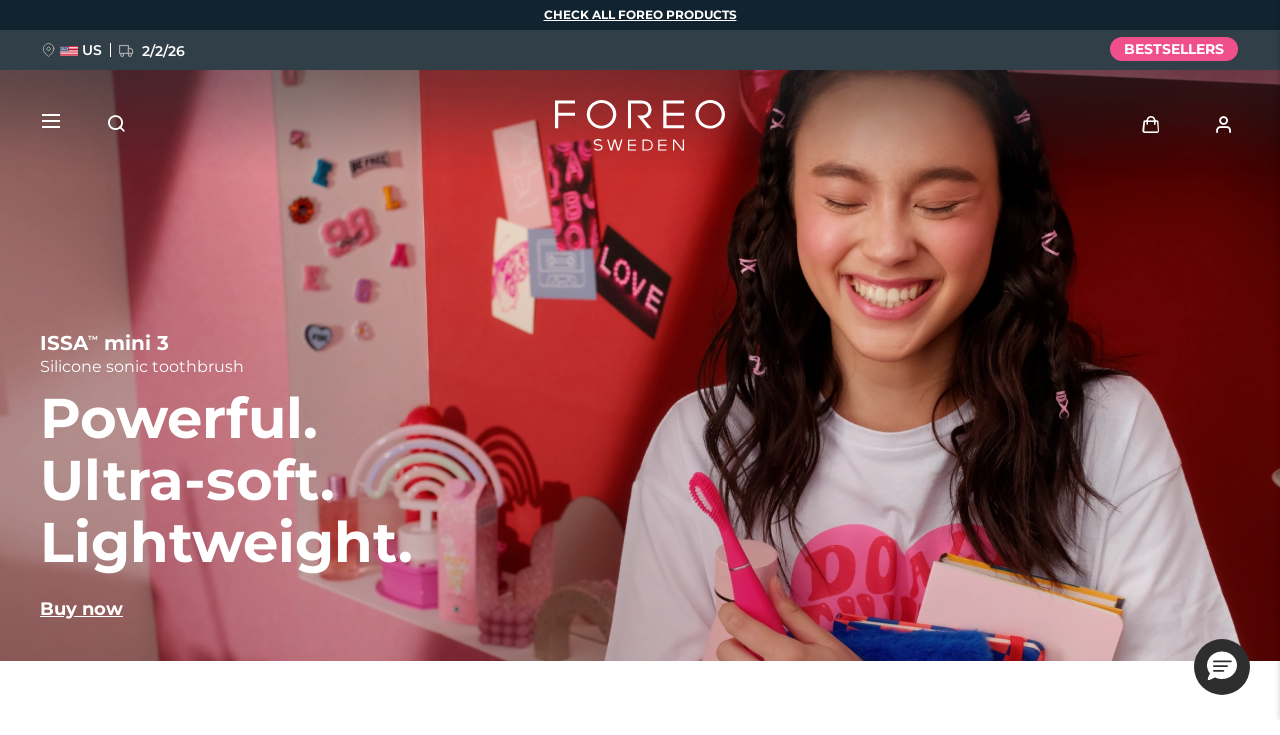

--- FILE ---
content_type: text/html; charset=UTF-8
request_url: https://www.foreo.com/issa-mini-collection?bvstate=pg%3A2/ct%3Ar&v=306
body_size: 32819
content:


<!DOCTYPE html>
<html lang="en" dir="ltr" prefix="og: https://ogp.me/ns#">
<head>
<script>window.dataLayer = window.dataLayer || []; window._mtm = window._mtm || [];</script>
<script> window.dataLayer=[{"currencyRates":["\u0027USDAED\u0027:\u0027{{3.6725}}\u0027","\u0027USDAUD\u0027:\u0027{{1.41862}}\u0027","\u0027USDBHD\u0027:\u0027{{0.377034}}\u0027","\u0027USDBRL\u0027:\u0027{{5.1936}}\u0027","\u0027USDCAD\u0027:\u0027{{1.34869}}\u0027","\u0027USDCHF\u0027:\u0027{{0.76404}}\u0027","\u0027USDCLP\u0027:\u0027{{859}}\u0027","\u0027USDCNY\u0027:\u0027{{6.9484}}\u0027","\u0027USDCOP\u0027:\u0027{{3653}}\u0027","\u0027USDCZK\u0027:\u0027{{20.3217}}\u0027","\u0027USDDKK\u0027:\u0027{{6.23779}}\u0027","\u0027USDEUR\u0027:\u0027{{0.83532}}\u0027","\u0027USDGBP\u0027:\u0027{{0.723955}}\u0027","\u0027USDHKD\u0027:\u0027{{7.80602}}\u0027","\u0027USDHRK\u0027:\u0027{{6.2925}}\u0027","\u0027USDHUF\u0027:\u0027{{317.933}}\u0027","\u0027USDIQD\u0027:\u0027{{1309.83}}\u0027","\u0027USDIRR\u0027:\u0027{{42125}}\u0027","\u0027USDJPY\u0027:\u0027{{153.133}}\u0027","\u0027USDKRW\u0027:\u0027{{1431.45}}\u0027","\u0027USDKWD\u0027:\u0027{{0.30639}}\u0027","\u0027USDMXN\u0027:\u0027{{17.221}}\u0027","\u0027USDMYR\u0027:\u0027{{3.9275}}\u0027","\u0027USDNOK\u0027:\u0027{{9.53475}}\u0027","\u0027USDNZD\u0027:\u0027{{1.64526}}\u0027","\u0027USDOMR\u0027:\u0027{{0.384503}}\u0027","\u0027USDPEN\u0027:\u0027{{3.34375}}\u0027","\u0027USDPHP\u0027:\u0027{{59.045}}\u0027","\u0027USDPLN\u0027:\u0027{{3.51336}}\u0027","\u0027USDQAR\u0027:\u0027{{3.64487}}\u0027","\u0027USDRON\u0027:\u0027{{4.25803}}\u0027","\u0027USDRUB\u0027:\u0027{{75.2507}}\u0027","\u0027USDSAR\u0027:\u0027{{3.75071}}\u0027","\u0027USDSEK\u0027:\u0027{{8.80496}}\u0027","\u0027USDSGD\u0027:\u0027{{1.26373}}\u0027","\u0027USDTHB\u0027:\u0027{{31.24}}\u0027","\u0027USDTRY\u0027:\u0027{{43.4601}}\u0027","\u0027USDTWD\u0027:\u0027{{31.3778}}\u0027","\u0027USDVND\u0027:\u0027{{26000}}\u0027","\u0027USDZAR\u0027:\u0027{{15.7305}}\u0027"],"customerID":0,"pageType":"product"}]; </script>
<meta charset="utf-8" />
<meta name="description" content="FOREO ISSA™ mini 3 cleans your teeth, gums, cheeks, and tongue. It’s compact, and features ultra-soft, medical-grade silicone." />
<link rel="canonical" href="https://www.foreo.com/issa-mini-collection" />
<link rel="shortlink" href="https://www.foreo.com/node/631" />
<meta name="robots" content="index, follow" />
<meta property="og:site_name" content="FOREO" />
<meta property="og:url" content="https://www.foreo.com/issa-mini-collection" />
<meta property="og:title" content="FOREO ISSA™ mini 3 – Compact Sonic Electric Toothbrush" />
<meta property="og:description" content="FOREO ISSA™ mini 3 improves oral care by 140% and lasts up to 265 days on one USB charge." />
<meta property="og:image" content="https://assets.foreo.com/files/static/social/2022-07/social%20share%201200x630%20px.png?VersionId=csmzZGPLmRnz8JGAuqxDDbBEiFQXLFzP" />
<meta property="og:updated_time" content="Mon, 10/27/2025 - 07:31" />
<meta property="article:modified_time" content="Mon, 10/27/2025 - 07:31" />
<meta property="fb:app_id" content="426854714167634" />
<meta name="twitter:card" content="summary_large_image" />
<meta name="twitter:title" content="ISSA mini 3" />
<meta name="twitter:site" content="@FOREO" />
<meta name="Generator" content="Drupal 10 (https://www.drupal.org); Commerce 2" />
<meta name="MobileOptimized" content="width" />
<meta name="HandheldFriendly" content="true" />
<meta name="viewport" content="width=device-width, initial-scale=1.0, maximum-scale=1.0, minimum-scale=1.0, user-scalable=no" />
<script type="application/ld+json">{
    "@context": "https://schema.org",
    "@graph": [
        {
            "@type": "Product",
            "name": "ISSA mini 3",
            "url": "https://www.foreo.com/issa-mini-collection",
            "description": "Travel friendly silicone sonic toothbrush. Compact design with batery which lasts up to 265 days on a single USB charge.",
            "image": {
                "@type": "ImageObject",
                "url": "https://assets.foreo.com/files/static/2023-01/ecomm_ISSA-3-mini-Strawberry_1.png?VersionId=87HHnz17qBehIqqOLFx9Xpwe46cHRhTF"
            },
            "offers": {
                "@type": "Offer",
                "price": "59",
                "priceCurrency": "USD"
            },
            "brand": {
                "@type": "Brand",
                "name": "FOREO"
            }
        }
    ]
}</script>
<link rel="icon" href="/themes/custom/jedi/favicon.ico" type="image/vnd.microsoft.icon" />
<link rel="alternate" hreflang="en" href="https://www.foreo.com/issa-mini-collection" />
<link rel="alternate" hreflang="de" href="https://www.foreo.com/de/issa-mini-collection" />
<link rel="alternate" hreflang="es" href="https://www.foreo.com/es/issa-mini-collection" />
<link rel="alternate" hreflang="fr" href="https://www.foreo.com/fr/issa-mini-collection" />
<link rel="alternate" hreflang="it" href="https://www.foreo.com/it/issa-mini-collection" />
<link rel="alternate" hreflang="pt-br" href="https://www.foreo.com/pt-br/issa-mini-collection" />
<link rel="alternate" hreflang="pl" href="https://www.foreo.com/pl/issa-mini-collection" />
<link rel="alternate" hreflang="sv" href="https://www.foreo.com/sv/issa-mini-collection" />
<link rel="alternate" hreflang="ru" href="https://www.foreo.com/ru/issa-mini-collection" />
<link rel="alternate" hreflang="tr" href="https://www.foreo.com/tr/issa-mini-collection" />
<link rel="alternate" hreflang="zh-hans" href="https://www.foreo.com/zh-hans/issa-mini-collection" />
<link rel="alternate" hreflang="zh-hant" href="https://www.foreo.com/zh-hant/issa-mini-collection" />

<!-- Trk mng start -->
<script>!function(){"use strict";function l(e){for(var t=e,r=0,n=document.cookie.split(";");r<n.length;r++){var o=n[r].split("=");if(o[0].trim()===t)return o[1]}}function s(e){return localStorage.getItem(e)}function u(e){return window[e]}function A(e,t){e=document.querySelector(e);return t?null==e?void 0:e.getAttribute(t):null==e?void 0:e.textContent}var e=window,t=document,r="script",n="dataLayer",o="https://sweden.foreo.com",a="",i="dtelsqkyj",c="6xayckvw=aWQ9R1RNLU1CTFQzWA%3D%3D&apiKey=3363f648",g="stapeUserId",v="",E="",d=!1;try{var d=!!g&&(m=navigator.userAgent,!!(m=new RegExp("Version/([0-9._]+)(.*Mobile)?.*Safari.*").exec(m)))&&16.4<=parseFloat(m[1]),f="stapeUserId"===g,I=d&&!f?function(e,t,r){void 0===t&&(t="");var n={cookie:l,localStorage:s,jsVariable:u,cssSelector:A},t=Array.isArray(t)?t:[t];if(e&&n[e])for(var o=n[e],a=0,i=t;a<i.length;a++){var c=i[a],c=r?o(c,r):o(c);if(c)return c}else console.warn("invalid uid source",e)}(g,v,E):void 0;d=d&&(!!I||f)}catch(e){console.error(e)}var m=e,g=(m[n]=m[n]||[],m[n].push({"gtm.start":(new Date).getTime(),event:"gtm.js"}),t.getElementsByTagName(r)[0]),v=I?"&bi="+encodeURIComponent(I):"",E=t.createElement(r),f=(d&&(i=8<i.length?i.replace(/([a-z]{8}$)/,"kp$1"):"kp"+i),!d&&a?a:o);E.async=!0,E.src=f+"/"+i+".js?"+c+v,null!=(e=g.parentNode)&&e.insertBefore(E,g)}();</script>
<!--  End Trk mng -->
<title>FOREO ISSA™ mini 3 | Compact Sonic Electric Toothbrush | 4-in-1 Oral Care</title>
<link rel="apple-touch-icon" sizes="57x57" href="/themes/custom/jedi/favicon/apple-icon-57x57.png">
<link rel="apple-touch-icon" sizes="60x60" href="/themes/custom/jedi/favicon/apple-icon-60x60.png">
<link rel="apple-touch-icon" sizes="72x72" href="/themes/custom/jedi/favicon/apple-icon-72x72.png">
<link rel="apple-touch-icon" sizes="76x76" href="/themes/custom/jedi/favicon/apple-icon-76x76.png">
<link rel="apple-touch-icon" sizes="114x114" href="/themes/custom/jedi/favicon/apple-icon-114x114.png">
<link rel="apple-touch-icon" sizes="120x120" href="/themes/custom/jedi/favicon/apple-icon-120x120.png">
<link rel="apple-touch-icon" sizes="144x144" href="/themes/custom/jedi/favicon/apple-icon-144x144.png">
<link rel="apple-touch-icon" sizes="152x152" href="/themes/custom/jedi/favicon/apple-icon-152x152.png">
<link rel="apple-touch-icon" sizes="180x180" href="/themes/custom/jedi/favicon/apple-icon-180x180.png">
<link rel="icon" type="image/png" sizes="192x192"  href="/themes/custom/jedi/favicon/android-icon-192x192.png">
<link rel="icon" type="image/png" sizes="32x32" href="/themes/custom/jedi/favicon/favicon-32x32.png">
<link rel="icon" type="image/png" sizes="96x96" href="/themes/custom/jedi/favicon/favicon-96x96.png">
<link rel="icon" type="image/png" sizes="16x16" href="/themes/custom/jedi/favicon/favicon-16x16.png">
<link rel="manifest" href="/themes/custom/jedi/favicon/manifest.json">
<meta name="msapplication-TileColor" content="#313F49">
<meta name="msapplication-TileImage" content="/themes/custom/jedi/favicon/ms-icon-144x144.png">
<meta name="theme-color" content="#313F49">
<meta name="naver-site-verification" content="5646e40ef91d6eb181a3ae32a7bc909c8970dc76"/>
<meta name="ahrefs-site-verification" content="82f95a7f6be708a3c17cdd27dedd314753828f3e701c448936a3251acab86281">
<meta name="yandex-verification" content="36cc6d78066b1165" />
<link rel="stylesheet" media="all" href="/sites/default/files/css/css_Fsg9lhR88KrwOQBjAndntDWuTpGlZdByOYt4u6Iu8lw.css?delta=0&amp;language=en&amp;theme=jedi&amp;include=eJxVz9sOgzAIANAf0jS7-TsGW-Jw9JKCm-7rZ2wf1hfgEELAQlL7BDOBYGdjRhNi9sD0xW5BR-bS28irD0XXKim8tby3fLQcWs4cJ-BedGcKc-1lcqV6vUv2R4BRies5KUe3Wh0D1AH5UMK81KWKm_5Nn5XsoujPD3-0dFg_" />
<link rel="stylesheet" media="all" href="/sites/default/files/css/css_dgOM5ckk18X9p3FiV1aE7e4v6omHSAiEXsg82qRM7eY.css?delta=1&amp;language=en&amp;theme=jedi&amp;include=eJxVz9sOgzAIANAf0jS7-TsGW-Jw9JKCm-7rZ2wf1hfgEELAQlL7BDOBYGdjRhNi9sD0xW5BR-bS28irD0XXKim8tby3fLQcWs4cJ-BedGcKc-1lcqV6vUv2R4BRies5KUe3Wh0D1AH5UMK81KWKm_5Nn5XsoujPD3-0dFg_" />


  <style>[data-class="bearcustomerreviews"] .bazaarvoice__title {
  display: none;
}

@media (max-width: 1279px) {
  .page-node-631 [data-class="embedsocialissa"] .tt__wrap {
    padding: 0;
  }
}</style>
</head>
<body class="us-ip page-node-631 path-node page-node-type-page">
<!-- Trk mng (noscript) -->
<noscript><iframe src="https://sweden.foreo.com/ns.html?id=GTM-MBLT3X" height="0" width="0" style="display:none;visibility:hidden"></iframe></noscript>
<!-- End Trk mng (noscript) -->
    
  <a href="#main-content" class="visually-hidden focusable skip-link">
    Skip to main content
  </a>
  
  <div class="dialog-off-canvas-main-canvas" data-off-canvas-main-canvas>
    

<div class="wrapper ">

  <main class="main" role="main">

    <div class="content">

       <div data-drupal-messages-fallback class="hidden"></div>


<div id="block-usergoogleloginvue" class="block-vue-google"  id="block-usergoogleloginvue" class="block-vue-google">
  
    
      
  <div id="vue-google"></div>

  </div>

<article class="node node--type-page node--view-mode-full node--content-mob-lock">

  <div class="node__content">
    

      <div class="field__items">
              <div class="field__item">

  


  


<section class="kv brick brick--type--kv brick--id--8230 white-text" data-class="issamini3kv">
  <div class="kv__wrap">

    <!-- Image -->
          <picture class="kv__picture lazy">
                <source data-srcset="https://assets.foreo.com/files/static/2022-07/Hero_block__productName__desktop%20webp%20%281%29.webp?VersionId=N9Jh.mvaGZl7EoSzXw9YkSoa9FLrVdWV" media="(min-width: 1280px)" type="image/webp">
        <source data-srcset="" media="(min-width: 1280px)">
                <source data-srcset="https://assets.foreo.com/files/static/2022-07/Hero_block__productName__mobile%20webp%20%281%29.webp?VersionId=8x2EEYHJiu3nHAvEhOgBvNofw_VmOmgn" type="image/webp"/>
        <source data-srcset=""/>
        <img           alt="ISSA mini 3 KV"
            title="ISSA mini 3 KV"
        style="visibility: hidden"
        onload="javascript: classList.remove('kv-height'); this.style.visibility='visible'"
        class="kv-height"
        />
      </picture>
        <!-- END Image -->

    <!-- Video -->
        <!-- END Video -->

    <!-- Data -->
    <div class="kv__data">

      <!-- badge -->
        
      <!-- END Badge -->

      
              <div class="kv__strap">
  ISSA<sup>TM</sup> mini 3
</div>
      
              <div class="kv__straptext">
  Silicone sonic toothbrush
</div>
      
                        <h1 class="kv__heading">
  Powerful. <br>Ultra-soft. <br>Lightweight.
</h1>
              
      
    </div>
    <!-- END Data -->

    <!-- KV Link -->
        <!-- END KV Link -->

    <!-- Buttons -->
    <div class="kv__buttons kv__buttons--1">
              <a class="kv__button" href="/issa-mini-collection#ecommerce">Buy now</a>
      
          </div>
    <!-- END Buttons -->

  </div>

</section>


  
  

  

<section class="tt tt--default brick brick--type--text-tile brick--id--8231" data-class="issamini3productinanutshell">
  <div class="tt__wrap">

    
                  <h2 class="tt__heading tt__heading--margin">
  Complete 4-in-1 oral care. In a small brush.
</h2>
          
          <div class="tt__text">
  <p>ISSA<sup>TM</sup> mini 3 is the healthiest way to brush - cleaning teeth, gums, cheeks, and tongue. Featuring a combination of ultra-soft, medical-grade silicone bristles to gently massage gums and sturdier PBT polymer bristles to break down plaque. It keeps teeth strong &amp; healthy while protecting gums &amp; tooth enamel from over-brushing.</p>

<p>Powered by patented Sonic Pulse technology, it lasts up to a whopping 265 days on one USB charge to save you time, energy, and the hassle of constant charging.</p>

</div>
    
    
  </div>
</section>


  
  
<div class="grid grid--2_1 brick brick--type--grid brick--id--8232 hide-text-mobile small-margins" data-class="issamini3benefitstechgrid1">
  <div class="grid__wrap">

          

  
<section class="mt brick brick--type--media-tile brick--id--8233 white-text" data-class="">

  <div class="mt__wrap">

    <!-- Open CTA around Media -->
          <!-- END Open CTA around Media -->

      <!-- Image -->
              <picture class="mt__picture lazy">
                    <source data-srcset="https://assets.foreo.com/files/static/2022-07/benefits%20block%20img%201%20webp%20%282%29.webp?VersionId=Uy29sP.LqDkL4xGw5iFZgPBCT1ZEJEUF" media="(min-width: 1280px)" type="image/webp">
          <source data-srcset="" media="(min-width: 1280px)">
                    <source data-srcset="https://assets.foreo.com/files/static/2022-07/benefits%20block%20img%201%20webp%20%283%29.webp?VersionId=AYouGfhPB6jDJYYOfEr2c010.COskexj" type="image/webp"/>
          <source data-srcset=""/>
          <img               alt="ISSA mini 3 - Benefits + Media tile
            title="ISSA mini 3 - Benefits + Media tile"
          />
        </picture>
            <!-- END Image -->

      <!-- Video -->
            <!-- END Video -->

      <!-- Close CTA around Media -->
          <!-- END Close CTA around Media -->

    <!-- Label -->
        <!-- END Label -->

    <!-- Data -->
    <div class="mt__data">

              <div class="mt__strap">
  ISSA<sup>TM</sup> mini 3
</div>
      
                        <h2 class="mt__heading">
  Real results
</h2>
              
      
    </div>
    <!-- END Data -->

    <!-- Button -->
        <!-- END Button -->

  </div>

</section>


  
  
  


<section class="tt tt--default brick brick--type--text-tile brick--id--8234" data-class="issamini3benefitstexttile">
  <div class="tt__wrap">

          <div class="tt__strap tt__strap--margin">
  WHY YOUR TEETH WILL LOVE IT
</div>
    
    
          <div class="tt__text">
  <h2>4-in-1 toothbrush</h2>

<p>The 360° brush head offers complete oral care. The front cleans teeth and gums, while the back cleans cheeks and tongue. This design is clinically proven to improve overall oral hygiene by 140%.</p>

<blockquote>Based on third-party clinical and consumer trials</blockquote>

<h2>Tough on plaque</h2>

<p>ISSA<sup>TM</sup> mini 3 is clinically proven to remove 30% more plaque than a regular manual toothbrush. 100% of users report that it's non-abrasive on teeth. 95% report that their teeth are smoother and more polished after brushing.</p>

<blockquote>Based on third-party clinical and consumer trials</blockquote>

</div>
    
    
  </div>
</section>

    
  </div>
</div>


  
  
<div class="grid grid--1_1_1 brick brick--type--grid brick--id--8235 hide-text-mobile small-margins" data-class="issamini3benefitstechgrid2">
  <div class="grid__wrap">

          

  
  
  
  
  
<section class="tt tt--default brick brick--type--text-tile brick--id--8236" data-class="issamini3benefitstechgrid3">
  <div class="tt__wrap">

    
    
          <div class="tt__text tt__text--margin">
  <h2>Gentle on gums</h2>

<p>50% of adults experience inflamed gums. ISSA<sup>TM</sup> mini 3 is gentle on gums, massaging them with ultra-soft, bacteria-resistant silicone bristles. 100% of users report that their gums look healthier and don't feel irritated.</p>

<blockquote>Based on third-party clinical and consumer trials</blockquote>

<h2>Sonic Pulse tech</h2>

<p>Up to 9,000 high-intensity pulsations per minute break up and remove plaque while gently massaging gums. 100% of users report a fresher-feeling mouth and whiter, brighter teeth.</p>

<blockquote>Based on third-party consumer trials</blockquote>

</div>
    
    
  </div>
</section>


  
<section class="mt brick brick--type--media-tile brick--id--8237" data-class="">

  <div class="mt__wrap">

    <!-- Open CTA around Media -->
          <!-- END Open CTA around Media -->

      <!-- Image -->
              <picture class="mt__picture lazy">
                    <source data-srcset="https://assets.foreo.com/files/static/2022-07/benefits%20block%20img%202_1%20webp%20%283%29.webp?VersionId=1_WPJXYzDcSJAa5v9qb.COM0zsKJTgCs" media="(min-width: 1280px)" type="image/webp">
          <source data-srcset="" media="(min-width: 1280px)">
                    <source data-srcset="https://assets.foreo.com/files/static/2022-07/benefits%20block%20img%202_1%20webp%20%282%29.webp?VersionId=VVyO9lM_PNCwgD9aRRDDLlghlAsJFxBz" type="image/webp"/>
          <source data-srcset=""/>
          <img               alt="ISSA mini 3- Benefits + Media tile 2
            title="ISSA mini 3- Benefits + Media tile 2"
          />
        </picture>
            <!-- END Image -->

      <!-- Video -->
            <!-- END Video -->

      <!-- Close CTA around Media -->
          <!-- END Close CTA around Media -->

    <!-- Label -->
                  <!-- END Label -->

    <!-- Data -->
    <div class="mt__data">

      
      
      
    </div>
    <!-- END Data -->

    <!-- Button -->
        <!-- END Button -->

  </div>

</section>


  
<section class="mt brick brick--type--media-tile brick--id--8238" data-class="">

  <div class="mt__wrap">

    <!-- Open CTA around Media -->
          <!-- END Open CTA around Media -->

      <!-- Image -->
              <picture class="mt__picture lazy">
                    <source data-srcset="https://assets.foreo.com/files/static/2022-07/benefits%20block%20img%202_2%20webp%20%285%29.webp?VersionId=6LPxtmtkuVDBMawMBQii6qlc2nmoZ05u" media="(min-width: 1280px)" type="image/webp">
          <source data-srcset="" media="(min-width: 1280px)">
                    <source data-srcset="https://assets.foreo.com/files/static/2022-07/benefits%20block%20img%202_2%20webp%20%284%29.webp?VersionId=gz6ehOplT2aDAxAj2avkq7zBvv7ogoQM" type="image/webp"/>
          <source data-srcset=""/>
          <img               alt="ISSA mini 3- Benefits + Media tile 3
            title="ISSA mini 3- Benefits + Media tile 3"
          />
        </picture>
            <!-- END Image -->

      <!-- Video -->
            <!-- END Video -->

      <!-- Close CTA around Media -->
          <!-- END Close CTA around Media -->

    <!-- Label -->
                  <!-- END Label -->

    <!-- Data -->
    <div class="mt__data">

      
      
      
    </div>
    <!-- END Data -->

    <!-- Button -->
        <!-- END Button -->

  </div>

</section>

    
  </div>
</div>


  
  
<div class="grid grid--2_1 brick brick--type--grid brick--id--8239 hidden-mobile small-margins" data-class="issamini3benefitstechgrid3">
  <div class="grid__wrap">

          

  
<section class="mt brick brick--type--media-tile brick--id--8240" data-class="">

  <div class="mt__wrap">

    <!-- Open CTA around Media -->
          <!-- END Open CTA around Media -->

      <!-- Image -->
              <picture class="mt__picture lazy">
                    <source data-srcset="https://assets.foreo.com/files/static/2022-07/benefits%20block%20img%203%20webp%20%287%29.webp?VersionId=mogcq8jQukqwvkIXe.5stOIB6K5X6yKO" media="(min-width: 1280px)" type="image/webp">
          <source data-srcset="" media="(min-width: 1280px)">
                    <source data-srcset="https://assets.foreo.com/files/static/2022-07/benefits%20block%20img%203%20webp%20%286%29.webp?VersionId=NBICFnQA0WlgMnNQKbsFbzXs4Ot53jz." type="image/webp"/>
          <source data-srcset=""/>
          <img               alt="ISSA mini 3- Benefits + Media tile 4
            title="ISSA mini 3- Benefits + Media tile 4"
          />
        </picture>
            <!-- END Image -->

      <!-- Video -->
            <!-- END Video -->

      <!-- Close CTA around Media -->
          <!-- END Close CTA around Media -->

    <!-- Label -->
                  <!-- END Label -->

    <!-- Data -->
    <div class="mt__data">

      
      
      
    </div>
    <!-- END Data -->

    <!-- Button -->
        <!-- END Button -->

  </div>

</section>


  
  
  
  
  
<section class="tt tt--default brick brick--type--text-tile brick--id--8241" data-class="issamini3benefitstexttile4">
  <div class="tt__wrap">

    
    
          <div class="tt__text tt__text--margin">
  <h2>Natural manual gesture</h2>

<p>Electric toothbrushes with pressure sensors can damage gums and tooth enamel. Unlike them, ISSA<sup>TM</sup> mini 3 encourages natural brushing gestures. Never brush too hard because of the soft silicone bristles.</p>

<blockquote>Based on a 28-day consumer test</blockquote>

<h2>Smart Swedish design</h2>

<p>Silicone bristles are up to 10,000x more hygienic than nylon brushes. Built-in smiley faces time 2-min brushing routine &amp; remind you when you haven’t brushed in over 12 hours. New anti-slip grip.</p>

</div>
    
    
  </div>
</section>

    
  </div>
</div>


  
  
<div class="grid grid--HTU brick brick--type--grid brick--id--9835 hidden-desk small-margins" data-class="issamini3benefitsgridmobile">
  <div class="grid__wrap">

          <div class="grid__data">

        
        
                  <div class="grid__text">
            

      <div class="clearfix text-formatted field__items">
              <div class="field__item"></div>
          </div>
  
          </div>
        
        
      </div>
    
          <div class="grid__content">
        

  
  
<div class="grid grid--default brick brick--type--grid brick--id--9836" data-class="issamini3benefitsinnergridmobile">
  <div class="grid__wrap">

          <div class="grid__data">

        
        
                  <div class="grid__text">
            

      <div class="clearfix text-formatted field__items">
              <div class="field__item"></div>
          </div>
  
          </div>
        
        
      </div>
    
          <div class="grid__content">
        

  
  
<div class="tile tile--HTU brick brick--type--tile brick--id--9837" data-class="issamini3benefit1">
  <div class="tile__wrap">

          <picture class="tile__picture">
                <source srcset="" type="image/webp" />
        <source srcset="" />
        <img src="" />
      </picture>
    
    <div class="tile__data">

              <div class="tile__text tile__text--1">
          
        </div>
      
                        <h3 class="tile__heading">

            <div class="field__item">4-in-1 toothbrush</div>
      </h3>
              
              <div class="tile__text tile__text--2">
          <p>The 360° brush head offers complete oral care. The front cleans teeth and gums, while the back cleans cheeks and tongue. This design is clinically proven to improve overall oral hygiene by 140%.</p>

<blockquote style="margin-left: 0;">Based on third-party clinical and consumer trials</blockquote>

        </div>
      
          </div>

  </div>
</div>


  
  
<div class="tile tile--HTU brick brick--type--tile brick--id--9838" data-class="issamini3benefit2">
  <div class="tile__wrap">

          <picture class="tile__picture">
                <source srcset="" type="image/webp" />
        <source srcset="" />
        <img src="" />
      </picture>
    
    <div class="tile__data">

              <div class="tile__text tile__text--1">
          
        </div>
      
                        <h3 class="tile__heading">

            <div class="field__item">Tough on plaque</div>
      </h3>
              
              <div class="tile__text tile__text--2">
          <p>ISSA<sup>TM</sup> mini 3 is clinically proven to remove 30% more plaque than a regular manual toothbrush. 100% of users report that it's non-abrasive on teeth. 95% report that their teeth are smoother and more polished after brushing.</p>

<blockquote style="margin-left: 0;">Based on third-party clinical and consumer trials</blockquote>

        </div>
      
          </div>

  </div>
</div>


  
  
<div class="tile tile--HTU brick brick--type--tile brick--id--9839" data-class="issamini3benefit3">
  <div class="tile__wrap">

          <picture class="tile__picture">
                <source srcset="" type="image/webp" />
        <source srcset="" />
        <img src="" />
      </picture>
    
    <div class="tile__data">

              <div class="tile__text tile__text--1">
          
        </div>
      
                        <h3 class="tile__heading">

            <div class="field__item">Gentle on gums</div>
      </h3>
              
              <div class="tile__text tile__text--2">
          <p>50% of adults experience inflamed gums. ISSA<sup>TM</sup> mini 3 is gentle on gums, massaging them with ultra-soft, bacteria-resistant silicone bristles. 100% of users report that their gums look healthier and don't feel irritated.</p>

<blockquote style="margin-left: 0;">Based on third-party consumer trials</blockquote>

        </div>
      
          </div>

  </div>
</div>


  
  
<div class="tile tile--HTU brick brick--type--tile brick--id--9840" data-class="issamini3benefit4">
  <div class="tile__wrap">

          <picture class="tile__picture">
                <source srcset="" type="image/webp" />
        <source srcset="" />
        <img src="" />
      </picture>
    
    <div class="tile__data">

              <div class="tile__text tile__text--1">
          
        </div>
      
                        <h3 class="tile__heading">

            <div class="field__item">Sonic Pulse tech</div>
      </h3>
              
              <div class="tile__text tile__text--2">
          <p>Up to 9,000 high-intensity pulsations per minute break up and remove plaque while gently massaging gums. 100% of users report a fresher-feeling mouth and whiter, brighter teeth.</p>

<blockquote style="margin-left: 0;">Based on third-party consumer trials</blockquote>

        </div>
      
          </div>

  </div>
</div>


  
  
<div class="tile tile--HTU brick brick--type--tile brick--id--9841" data-class="issamini3benefit5">
  <div class="tile__wrap">

          <picture class="tile__picture">
                <source srcset="" type="image/webp" />
        <source srcset="" />
        <img src="" />
      </picture>
    
    <div class="tile__data">

              <div class="tile__text tile__text--1">
          
        </div>
      
                        <h3 class="tile__heading">

            <div class="field__item">Natural manual gesture</div>
      </h3>
              
              <div class="tile__text tile__text--2">
          <p>Electric toothbrushes with pressure sensors can damage gums and tooth enamel. Unlike them, ISSA<sup>TM</sup> mini 3 encourages natural brushing gestures. Never brush too hard because of the soft silicone bristles.</p>

<blockquote style="margin-left: 0;">Based on a 28-day consumer test</blockquote>

        </div>
      
          </div>

  </div>
</div>


  
  
<div class="tile tile--HTU brick brick--type--tile brick--id--9842" data-class="issamini3benefit6">
  <div class="tile__wrap">

          <picture class="tile__picture">
                <source srcset="" type="image/webp" />
        <source srcset="" />
        <img src="" />
      </picture>
    
    <div class="tile__data">

              <div class="tile__text tile__text--1">
          
        </div>
      
                        <h3 class="tile__heading">

            <div class="field__item">Smart Swedish design</div>
      </h3>
              
              <div class="tile__text tile__text--2">
          <p>Silicone bristles are up to 10,000x more hygienic than nylon brushes. Built-in smiley faces time 2-min brushing routine &amp; remind you when you haven’t brushed in over 12 hours. New anti-slip grip.</p>

        </div>
      
          </div>

  </div>
</div>

      </div>
    
  </div>
</div>

      </div>
    
  </div>
</div>

  
  
<div class="commerce_block_placeholder">
  <picture>
    <source media="(min-width: 1280px)"
            srcset="https://assets.foreo.com/files/static/2023-05/ecom-placeholder-desk.png">
    <img src="https://assets.foreo.com/files/static/2023-05/ecom-placeholder.png">
  </picture>
</div>
<div id="388ba6f6-1238-4254-814e-bacf471268b6" class="commerce_block commerce-iblock--184 default"
     data-instanceId="388ba6f6-1238-4254-814e-bacf471268b6"></div>







  
  
<div class="grid grid--sales brick brick--type--grid brick--id--13857 left-mobile solo-label" data-class="relatedproductsgrid">
  <div class="grid__wrap">

          <div class="grid__data">

                  <h3 class="grid__label">
            

      <div class="clearfix text-formatted field__items">
              <div class="field__item"><p>RELATED PRODUCTS</p></div>
          </div>
  
          </h3>
        
        
                  <div class="grid__text">
            

      <div class="clearfix text-formatted field__items">
              <div class="field__item"></div>
          </div>
  
          </div>
        
        
      </div>
    
          <div class="grid__content">
        

      

  
<div class="related related--sales related--node-628 related--image-commerce  related--desc-default">
      <div class="related__wrap">

      
    
              <picture class="related__img-wrap related__img-wrap--commerce">
  <source srcset="https://assets.foreo.com/files/static/product-images/2023-01/ecomm_ISSA-3-fuchsia_1.webp?VersionId=uIAndTa3P_IDX1qIprbIorhxdoHQWpsq" type="image/webp" />
  <source srcset="https://assets.foreo.com/files/static/2023-01/ecomm_ISSA-3-fuchsia_1.png?VersionId=9aQqcgYljIJTlAwWzYoNxffF.strloK3" />
  <img src="https://assets.foreo.com/files/static/product-images/2023-01/ecomm_ISSA-3-fuchsia_1.webp?VersionId=uIAndTa3P_IDX1qIprbIorhxdoHQWpsq" />
</picture>

<div class="related__data">
  <div class="related__data-inner">
          <h2 class="related__heading">

            <div class="field__item">ISSA™ 3</div>
      </h2>
              <div class="related__text related__text--default">
        

            <div class="field__item">4-in-1 oral care for teeth, gums, cheeks &amp; tongue.</div>
      
      </div>
      </div>

      <div class="related__price">
      
  

<div class="price">
            <div class="price__amount">
        $ 109
      </div>
      </div>


    </div>
    <div class="related__price-thirty">Lowest price in 30 days: <span></span></div>
  </div>


      
                        <a href="/issa-3" class="related__link"></a>
              
      
      
    </div>
  </div>


      

  
<div class="related related--sales related--node-635 related--image-commerce  related--desc-default">
      <div class="related__wrap">

      
    
              <picture class="related__img-wrap related__img-wrap--commerce">
  <source srcset="https://assets.foreo.com/files/static/product-images/2020-08/ISSAkids_ECOMM_RoseNoseHippo_1.png?VersionId=ZJox46ETnWO_if2ZLil.SolqYbOCOksG" type="image/webp" />
  <source srcset="https://assets.foreo.com/files/static/2023-02/ISSAkids_ECOMM_RoseNoseHippo_1.png?VersionId=CasDvS_DFSYjhiNs.Eu0bnpwU0T01F6E" />
  <img src="https://assets.foreo.com/files/static/product-images/2020-08/ISSAkids_ECOMM_RoseNoseHippo_1.png?VersionId=ZJox46ETnWO_if2ZLil.SolqYbOCOksG" />
</picture>

<div class="related__data">
  <div class="related__data-inner">
          <h2 class="related__heading">

            <div class="field__item">ISSA™ kids</div>
      </h2>
              <div class="related__text related__text--default">
        

            <div class="field__item">The most hygienic kids toothbrush. For ages 5-12.</div>
      
      </div>
      </div>

      <div class="related__price">
      
  

<div class="price">
            <div class="price__amount">
        $ 129
      </div>
      </div>


    </div>
    <div class="related__price-thirty">Lowest price in 30 days: <span></span></div>
  </div>


      
                        <a href="/issa-kids" class="related__link"></a>
              
      
      
    </div>
  </div>


      

  
<div class="related related--sales related--node-632 related--image-commerce  related--desc-default">
      <div class="related__wrap">

      
    
              <picture class="related__img-wrap related__img-wrap--commerce">
  <source srcset="https://assets.foreo.com/files/static/product-images/2020-08/ISSAbaby_ECOMM_KiwiGreenPanda_1.png?VersionId=S2aFYRHxCbMhuQN5CN8lGzrWMSS.foCG" type="image/webp" />
  <source srcset="https://assets.foreo.com/files/static/2023-02/ISSAbaby_ECOMM_KiwiGreenPanda_1.png?VersionId=sl4FhMD2rXhd3nHclMWvoX2kszME0vtn" />
  <img src="https://assets.foreo.com/files/static/product-images/2020-08/ISSAbaby_ECOMM_KiwiGreenPanda_1.png?VersionId=S2aFYRHxCbMhuQN5CN8lGzrWMSS.foCG" />
</picture>

<div class="related__data">
  <div class="related__data-inner">
          <h2 class="related__heading">

            <div class="field__item">ISSA™ baby</div>
      </h2>
              <div class="related__text related__text--default">
        

            <div class="field__item">Silicone sonic toothbrush. For babies 0-4.</div>
      
      </div>
      </div>

      <div class="related__price">
      
  

<div class="price">
            <div class="price__amount">
        $ 49
      </div>
      </div>


    </div>
    <div class="related__price-thirty">Lowest price in 30 days: <span></span></div>
  </div>


      
                        <a href="/issa-baby" class="related__link"></a>
              
      
      
    </div>
  </div>

      </div>
    
  </div>
</div>


  
  
<div class="grid grid--2_1 brick brick--type--grid brick--id--8243" data-class="issamini3compatibleproducts">
  <div class="grid__wrap">

          

  
<section class="mt brick brick--type--media-tile brick--id--8245" data-class="">

  <div class="mt__wrap">

    <!-- Open CTA around Media -->
          <!-- END Open CTA around Media -->

      <!-- Image -->
              <picture class="mt__picture lazy">
                    <source data-srcset="https://assets.foreo.com/files/static/2022-07/brush%20heads%20webp%20%283%29.webp?VersionId=HBfu_jBT9lptkaAzRP2mAhXB_HNbflS9" media="(min-width: 1280px)" type="image/webp">
          <source data-srcset="" media="(min-width: 1280px)">
                    <source data-srcset="https://assets.foreo.com/files/static/2022-07/brush%20heads%20webp%20%282%29.webp?VersionId=A9mmotPuA3DS7.9ekx3cxJ9RMhb.VqPL" type="image/webp"/>
          <source data-srcset=""/>
          <img               alt="ISSA mini 3 - Compatible Products media tile
            title="ISSA mini 3 - Compatible Products media tile"
          />
        </picture>
            <!-- END Image -->

      <!-- Video -->
            <!-- END Video -->

      <!-- Close CTA around Media -->
          <!-- END Close CTA around Media -->

    <!-- Label -->
                  <!-- END Label -->

    <!-- Data -->
    <div class="mt__data">

      
      
      
    </div>
    <!-- END Data -->

    <!-- Button -->
        <!-- END Button -->

  </div>

</section>


  
  



<section class="tt tt--default brick brick--type--text-tile brick--id--8244" data-class="issamini3compatibleproductstexttile">
  <div class="tt__wrap">

          <div class="tt__strap">
  Replacement brush head
</div>
    
                  <h2 class="tt__heading">
  Unique hybrid design. Mini size.
</h2>
          
          <div class="tt__text">
  <p>The mini version of the iconic ISSA<sup>TM</sup> hybrid brush head. Durable and ultra-hygienic PBT polymer bristles are ideal for heavier plaque buildup, while silicone bristles remain gentle on gums. Each brush head lasts for up to 6 months. Can be used with any ISSA<sup>TM</sup> kids, ISSA<sup>TM</sup> mini or ISSA<sup>TM</sup> toothbrush.</p>

</div>
    
          <a class="tt__button" href="/shop/oral-care?filter=1755">Learn more</a>
    
  </div>
</section>

    
  </div>
</div>


  
  
<div class="grid grid--HTU brick brick--type--grid brick--id--8246" data-class="issamini3howtouse">
  <div class="grid__wrap">

          <div class="grid__data">

        
        
        
        
      </div>
    
          <div class="grid__content">
        

  
<section class="mt brick brick--type--media-tile brick--id--8247 white-text" data-class="">

  <div class="mt__wrap">

    <!-- Open CTA around Media -->
          <!-- END Open CTA around Media -->

      <!-- Image -->
            <!-- END Image -->

      <!-- Video -->
                                    <figure class="mt__video">
  <div class="video-desktop">
<video autoplay class="lazy-video" disableremoteplayback loop muted playsinline><source data-src="https://assets.foreo.com/files/static/2022-07/video_1200x584.mp4" src type="video/mp4"></video>
</div>

<div class="video-mobile">
<video autoplay class="lazy-video" disableremoteplayback loop muted playsinline><source data-src="https://assets.foreo.com/files/static/2022-07/video_394x394.mp4" src type="video/mp4"></video>
</div>

</figure>
                              <!-- END Video -->

      <!-- Close CTA around Media -->
          <!-- END Close CTA around Media -->

    <!-- Label -->
        <!-- END Label -->

    <!-- Data -->
    <div class="mt__data">

              <div class="mt__strap">
  HOW TO USE
</div>
      
                        <h2 class="mt__heading">
  Simple &amp; easy
</h2>
              
      
    </div>
    <!-- END Data -->

    <!-- Button -->
        <!-- END Button -->

  </div>

</section>


  
  
<div class="grid grid--default brick brick--type--grid brick--id--8248" data-class="issamini3howtouseinnergrid">
  <div class="grid__wrap">

          <div class="grid__data">

        
        
        
        
      </div>
    
          <div class="grid__content">
        

  
  
<div class="tile tile--HTU brick brick--type--tile brick--id--8249" data-class="issamini3howtousestep1">
  <div class="tile__wrap">

          <picture class="tile__picture">
                <source srcset="" type="image/webp" />
        <source srcset="" />
        <img src="" />
      </picture>
    
    <div class="tile__data">

              <div class="tile__text tile__text--1">
          <p>STEP 1</p>

        </div>
      
                        <h3 class="tile__heading">

            <div class="field__item">Apply toothpaste</div>
      </h3>
              
              <div class="tile__text tile__text--2">
          <p>Apply your regular toothpaste on the bristles, and turn your ISSA<sup>TM</sup> mini 3 on by pressing the universal button.</p>

        </div>
      
          </div>

  </div>
</div>


  
  
<div class="tile tile--HTU brick brick--type--tile brick--id--8250" data-class="issamini3howtousestep2">
  <div class="tile__wrap">

          <picture class="tile__picture">
                <source srcset="" type="image/webp" />
        <source srcset="" />
        <img src="" />
      </picture>
    
    <div class="tile__data">

              <div class="tile__text tile__text--1">
          <p>STEP 2</p>

        </div>
      
                        <h3 class="tile__heading">

            <div class="field__item">Brush</div>
      </h3>
              
              <div class="tile__text tile__text--2">
          <p>Brush your teeth in the same way you would with a manual toothbrush for 2 minutes. Your ISSA<sup>TM</sup> mini 3 will prompt you to brush a new quadrant of the mouth every 30 seconds.</p>

        </div>
      
          </div>

  </div>
</div>


  
  
<div class="tile tile--HTU brick brick--type--tile brick--id--8251" data-class="issamini3howtousestep3">
  <div class="tile__wrap">

          <picture class="tile__picture">
                <source srcset="" type="image/webp" />
        <source srcset="" />
        <img src="" />
      </picture>
    
    <div class="tile__data">

              <div class="tile__text tile__text--1">
          <p>STEP 3</p>

        </div>
      
                        <h3 class="tile__heading">

            <div class="field__item">Tongue &amp; cheeks</div>
      </h3>
              
              <div class="tile__text tile__text--2">
          <p>For a full-mouth clean, turn your brush around and use the back of the brush head to gently scrub the tongue and cheeks.</p>

        </div>
      
          </div>

  </div>
</div>


  
  
<div class="tile tile--HTU brick brick--type--tile brick--id--8252" data-class="issamini3howtousestep4">
  <div class="tile__wrap">

          <picture class="tile__picture">
                <source srcset="" type="image/webp" />
        <source srcset="" />
        <img src="" />
      </picture>
    
    <div class="tile__data">

              <div class="tile__text tile__text--1">
          <p>STEP 4</p>

        </div>
      
                        <h3 class="tile__heading">

            <div class="field__item">Rinse</div>
      </h3>
              
              <div class="tile__text tile__text--2">
          <p>Press the universal button again to turn your toothbrush off. Then rinse your mouth and ISSA<sup>TM</sup> mini 3 with water.</p>

        </div>
      
          </div>

  </div>
</div>

      </div>
    
  </div>
</div>

      </div>
    
  </div>
</div>


  
  
<div class="grid grid--2_1 brick brick--type--grid brick--id--8253" data-class="issamini3additionalbenefitsgrid">
  <div class="grid__wrap">

          

  
<section class="mt brick brick--type--media-tile brick--id--8254 white-text" data-class="">

  <div class="mt__wrap">

    <!-- Open CTA around Media -->
          <!-- END Open CTA around Media -->

      <!-- Image -->
              <picture class="mt__picture lazy">
                    <source data-srcset="https://assets.foreo.com/files/static/2022-07/one-time%20investment%20webp%20%283%29.webp?VersionId=xDF3TRAo06j57gjESr49GQIhcEijLOz7" media="(min-width: 1280px)" type="image/webp">
          <source data-srcset="" media="(min-width: 1280px)">
                    <source data-srcset="https://assets.foreo.com/files/static/2022-07/one-time%20investment%20webp%20%282%29.webp?VersionId=MhM.TEeYg1JNUXcaC2dWaKdTsljql3yD" type="image/webp"/>
          <source data-srcset=""/>
          <img               alt="ISSA mini 3-Additional Benefits media tile
            title="ISSA mini 3-Additional Benefits media tile"
          />
        </picture>
            <!-- END Image -->

      <!-- Video -->
            <!-- END Video -->

      <!-- Close CTA around Media -->
          <!-- END Close CTA around Media -->

    <!-- Label -->
        <!-- END Label -->

    <!-- Data -->
    <div class="mt__data">

              <div class="mt__strap">
  LIFETIME OF RESULTS
</div>
      
                        <h2 class="mt__heading">
  One-time <br>investment
</h2>
              
      
    </div>
    <!-- END Data -->

    <!-- Button -->
        <!-- END Button -->

  </div>

</section>


  
  
  
  
  
<section class="tt tt--default brick brick--type--text-tile brick--id--8255" data-class="issamini3additionalbenefitstexttile">
  <div class="tt__wrap">

    
    
          <div class="tt__text tt__text--margin">
  <ul class="tt__badges">
	<li><img src="https://assets.foreo.com/files/static/inline-images/sustainable_0.png">
	<h2>Sustainable</h2>

	<p>Premium quality &amp; a product life of years. Brush heads last up to 2x longer than other toothbrushes.</p>
	</li>
	<li><img src="https://assets.foreo.com/files/static/inline-images/CF-vegan.png">
	<h2>Cruelty-free &amp; Vegan</h2>

	<p>No animals were used in the development and testing of this product.</p>
	</li>
	<li><img src="https://assets.foreo.com/files/static/inline-images/battery.png">
	<h2>Staggering battery life</h2>

	<p>USB rechargeable with up to 365 uses per single charge.</p>
	</li>
	<li><img src="https://assets.foreo.com/files/static/inline-images/hygienic-waterproof.png">
	<h2>Hygienic &amp; Waterproof</h2>

	<p>Bacteria-resistant, free of BPA &amp; phthalates, 100% waterproof, easy to clean.</p>
	</li>
</ul>

</div>
    
    
  </div>
</section>

    
  </div>
</div>


  
  
<div class="grid grid--sales brick brick--type--grid brick--id--7691 left-mobile solo-label" data-class="bearrecommendedproducts">
  <div class="grid__wrap">

          <div class="grid__data">

                  <h3 class="grid__label">
            

      <div class="clearfix text-formatted field__items">
              <div class="field__item"><p>YOU MAY ALSO LIKE</p></div>
          </div>
  
          </h3>
        
        
                  <div class="grid__text">
            

      <div class="clearfix text-formatted field__items">
              <div class="field__item"></div>
          </div>
  
          </div>
        
        
      </div>
    
          <div class="grid__content">
        

      

  
<div class="related related--sales related--node-628 related--image-commerce  related--desc-default">
      <div class="related__wrap">

      
    
              <picture class="related__img-wrap related__img-wrap--commerce">
  <source srcset="https://assets.foreo.com/files/static/product-images/2023-01/ecomm_ISSA-3-fuchsia_1.webp?VersionId=uIAndTa3P_IDX1qIprbIorhxdoHQWpsq" type="image/webp" />
  <source srcset="https://assets.foreo.com/files/static/2023-01/ecomm_ISSA-3-fuchsia_1.png?VersionId=9aQqcgYljIJTlAwWzYoNxffF.strloK3" />
  <img src="https://assets.foreo.com/files/static/product-images/2023-01/ecomm_ISSA-3-fuchsia_1.webp?VersionId=uIAndTa3P_IDX1qIprbIorhxdoHQWpsq" />
</picture>

<div class="related__data">
  <div class="related__data-inner">
          <h2 class="related__heading">

            <div class="field__item">ISSA™ 3</div>
      </h2>
              <div class="related__text related__text--default">
        

            <div class="field__item">4-in-1 oral care for teeth, gums, cheeks &amp; tongue.</div>
      
      </div>
      </div>

      <div class="related__price">
      
  

<div class="price">
            <div class="price__amount">
        $ 109
      </div>
      </div>


    </div>
    <div class="related__price-thirty">Lowest price in 30 days: <span></span></div>
  </div>


      
                        <a href="/issa-3" class="related__link"></a>
              
      
      
    </div>
  </div>


      

  
<div class="related related--sales related--node-635 related--image-commerce  related--desc-default">
      <div class="related__wrap">

      
    
              <picture class="related__img-wrap related__img-wrap--commerce">
  <source srcset="https://assets.foreo.com/files/static/product-images/2020-08/ISSAkids_ECOMM_RoseNoseHippo_1.png?VersionId=ZJox46ETnWO_if2ZLil.SolqYbOCOksG" type="image/webp" />
  <source srcset="https://assets.foreo.com/files/static/2023-02/ISSAkids_ECOMM_RoseNoseHippo_1.png?VersionId=CasDvS_DFSYjhiNs.Eu0bnpwU0T01F6E" />
  <img src="https://assets.foreo.com/files/static/product-images/2020-08/ISSAkids_ECOMM_RoseNoseHippo_1.png?VersionId=ZJox46ETnWO_if2ZLil.SolqYbOCOksG" />
</picture>

<div class="related__data">
  <div class="related__data-inner">
          <h2 class="related__heading">

            <div class="field__item">ISSA™ kids</div>
      </h2>
              <div class="related__text related__text--default">
        

            <div class="field__item">The most hygienic kids toothbrush. For ages 5-12.</div>
      
      </div>
      </div>

      <div class="related__price">
      
  

<div class="price">
            <div class="price__amount">
        $ 129
      </div>
      </div>


    </div>
    <div class="related__price-thirty">Lowest price in 30 days: <span></span></div>
  </div>


      
                        <a href="/issa-kids" class="related__link"></a>
              
      
      
    </div>
  </div>


      

  
<div class="related related--sales related--node-632 related--image-commerce  related--desc-default">
      <div class="related__wrap">

      
    
              <picture class="related__img-wrap related__img-wrap--commerce">
  <source srcset="https://assets.foreo.com/files/static/product-images/2020-08/ISSAbaby_ECOMM_KiwiGreenPanda_1.png?VersionId=S2aFYRHxCbMhuQN5CN8lGzrWMSS.foCG" type="image/webp" />
  <source srcset="https://assets.foreo.com/files/static/2023-02/ISSAbaby_ECOMM_KiwiGreenPanda_1.png?VersionId=sl4FhMD2rXhd3nHclMWvoX2kszME0vtn" />
  <img src="https://assets.foreo.com/files/static/product-images/2020-08/ISSAbaby_ECOMM_KiwiGreenPanda_1.png?VersionId=S2aFYRHxCbMhuQN5CN8lGzrWMSS.foCG" />
</picture>

<div class="related__data">
  <div class="related__data-inner">
          <h2 class="related__heading">

            <div class="field__item">ISSA™ baby</div>
      </h2>
              <div class="related__text related__text--default">
        

            <div class="field__item">Silicone sonic toothbrush. For babies 0-4.</div>
      
      </div>
      </div>

      <div class="related__price">
      
  

<div class="price">
            <div class="price__amount">
        $ 49
      </div>
      </div>


    </div>
    <div class="related__price-thirty">Lowest price in 30 days: <span></span></div>
  </div>


      
                        <a href="/issa-baby" class="related__link"></a>
              
      
      
    </div>
  </div>

      </div>
    
  </div>
</div>


  
  
  


<section class="tt tt--centered brick brick--type--text-tile brick--id--8242 listing left-mobile" data-class="issamini3techclinicalpageslinks">
  <div class="tt__wrap">

          <div class="tt__strap tt__strap--margin">
  Learn about the science behind
</div>
    
    
          <div class="tt__text">
  <ul class="tt__list">
	<li><a href="/node/593">Sonic Pulse Technology</a></li>
	<li><a href="/node/589">Clinical results &amp; Expert reviews</a></li>
</ul>

</div>
    
    
  </div>
</section>


  
  
<div class="grid grid--A brick brick--type--grid brick--id--7696 left" data-class="bearcustomerreviews">
  <div class="grid__wrap">

          <div class="grid__data">

                  <h3 class="grid__label">
            

      <div class="clearfix text-formatted field__items">
              <div class="field__item"><p>INDEPENDENT REVIEWS&nbsp;<br>BY BAZAAR VOICE</p></div>
          </div>
  
          </h3>
        
                              <h2 class="grid__heading">

            <div class="field__item">See what others think...</div>
      </h2>
                  
                  <div class="grid__text">
            

      <div class="clearfix text-formatted field__items">
              <div class="field__item"></div>
          </div>
  
          </div>
        
        
      </div>
    
          <div class="grid__content">
        <div class="bazaarvoice-wrap">
  

            <div class="field__item"><div class="js_bazaarvoice"></div>
</div>
      
</div>

      </div>
    
  </div>
</div>
</div>
          </div>
  

            <div class="field__item" style="display: none; opacity: 0; visibility: hidden;">1</div>
      
  </div>

</article>
     </div>

              
              
  </main>

      


  <header class="hdr hdr--full hdr--">

    
              

<div id="block-promobarblock" class="block-promobar-block"  id="block-promobarblock" class="block-promobar-block">
  
    
      
  

<div class="hdr__promo">
  <div class="header__notification header__notification--240 header__notification--A "
       style="background-color:#122330">
    <div class="header__notification-wrap">
      <div class="header__notification-msg">

        
        <span class="header__quiz-cta">
<a href="/taxonomy/term/17">Check all FOREO products</a> 
</span>

      </div>
    </div>
  </div>
</div>

  </div>

      
      <div class="hdr__promo hdr__promo--fallback">
  <div class="header__notification header__notification--B">
    <div class="header__notification-wrap">
      <div class="header__notification-msg header__notification-msg--fallback">
        <div class="header__notification-shipping">
          <span class="header__notification-marker"></span>
          <span class="jsPromobarShippingFlag"></span>
          <span class="header__notification-shipping-code">US</span>
          <span class="header__notification-splitter"></span>
        </div>
        <div class="header__notification-inner js_promobarDelivery"></div>
        <a href="/bestsellers">Bestsellers</a>
      </div>
    </div>
  </div>
</div>

    
          
    
          <div class="hdr__main">
        <div class="hdr__main-container">

          
  <a class="hdr__logo" href="/" title="Home" rel="home">
    <figure class="logo-light global">
      <img src="https://assets.foreo.com/files/static/2020-02/FOREO_SWEDEN_logo_white.svg" alt="Home">
    </figure>
    <figure class="logo-dark global">
      <img src="https://assets.foreo.com/files/static/2020-02/FOREO_SWEDEN_logo.svg" alt="Home">
    </figure>
    <!--figure class="logo-light china">
      <img src="https://assets.foreo.com/files/static/2020-02/FOREO_SWEDEN_logo_white.svg" alt="Home">
    </figure>
    <figure class="logo-dark china">
      <img src="https://assets.foreo.com/files/static/2020-02/FOREO_SWEDEN_logo.svg" alt="Home">
    </figure-->
  </a>



          
<nav class="" aria-labelledby="block-useraccountmenu-menu">

            
    
    <div class="hdr__usernav">
      <ul class="hdr__usernav-list">

        <li class="search">
          <a href="#"></a>
        </li>

        <li class="hdr__cart">
          <div class="js_cart_icon"></div>
        </li>

        <li class="hdr__user">
          <div class="js_user_icon"></div>
        </li>

      </ul>
    </div>

  



  </nav>


          <div class="hdr__burger js_navigationTrigger">
            <div class="hdr__burger-inner">
              <i class="hdr__burger-line hdr__burger-line--top"></i>
              <i class="hdr__burger-line hdr__burger-line--middle"></i>
              <i class="hdr__burger-line hdr__burger-line--bottom"></i>
            </div>
            <div class="hdr__burger-label hdr__burger-label--menu">Menu</div>
            <div class="hdr__burger-label hdr__burger-label--close">Close</div>
          </div>

          <a href="#" class="hdr__search js_quickSearchNavTrigger"></a>

        </div>
      </div>

      
<nav class="hdr__nav" id="block-main-menu-2023-menu" role="navigation" aria-labelledby="block-main-menu-2023-menu">
  <div class="hdr__nav-container">

                                

  
      <div class="hdr__nav-right js_closeMenu"></div>
    <div class="hdr__nav-left">

      <a class="hdr__nav-logo" href="/" title="Home" rel="home">
        <figure>
          <img src="https://assets.foreo.com/files/static/2021-09/FOREO_SWEDEN_logo_grey_left_2x.png"
               alt="Home">
        </figure>
      </a>

            <ul class="hdr__menu">
                  <li
            class="hdr__menu-item "
          >

            <a class="hdr__menu-link"                title="NEW">NEW</a>

                        
              <ul class="hdr__submenu">
                                                                                          <li class="hdr__submenu-item full-width">

                    <a class="hdr__submenu-link" href="/flip-play">

                                              <figure class="hdr__submenu-image">
                          <picture class="hdr__submenu-picture">
                            <source srcset="https://assets.foreo.com/files/static/2025-10/FLIP-play-advanced_MENU.jpg" type="image/webp"/>
                            <source srcset=""/>
                            <img src="" alt="FLIP™ play advanced"/>
                          </picture>
                        </figure>
                      
                                              <div class="hdr__submenu-link-title">FLIP™ play advanced</div>
                      
                      
                    </a>

                                          <div class="hdr__submenu-color" style="background-color: #FFFFFF"></div>
                    
                                                            
                  </li>
                              </ul>
                        
          </li>
                  <li
            class="hdr__menu-item "
          >

            <a class="hdr__menu-link"                title="Popular">Popular</a>

                        
              <ul class="hdr__submenu">
                                                    <li class="hdr__submenu-item">

                    <a class="hdr__submenu-link" href="/special-offers">

                                              <figure class="hdr__submenu-image">
                          <picture class="hdr__submenu-picture">
                            <source srcset="https://assets.foreo.com/files/static/2025-10/SpecialOffers_menu.jpg" type="image/webp"/>
                            <source srcset=""/>
                            <img src="" alt="Special offers"/>
                          </picture>
                        </figure>
                      
                                              <div class="hdr__submenu-link-title">Special offers</div>
                      
                      
                    </a>

                                          <div class="hdr__submenu-color" style="background-color: #FFFFFF"></div>
                    
                                                            
                  </li>
                                                    <li class="hdr__submenu-item">

                    <a class="hdr__submenu-link" href="/bestsellers">

                                              <figure class="hdr__submenu-image">
                          <picture class="hdr__submenu-picture">
                            <source srcset="https://assets.foreo.com/files/static/2025-06/bestsellers__menu-2.jpg" type="image/webp"/>
                            <source srcset=""/>
                            <img src="" alt="Bestsellers"/>
                          </picture>
                        </figure>
                      
                                              <div class="hdr__submenu-link-title">Bestsellers</div>
                      
                      
                    </a>

                                          <div class="hdr__submenu-color" style="background-color: #FFFFFF"></div>
                    
                                                            
                  </li>
                                                                                          <li class="hdr__submenu-item full-width">

                    <a class="hdr__submenu-link" href="/red-light-therapy">

                                              <figure class="hdr__submenu-image">
                          <picture class="hdr__submenu-picture">
                            <source srcset="https://assets.foreo.com/files/static/2025-01/red-light-therapy_MENU.jpg" type="image/webp"/>
                            <source srcset=""/>
                            <img src="" alt="Red light therapy"/>
                          </picture>
                        </figure>
                      
                                              <div class="hdr__submenu-link-title">Red light therapy</div>
                      
                      
                    </a>

                                          <div class="hdr__submenu-color" style="background-color: #FFFFFF"></div>
                    
                                                            
                  </li>
                              </ul>
                        
          </li>
                  <li
            class="hdr__menu-item "
          >

            <a class="hdr__menu-link"                title="Swedish beauty routine">Swedish beauty routine</a>

                        
              <ul class="hdr__submenu">
                                                    <li class="hdr__submenu-item">

                    <a class="hdr__submenu-link" >

                                              <figure class="hdr__submenu-image">
                          <picture class="hdr__submenu-picture">
                            <source srcset="https://assets.foreo.com/files/static/2023-07/facial-cleansing_MENU.jpg?VersionId=i9p1pf26kmGd7h5EiXcV5jZBWWjVy4xU" type="image/webp"/>
                            <source srcset=""/>
                            <img src="" alt="Facial cleansing"/>
                          </picture>
                        </figure>
                      
                                              <div class="hdr__submenu-link-title">Facial cleansing</div>
                      
                      
                    </a>

                                          <div class="hdr__submenu-color" style="background-color: #EFBAE1"></div>
                    
                                        
                      <ul class="hdr__subsubmenu">
                                                                            <li class="hdr__subsubmenu-item">

                            <a class="hdr__subsubmenu-link" href="/luna-collection">
                              <div class="hdr__subsubmenu-wrap">
                                                                  <figure class="hdr__subsubmenu-image">
                                    <picture class="hdr__subsubmenu-picture">
                                      <img src="https://assets.foreo.com/files/static/2023-03/luna4.jpg?VersionId=c2oSfBsLJwvnEhTY3jR0eo85iDBvQnpx" alt="LUNA™ 4"/>
                                    </picture>
                                  </figure>
                                
                                <div class="hdr__subsubmenu-title-wrap">
                                                                      <div class="hdr__subsubmenu-title">LUNA™ 4</div>
                                  
                                                                      <div class="hdr__subsubmenu-desc">Anti-aging massage</div>
                                                                  </div>
                              </div>
                            </a>

                          </li>
                                                                            <li class="hdr__subsubmenu-item">

                            <a class="hdr__subsubmenu-link" href="/luna-plus-collection">
                              <div class="hdr__subsubmenu-wrap">
                                                                  <figure class="hdr__subsubmenu-image">
                                    <picture class="hdr__subsubmenu-picture">
                                      <img src="https://assets.foreo.com/files/static/2023-03/luna4plus.jpg?VersionId=oTJnnA6pW4Oj3FUuj_RPULpmLYcPtEyf" alt="LUNA™ 4 Plus"/>
                                    </picture>
                                  </figure>
                                
                                <div class="hdr__subsubmenu-title-wrap">
                                                                      <div class="hdr__subsubmenu-title">LUNA™ 4 plus</div>
                                  
                                                                      <div class="hdr__subsubmenu-desc">Anti-aging massage, LED heating</div>
                                                                  </div>
                              </div>
                            </a>

                          </li>
                                                                            <li class="hdr__subsubmenu-item">

                            <a class="hdr__subsubmenu-link" href="/luna-men-collection">
                              <div class="hdr__subsubmenu-wrap">
                                                                  <figure class="hdr__subsubmenu-image">
                                    <picture class="hdr__subsubmenu-picture">
                                      <img src="https://assets.foreo.com/files/static/2023-03/luna4men.jpg?VersionId=bgJA3jrcVk0outUndcJzyGc9.H7wHaT8" alt="LUNA 4™ Men"/>
                                    </picture>
                                  </figure>
                                
                                <div class="hdr__subsubmenu-title-wrap">
                                                                      <div class="hdr__subsubmenu-title">LUNA™ 4 MEN</div>
                                  
                                                                      <div class="hdr__subsubmenu-desc">For men, anti-aging massage</div>
                                                                  </div>
                              </div>
                            </a>

                          </li>
                                                                            <li class="hdr__subsubmenu-item">

                            <a class="hdr__subsubmenu-link" href="/luna-mini-collection">
                              <div class="hdr__subsubmenu-wrap">
                                                                  <figure class="hdr__subsubmenu-image">
                                    <picture class="hdr__subsubmenu-picture">
                                      <img src="https://assets.foreo.com/files/static/2023-03/luna4mini.jpg?VersionId=lsohMKvZU3SuxscAnqZbYGtGxcB1.a79" alt="LUNA 4™ mini"/>
                                    </picture>
                                  </figure>
                                
                                <div class="hdr__subsubmenu-title-wrap">
                                                                      <div class="hdr__subsubmenu-title">LUNA™ 4 mini</div>
                                  
                                                                      <div class="hdr__subsubmenu-desc">For young skin, T-zone</div>
                                                                  </div>
                              </div>
                            </a>

                          </li>
                                                                            <li class="hdr__subsubmenu-item">

                            <a class="hdr__subsubmenu-link" href="/luna-go-collection">
                              <div class="hdr__subsubmenu-wrap">
                                                                  <figure class="hdr__subsubmenu-image">
                                    <picture class="hdr__subsubmenu-picture">
                                      <img src="https://assets.foreo.com/files/static/2023-03/luna4go.jpg?VersionId=Y4gfOZyQ.78.8mYvpgZUF3Hju.DJy._S" alt="LUNA™ 4 go"/>
                                    </picture>
                                  </figure>
                                
                                <div class="hdr__subsubmenu-title-wrap">
                                                                      <div class="hdr__subsubmenu-title">LUNA™ 4 go</div>
                                  
                                                                      <div class="hdr__subsubmenu-desc">For travel or gym bag</div>
                                                                  </div>
                              </div>
                            </a>

                          </li>
                                                                            <li class="hdr__subsubmenu-item">

                            <a class="hdr__subsubmenu-link" href="/shop/skincare?filter=1756&amp;treatments=facial_cleansing">
                              <div class="hdr__subsubmenu-wrap">
                                                                  <figure class="hdr__subsubmenu-image">
                                    <picture class="hdr__subsubmenu-picture">
                                      <img src="https://assets.foreo.com/files/static/2024-11/luna_skincare-3.jpg" alt="LUNA skincare"/>
                                    </picture>
                                  </figure>
                                
                                <div class="hdr__subsubmenu-title-wrap">
                                                                      <div class="hdr__subsubmenu-title">LUNA™ skincare</div>
                                  
                                                                      <div class="hdr__subsubmenu-desc">Premium cleansers &amp; balm</div>
                                                                  </div>
                              </div>
                            </a>

                          </li>
                                                                            <li class="hdr__subsubmenu-item">

                            <a class="hdr__subsubmenu-link" href="/luna-facial-cleansing?filter=1754">
                              <div class="hdr__subsubmenu-wrap">
                                                                  <figure class="hdr__subsubmenu-image">
                                    <picture class="hdr__subsubmenu-picture">
                                      <img src="https://assets.foreo.com/files/static/2023-07/luna_range_0.jpg?VersionId=Qdz5nOwZeyTiegJz1X9N71H_3DoUdiFt" alt="LUNA™ devices"/>
                                    </picture>
                                  </figure>
                                
                                <div class="hdr__subsubmenu-title-wrap">
                                                                      <div class="hdr__subsubmenu-title">LUNA™ devices</div>
                                  
                                                                      <div class="hdr__subsubmenu-desc">All facial cleansing devices</div>
                                                                  </div>
                              </div>
                            </a>

                          </li>
                                              </ul>
                                        
                  </li>
                                                    <li class="hdr__submenu-item">

                    <a class="hdr__submenu-link" >

                                              <figure class="hdr__submenu-image">
                          <picture class="hdr__submenu-picture">
                            <source srcset="https://assets.foreo.com/files/static/2023-08/facelift-2_MENU.jpg?VersionId=yJARKxNV6Gr.0KryPSbV4xVJE2EOaTHF" type="image/webp"/>
                            <source srcset=""/>
                            <img src="" alt="Facelift"/>
                          </picture>
                        </figure>
                      
                                              <div class="hdr__submenu-link-title">Facelift</div>
                      
                      
                    </a>

                                          <div class="hdr__submenu-color" style="background-color: #EA4398"></div>
                    
                                        
                      <ul class="hdr__subsubmenu">
                                                                            <li class="hdr__subsubmenu-item">

                            <a class="hdr__subsubmenu-link" href="/bear-2-collection">
                              <div class="hdr__subsubmenu-wrap">
                                                                  <figure class="hdr__subsubmenu-image">
                                    <picture class="hdr__subsubmenu-picture">
                                      <img src="https://assets.foreo.com/files/static/2023-08/bear-2.jpg?VersionId=SpV1CcWnSi9G3MKv87GDQFd55FCnZYMD" alt="BEAR™ 2"/>
                                    </picture>
                                  </figure>
                                
                                <div class="hdr__subsubmenu-title-wrap">
                                                                      <div class="hdr__subsubmenu-title">BEAR™ 2</div>
                                  
                                                                      <div class="hdr__subsubmenu-desc">Microcurrent toning device</div>
                                                                  </div>
                              </div>
                            </a>

                          </li>
                                                                            <li class="hdr__subsubmenu-item">

                            <a class="hdr__subsubmenu-link" href="/bear-2-go-collection">
                              <div class="hdr__subsubmenu-wrap">
                                                                  <figure class="hdr__subsubmenu-image">
                                    <picture class="hdr__subsubmenu-picture">
                                      <img src="https://assets.foreo.com/files/static/2023-08/bear-2-go.jpg?VersionId=sKk5h.hujp.p9OKCNLXEWDLKsaeQLNdU" alt="BEAR™ 2 go"/>
                                    </picture>
                                  </figure>
                                
                                <div class="hdr__subsubmenu-title-wrap">
                                                                      <div class="hdr__subsubmenu-title">BEAR™ 2 go</div>
                                  
                                                                      <div class="hdr__subsubmenu-desc">Microcurrent toning on-the-go</div>
                                                                  </div>
                              </div>
                            </a>

                          </li>
                                                                            <li class="hdr__subsubmenu-item">

                            <a class="hdr__subsubmenu-link" href="/bear-2-eyes-lips">
                              <div class="hdr__subsubmenu-wrap">
                                                                  <figure class="hdr__subsubmenu-image">
                                    <picture class="hdr__subsubmenu-picture">
                                      <img src="https://assets.foreo.com/files/static/2023-08/bear-2-eyes-lips.jpg?VersionId=HakdO3qjUtNUH_d3kZ0wiqHcRT.44h1u" alt="BEAR™ 2 eyes &amp; lips"/>
                                    </picture>
                                  </figure>
                                
                                <div class="hdr__subsubmenu-title-wrap">
                                                                      <div class="hdr__subsubmenu-title">BEAR™ 2 eyes & lips</div>
                                  
                                                                      <div class="hdr__subsubmenu-desc">Microcurrent line smoothing device</div>
                                                                  </div>
                              </div>
                            </a>

                          </li>
                                                                            <li class="hdr__subsubmenu-item">

                            <a class="hdr__subsubmenu-link" href="/shop/skincare?filter=1756&amp;treatments=facelift">
                              <div class="hdr__subsubmenu-wrap">
                                                                  <figure class="hdr__subsubmenu-image">
                                    <picture class="hdr__subsubmenu-picture">
                                      <img src="https://assets.foreo.com/files/static/2023-05/supercharged_skincare.jpg?VersionId=CXFhNCkSca1k.v49Vvm8MI_obrWXUAqA" alt="Facelift skincare"/>
                                    </picture>
                                  </figure>
                                
                                <div class="hdr__subsubmenu-title-wrap">
                                                                      <div class="hdr__subsubmenu-title">Facelift skincare</div>
                                  
                                                                      <div class="hdr__subsubmenu-desc">Premium anti-aging skincare</div>
                                                                  </div>
                              </div>
                            </a>

                          </li>
                                                                            <li class="hdr__subsubmenu-item">

                            <a class="hdr__subsubmenu-link" href="/bear-facelift-rejuvenation?filter=1754">
                              <div class="hdr__subsubmenu-wrap">
                                                                  <figure class="hdr__subsubmenu-image">
                                    <picture class="hdr__subsubmenu-picture">
                                      <img src="https://assets.foreo.com/files/static/2023-07/bear_range.jpg?VersionId=H75dFlJD3ChMwIwLBTIxDx3nnHB.d7mw" alt="BEAR™ devices"/>
                                    </picture>
                                  </figure>
                                
                                <div class="hdr__subsubmenu-title-wrap">
                                                                      <div class="hdr__subsubmenu-title">BEAR™ devices</div>
                                  
                                                                      <div class="hdr__subsubmenu-desc">All premium facelift devices</div>
                                                                  </div>
                              </div>
                            </a>

                          </li>
                                              </ul>
                                        
                  </li>
                                                    <li class="hdr__submenu-item">

                    <a class="hdr__submenu-link" >

                                              <figure class="hdr__submenu-image">
                          <picture class="hdr__submenu-picture">
                            <source srcset="https://assets.foreo.com/files/static/2023-07/hydration-3_MENU.jpg?VersionId=Rxf6HfHUm5r3nm1lgGuvVfqTWRR9KAqj" type="image/webp"/>
                            <source srcset=""/>
                            <img src="" alt="Hydration"/>
                          </picture>
                        </figure>
                      
                                              <div class="hdr__submenu-link-title">Hydration</div>
                      
                      
                    </a>

                                          <div class="hdr__submenu-color" style="background-color: #FACCE0"></div>
                    
                                        
                      <ul class="hdr__subsubmenu">
                                                                            <li class="hdr__subsubmenu-item">

                            <a class="hdr__subsubmenu-link" href="/ufo-collection">
                              <div class="hdr__subsubmenu-wrap">
                                                                  <figure class="hdr__subsubmenu-image">
                                    <picture class="hdr__subsubmenu-picture">
                                      <img src="https://assets.foreo.com/files/static/2023-07/ufo-3.jpg?VersionId=6ReTk_Pu67bGCIP1j.55ZN1UTXHFMKV4" alt="UFO 3"/>
                                    </picture>
                                  </figure>
                                
                                <div class="hdr__subsubmenu-title-wrap">
                                                                      <div class="hdr__subsubmenu-title">UFO™ 3</div>
                                  
                                                                      <div class="hdr__subsubmenu-desc">Deep facial hydration device</div>
                                                                  </div>
                              </div>
                            </a>

                          </li>
                                                                            <li class="hdr__subsubmenu-item">

                            <a class="hdr__subsubmenu-link" href="/ufo-3-led">
                              <div class="hdr__subsubmenu-wrap">
                                                                  <figure class="hdr__subsubmenu-image">
                                    <picture class="hdr__subsubmenu-picture">
                                      <img src="https://assets.foreo.com/files/static/2023-07/ufo-3_led.jpg?VersionId=DRxW6Zy24.2.P59gGvTlNdDfxOOnOghJ" alt="UFO 3 LED"/>
                                    </picture>
                                  </figure>
                                
                                <div class="hdr__subsubmenu-title-wrap">
                                                                      <div class="hdr__subsubmenu-title">UFO™ 3 LED</div>
                                  
                                                                      <div class="hdr__subsubmenu-desc">Near-infrared and red light therapy device</div>
                                                                  </div>
                              </div>
                            </a>

                          </li>
                                                                            <li class="hdr__subsubmenu-item">

                            <a class="hdr__subsubmenu-link" href="/ufo-mini-collection">
                              <div class="hdr__subsubmenu-wrap">
                                                                  <figure class="hdr__subsubmenu-image">
                                    <picture class="hdr__subsubmenu-picture">
                                      <img src="https://assets.foreo.com/files/static/2023-07/ufo-3_mini.jpg?VersionId=rlV0WridztVe3czv8KQ6l7KDeWx0MwVb" alt="UFO 3 mini"/>
                                    </picture>
                                  </figure>
                                
                                <div class="hdr__subsubmenu-title-wrap">
                                                                      <div class="hdr__subsubmenu-title">UFO™ 3 mini</div>
                                  
                                                                      <div class="hdr__subsubmenu-desc">Red light therapy device for young skin</div>
                                                                  </div>
                              </div>
                            </a>

                          </li>
                                                                            <li class="hdr__subsubmenu-item">

                            <a class="hdr__subsubmenu-link" href="/ufo-go-collection">
                              <div class="hdr__subsubmenu-wrap">
                                                                  <figure class="hdr__subsubmenu-image">
                                    <picture class="hdr__subsubmenu-picture">
                                      <img src="https://assets.foreo.com/files/static/2023-07/ufo-3_go.jpg?VersionId=k.TFdiwFpfShU9aqCy7bf32JZRPMij76" alt="UFO 3 go"/>
                                    </picture>
                                  </figure>
                                
                                <div class="hdr__subsubmenu-title-wrap">
                                                                      <div class="hdr__subsubmenu-title">UFO™ 3 go</div>
                                  
                                                                      <div class="hdr__subsubmenu-desc">Portable red light therapy</div>
                                                                  </div>
                              </div>
                            </a>

                          </li>
                                                                            <li class="hdr__subsubmenu-item">

                            <a class="hdr__subsubmenu-link" href="/ufo-mask-range?filter=1756">
                              <div class="hdr__subsubmenu-wrap">
                                                                  <figure class="hdr__subsubmenu-image">
                                    <picture class="hdr__subsubmenu-picture">
                                      <img src="https://assets.foreo.com/files/static/2023-03/masks.jpg?VersionId=V5uT6j9A8OAIlP5C7Vl_87yK1Wn_SGSU" alt="Masks"/>
                                    </picture>
                                  </figure>
                                
                                <div class="hdr__subsubmenu-title-wrap">
                                                                      <div class="hdr__subsubmenu-title">Masks</div>
                                  
                                                                      <div class="hdr__subsubmenu-desc">Rejuvenation &amp; hydration</div>
                                                                  </div>
                              </div>
                            </a>

                          </li>
                                                                            <li class="hdr__subsubmenu-item">

                            <a class="hdr__subsubmenu-link" href="/ufo-mask-range?filter=1754">
                              <div class="hdr__subsubmenu-wrap">
                                                                  <figure class="hdr__subsubmenu-image">
                                    <picture class="hdr__subsubmenu-picture">
                                      <img src="https://assets.foreo.com/files/static/2023-07/ufo_range.jpg?VersionId=sP6s6m6KAKYMrYTnv52VnjJGo4MO9_PN" alt="UFO™ devices"/>
                                    </picture>
                                  </figure>
                                
                                <div class="hdr__subsubmenu-title-wrap">
                                                                      <div class="hdr__subsubmenu-title">UFO™ devices</div>
                                  
                                                                      <div class="hdr__subsubmenu-desc">All deep facial hydration devices</div>
                                                                  </div>
                              </div>
                            </a>

                          </li>
                                              </ul>
                                        
                  </li>
                                                    <li class="hdr__submenu-item">

                    <a class="hdr__submenu-link" >

                                              <figure class="hdr__submenu-image">
                          <picture class="hdr__submenu-picture">
                            <source srcset="https://assets.foreo.com/files/static/2025-01/issa.jpg" type="image/webp"/>
                            <source srcset=""/>
                            <img src="" alt="ISSA"/>
                          </picture>
                        </figure>
                      
                                              <div class="hdr__submenu-link-title">Oral care</div>
                      
                      
                    </a>

                                          <div class="hdr__submenu-color" style="background-color: #00C7B1"></div>
                    
                                        
                      <ul class="hdr__subsubmenu">
                                                                            <li class="hdr__subsubmenu-item">

                            <a class="hdr__subsubmenu-link" href="/issa-collection">
                              <div class="hdr__subsubmenu-wrap">
                                                                  <figure class="hdr__subsubmenu-image">
                                    <picture class="hdr__subsubmenu-picture">
                                      <img src="https://assets.foreo.com/files/static/2025-06/issa4_submenu.jpg" alt="issa™ 4"/>
                                    </picture>
                                  </figure>
                                
                                <div class="hdr__subsubmenu-title-wrap">
                                                                      <div class="hdr__subsubmenu-title">issa™ 4</div>
                                  
                                                                      <div class="hdr__subsubmenu-desc">Hybrid silicone sonic toothbrush</div>
                                                                  </div>
                              </div>
                            </a>

                          </li>
                                                                            <li class="hdr__subsubmenu-item">

                            <a class="hdr__subsubmenu-link" href="/issa-plus-collection">
                              <div class="hdr__subsubmenu-wrap">
                                                                  <figure class="hdr__subsubmenu-image">
                                    <picture class="hdr__subsubmenu-picture">
                                      <img src="https://assets.foreo.com/files/static/2025-06/issa4plus_submenu.jpg" alt="issa™ 4 plus"/>
                                    </picture>
                                  </figure>
                                
                                <div class="hdr__subsubmenu-title-wrap">
                                                                      <div class="hdr__subsubmenu-title">issa™ 4 plus</div>
                                  
                                                                      <div class="hdr__subsubmenu-desc">Smart hybrid silicone sonic toothbrush</div>
                                                                  </div>
                              </div>
                            </a>

                          </li>
                                                                            <li class="hdr__subsubmenu-item">

                            <a class="hdr__subsubmenu-link" href="/issa-smile-collection">
                              <div class="hdr__subsubmenu-wrap">
                                                                  <figure class="hdr__subsubmenu-image">
                                    <picture class="hdr__subsubmenu-picture">
                                      <img src="https://assets.foreo.com/files/static/2025-06/issa4smile_submenu.jpg" alt="issa™ 4 smile"/>
                                    </picture>
                                  </figure>
                                
                                <div class="hdr__subsubmenu-title-wrap">
                                                                      <div class="hdr__subsubmenu-title">issa™ 4 smile</div>
                                  
                                                                      <div class="hdr__subsubmenu-desc">Hybrid silicone sonic toothbrush</div>
                                                                  </div>
                              </div>
                            </a>

                          </li>
                                                                            <li class="hdr__subsubmenu-item">

                            <a class="hdr__subsubmenu-link" href="/issa-baby-collection">
                              <div class="hdr__subsubmenu-wrap">
                                                                  <figure class="hdr__subsubmenu-image">
                                    <picture class="hdr__subsubmenu-picture">
                                      <img src="https://assets.foreo.com/files/static/2025-06/issa4baby_submenu%20%281%29.jpg" alt="Issa for Baby"/>
                                    </picture>
                                  </figure>
                                
                                <div class="hdr__subsubmenu-title-wrap">
                                                                      <div class="hdr__subsubmenu-title">issa™ 4 baby</div>
                                  
                                                                      <div class="hdr__subsubmenu-desc">For ages 0-3</div>
                                                                  </div>
                              </div>
                            </a>

                          </li>
                                                                            <li class="hdr__subsubmenu-item">

                            <a class="hdr__subsubmenu-link" href="/shop/oral-care?filter=1754">
                              <div class="hdr__subsubmenu-wrap">
                                                                  <figure class="hdr__subsubmenu-image">
                                    <picture class="hdr__subsubmenu-picture">
                                      <img src="https://assets.foreo.com/files/static/2025-06/issa4-devices_submenu.jpg" alt="ISSA™ devices"/>
                                    </picture>
                                  </figure>
                                
                                <div class="hdr__subsubmenu-title-wrap">
                                                                      <div class="hdr__subsubmenu-title">ISSA™ devices</div>
                                  
                                                                      <div class="hdr__subsubmenu-desc">All silicone sonic toothbrushes</div>
                                                                  </div>
                              </div>
                            </a>

                          </li>
                                              </ul>
                                        
                  </li>
                              </ul>
                        
          </li>
                  <li
            class="hdr__menu-item "
          >

            <a class="hdr__menu-link"                title="FAQ™ anti-aging treatments">FAQ™ anti-aging treatments</a>

                        
              <ul class="hdr__submenu">
                                                    <li class="hdr__submenu-item">

                    <a class="hdr__submenu-link" >

                                              <figure class="hdr__submenu-image">
                          <picture class="hdr__submenu-picture">
                            <source srcset="https://assets.foreo.com/files/static/2023-07/anti-aging_MENU.jpg?VersionId=XswG3VFzIVn_N1vFTKWbudDXLr1NEWV9" type="image/webp"/>
                            <source srcset=""/>
                            <img src="" alt="Anti Aging"/>
                          </picture>
                        </figure>
                      
                                              <div class="hdr__submenu-link-title">Anti-aging</div>
                      
                      
                    </a>

                                          <div class="hdr__submenu-color" style="background-color: #FF0062"></div>
                    
                                        
                      <ul class="hdr__subsubmenu">
                                                                            <li class="hdr__subsubmenu-item">

                            <a class="hdr__subsubmenu-link" href="/faq-swiss-101">
                              <div class="hdr__subsubmenu-wrap">
                                                                  <figure class="hdr__subsubmenu-image">
                                    <picture class="hdr__subsubmenu-picture">
                                      <img src="https://assets.foreo.com/files/static/2023-03/faq_101.jpg?VersionId=_sGKepsIBh8DJBUnxofjMbPQSSY2t1ZP" alt="FAQ™ 101"/>
                                    </picture>
                                  </figure>
                                
                                <div class="hdr__subsubmenu-title-wrap">
                                                                      <div class="hdr__subsubmenu-title">FAQ™ 101</div>
                                  
                                                                      <div class="hdr__subsubmenu-desc">Clinical anti-aging</div>
                                                                  </div>
                              </div>
                            </a>

                          </li>
                                                                            <li class="hdr__subsubmenu-item">

                            <a class="hdr__subsubmenu-link" href="/faq-swiss-102">
                              <div class="hdr__subsubmenu-wrap">
                                                                  <figure class="hdr__subsubmenu-image">
                                    <picture class="hdr__subsubmenu-picture">
                                      <img src="https://assets.foreo.com/files/static/2023-03/faq_102.jpg?VersionId=utho64fYS_9JOxXtvGzYwY4vhdu7XgfV" alt="FAQ™ 102"/>
                                    </picture>
                                  </figure>
                                
                                <div class="hdr__subsubmenu-title-wrap">
                                                                      <div class="hdr__subsubmenu-title">FAQ™ 102</div>
                                  
                                                                      <div class="hdr__subsubmenu-desc">Advanced clinical anti-aging</div>
                                                                  </div>
                              </div>
                            </a>

                          </li>
                                                                            <li class="hdr__subsubmenu-item">

                            <a class="hdr__subsubmenu-link" href="/faq-swiss-103">
                              <div class="hdr__subsubmenu-wrap">
                                                                  <figure class="hdr__subsubmenu-image">
                                    <picture class="hdr__subsubmenu-picture">
                                      <img src="https://assets.foreo.com/files/static/2023-03/faq_103.jpg?VersionId=HFiMD1wvV5uKucPS11VI9rgk0Qb2mjF1" alt="FAQ™ 103"/>
                                    </picture>
                                  </figure>
                                
                                <div class="hdr__subsubmenu-title-wrap">
                                                                      <div class="hdr__subsubmenu-title">FAQ™ 103</div>
                                  
                                                                      <div class="hdr__subsubmenu-desc">Luxurious clinical anti-aging set</div>
                                                                  </div>
                              </div>
                            </a>

                          </li>
                                                                            <li class="hdr__subsubmenu-item">

                            <a class="hdr__subsubmenu-link" href="/manuka-primer-p1">
                              <div class="hdr__subsubmenu-wrap">
                                                                  <figure class="hdr__subsubmenu-image">
                                    <picture class="hdr__subsubmenu-picture">
                                      <img src="https://assets.foreo.com/files/static/2023-03/p1.jpg?VersionId=y7YKMiKS9VgQ3usdkUuakcCU2KfSxoPF" alt="FAQ™ P1 Manuka Primer"/>
                                    </picture>
                                  </figure>
                                
                                <div class="hdr__subsubmenu-title-wrap">
                                                                      <div class="hdr__subsubmenu-title">FAQ™ P1 Primer</div>
                                  
                                                                      <div class="hdr__subsubmenu-desc">Manuka honey primer</div>
                                                                  </div>
                              </div>
                            </a>

                          </li>
                                                                            <li class="hdr__subsubmenu-item">

                            <a class="hdr__subsubmenu-link" href="/faq-swiss-anti-aging?filter=1756">
                              <div class="hdr__subsubmenu-wrap">
                                                                  <figure class="hdr__subsubmenu-image">
                                    <picture class="hdr__subsubmenu-picture">
                                      <img src="https://assets.foreo.com/files/static/2024-09/faq-skincare-2_0.jpg" alt="FAQ™ skincare"/>
                                    </picture>
                                  </figure>
                                
                                <div class="hdr__subsubmenu-title-wrap">
                                                                      <div class="hdr__subsubmenu-title">FAQ™ skincare</div>
                                  
                                                                      <div class="hdr__subsubmenu-desc">All FAQ™ skincare</div>
                                                                  </div>
                              </div>
                            </a>

                          </li>
                                                                            <li class="hdr__subsubmenu-item">

                            <a class="hdr__subsubmenu-link" href="/faq-swiss-anti-aging">
                              <div class="hdr__subsubmenu-wrap">
                                                                  <figure class="hdr__subsubmenu-image">
                                    <picture class="hdr__subsubmenu-picture">
                                      <img src="https://assets.foreo.com/files/static/2024-09/faq_range.jpg" alt="FAQ products"/>
                                    </picture>
                                  </figure>
                                
                                <div class="hdr__subsubmenu-title-wrap">
                                                                      <div class="hdr__subsubmenu-title">FAQ™ products</div>
                                  
                                                                      <div class="hdr__subsubmenu-desc">All anti-aging treatments</div>
                                                                  </div>
                              </div>
                            </a>

                          </li>
                                              </ul>
                                        
                  </li>
                                                    <li class="hdr__submenu-item">

                    <a class="hdr__submenu-link" >

                                              <figure class="hdr__submenu-image">
                          <picture class="hdr__submenu-picture">
                            <source srcset="https://assets.foreo.com/files/static/2025-10/LED_treatements_menu.jpg" type="image/webp"/>
                            <source srcset=""/>
                            <img src="" alt="LED treatments"/>
                          </picture>
                        </figure>
                      
                                              <div class="hdr__submenu-link-title">LED treatments</div>
                      
                                              <div
                          class="hdr__submenu-label" style="background-color: #313F49;">
                          NEW
                        </div>
                      
                    </a>

                                          <div class="hdr__submenu-color" style="background-color: #FF0062"></div>
                    
                                        
                      <ul class="hdr__subsubmenu">
                                                                            <li class="hdr__subsubmenu-item">

                            <a class="hdr__subsubmenu-link" href="/faq-swiss-201">
                              <div class="hdr__subsubmenu-wrap">
                                                                  <figure class="hdr__subsubmenu-image">
                                    <picture class="hdr__subsubmenu-picture">
                                      <img src="https://assets.foreo.com/files/static/2023-03/faq_201.jpg?VersionId=BXU8eyDCRlcaxWoQcwlwBlKkjjw0HRHP" alt="FAQ™ 201"/>
                                    </picture>
                                  </figure>
                                
                                <div class="hdr__subsubmenu-title-wrap">
                                                                      <div class="hdr__subsubmenu-title">FAQ™ 201</div>
                                  
                                                                      <div class="hdr__subsubmenu-desc">Anti-aging LED mask</div>
                                                                  </div>
                              </div>
                            </a>

                          </li>
                                                                            <li class="hdr__subsubmenu-item">

                            <a class="hdr__subsubmenu-link" href="/faq-swiss-202">
                              <div class="hdr__subsubmenu-wrap">
                                                                  <figure class="hdr__subsubmenu-image">
                                    <picture class="hdr__subsubmenu-picture">
                                      <img src="https://assets.foreo.com/files/static/2023-03/faq_202.jpg?VersionId=uGbUH._KfJcn1xcfzNF_p7L1tiah5s3I" alt="FAQ™ 202"/>
                                    </picture>
                                  </figure>
                                
                                <div class="hdr__subsubmenu-title-wrap">
                                                                      <div class="hdr__subsubmenu-title">FAQ™ 202</div>
                                  
                                                                      <div class="hdr__subsubmenu-desc">Advanced anti-aging LED mask</div>
                                                                  </div>
                              </div>
                            </a>

                          </li>
                                                                            <li class="hdr__subsubmenu-item">

                            <a class="hdr__subsubmenu-link" href="/faq-swiss-211">
                              <div class="hdr__subsubmenu-wrap">
                                                                  <figure class="hdr__subsubmenu-image">
                                    <picture class="hdr__subsubmenu-picture">
                                      <img src="https://assets.foreo.com/files/static/2024-07/faq-211.jpg" alt="FAQ™ 211"/>
                                    </picture>
                                  </figure>
                                
                                <div class="hdr__subsubmenu-title-wrap">
                                                                      <div class="hdr__subsubmenu-title">FAQ™ 211</div>
                                  
                                                                      <div class="hdr__subsubmenu-desc">Anti-aging neck &amp; décolleté LED mask</div>
                                                                  </div>
                              </div>
                            </a>

                          </li>
                                                                            <li class="hdr__subsubmenu-item">

                            <a class="hdr__subsubmenu-link" href="/faq-swiss-221">
                              <div class="hdr__subsubmenu-wrap">
                                                                  <figure class="hdr__subsubmenu-image">
                                    <picture class="hdr__subsubmenu-picture">
                                      <img src="https://assets.foreo.com/files/static/2024-07/faq-221.jpg" alt="FAQ™ 221"/>
                                    </picture>
                                  </figure>
                                
                                <div class="hdr__subsubmenu-title-wrap">
                                                                      <div class="hdr__subsubmenu-title">FAQ™ 221</div>
                                  
                                                                      <div class="hdr__subsubmenu-desc">Anti-aging LED hand mask</div>
                                                                  </div>
                              </div>
                            </a>

                          </li>
                                                                            <li class="hdr__subsubmenu-item">

                            <a class="hdr__subsubmenu-link" href="/faq-swiss-anti-aging?filter=1756">
                              <div class="hdr__subsubmenu-wrap">
                                                                  <figure class="hdr__subsubmenu-image">
                                    <picture class="hdr__subsubmenu-picture">
                                      <img src="https://assets.foreo.com/files/static/2024-08/faq-skincare-2.jpg" alt="FAQ™ skincare"/>
                                    </picture>
                                  </figure>
                                
                                <div class="hdr__subsubmenu-title-wrap">
                                                                      <div class="hdr__subsubmenu-title">FAQ™ skincare</div>
                                  
                                                                      <div class="hdr__subsubmenu-desc">All FAQ™ skincare</div>
                                                                  </div>
                              </div>
                            </a>

                          </li>
                                                                            <li class="hdr__subsubmenu-item">

                            <a class="hdr__subsubmenu-link" href="/faq-swiss-anti-aging">
                              <div class="hdr__subsubmenu-wrap">
                                                                  <figure class="hdr__subsubmenu-image">
                                    <picture class="hdr__subsubmenu-picture">
                                      <img src="https://assets.foreo.com/files/static/2024-09/faq_range_0.jpg" alt="FAQ products"/>
                                    </picture>
                                  </figure>
                                
                                <div class="hdr__subsubmenu-title-wrap">
                                                                      <div class="hdr__subsubmenu-title">FAQ™ products</div>
                                  
                                                                      <div class="hdr__subsubmenu-desc">All LED treatments</div>
                                                                  </div>
                              </div>
                            </a>

                          </li>
                                              </ul>
                                        
                  </li>
                                                    <li class="hdr__submenu-item">

                    <a class="hdr__submenu-link" >

                                              <figure class="hdr__submenu-image">
                          <picture class="hdr__submenu-picture">
                            <source srcset="https://assets.foreo.com/files/static/2024-09/FAQ_hair-regrowth_MENU_0.jpg" type="image/webp"/>
                            <source srcset=""/>
                            <img src="" alt="Hair regrowth"/>
                          </picture>
                        </figure>
                      
                                              <div class="hdr__submenu-link-title">Hair regrowth</div>
                      
                      
                    </a>

                                          <div class="hdr__submenu-color" style="background-color: #FF0062"></div>
                    
                                        
                      <ul class="hdr__subsubmenu">
                                                                            <li class="hdr__subsubmenu-item">

                            <a class="hdr__subsubmenu-link" href="/faq-swiss-301">
                              <div class="hdr__subsubmenu-wrap">
                                                                  <figure class="hdr__subsubmenu-image">
                                    <picture class="hdr__subsubmenu-picture">
                                      <img src="https://assets.foreo.com/files/static/2024-09/faq_301.jpg" alt="FAQ™ 301"/>
                                    </picture>
                                  </figure>
                                
                                <div class="hdr__subsubmenu-title-wrap">
                                                                      <div class="hdr__subsubmenu-title">FAQ™ 301</div>
                                  
                                                                      <div class="hdr__subsubmenu-desc">LED hair strengthening scalp massager</div>
                                                                  </div>
                              </div>
                            </a>

                          </li>
                                                                            <li class="hdr__subsubmenu-item">

                            <a class="hdr__subsubmenu-link" href="/faq-swiss-scalp-recovery-and-thick-hair-probiotic-serum">
                              <div class="hdr__subsubmenu-wrap">
                                                                  <figure class="hdr__subsubmenu-image">
                                    <picture class="hdr__subsubmenu-picture">
                                      <img src="https://assets.foreo.com/files/static/2024-09/faq_ScalpRecoverySerum.jpg" alt="FAQ™ Scalp Recovery &amp; Thick Hair Probiotic Serum"/>
                                    </picture>
                                  </figure>
                                
                                <div class="hdr__subsubmenu-title-wrap">
                                                                      <div class="hdr__subsubmenu-title">FAQ™ Scalp Serum</div>
                                  
                                                                      <div class="hdr__subsubmenu-desc">Scalp recovery probiotic serum</div>
                                                                  </div>
                              </div>
                            </a>

                          </li>
                                                                            <li class="hdr__subsubmenu-item">

                            <a class="hdr__subsubmenu-link" href="/faq-swiss-anti-aging?filter=1756">
                              <div class="hdr__subsubmenu-wrap">
                                                                  <figure class="hdr__subsubmenu-image">
                                    <picture class="hdr__subsubmenu-picture">
                                      <img src="https://assets.foreo.com/files/static/2024-09/faq-skincare-2.jpg" alt="FAQ™ skincare"/>
                                    </picture>
                                  </figure>
                                
                                <div class="hdr__subsubmenu-title-wrap">
                                                                      <div class="hdr__subsubmenu-title">FAQ™ skincare</div>
                                  
                                                                      <div class="hdr__subsubmenu-desc">All FAQ™ skincare</div>
                                                                  </div>
                              </div>
                            </a>

                          </li>
                                                                            <li class="hdr__subsubmenu-item">

                            <a class="hdr__subsubmenu-link" href="/faq-swiss-anti-aging">
                              <div class="hdr__subsubmenu-wrap">
                                                                  <figure class="hdr__subsubmenu-image">
                                    <picture class="hdr__subsubmenu-picture">
                                      <img src="https://assets.foreo.com/files/static/2024-09/faq_range_1.jpg" alt="FAQ products"/>
                                    </picture>
                                  </figure>
                                
                                <div class="hdr__subsubmenu-title-wrap">
                                                                      <div class="hdr__subsubmenu-title">FAQ™ products</div>
                                  
                                                                      <div class="hdr__subsubmenu-desc">All hair treatments</div>
                                                                  </div>
                              </div>
                            </a>

                          </li>
                                              </ul>
                                        
                  </li>
                                                    <li class="hdr__submenu-item">

                    <a class="hdr__submenu-link" >

                                              <figure class="hdr__submenu-image">
                          <picture class="hdr__submenu-picture">
                            <source srcset="https://assets.foreo.com/files/static/2025-09/FAQ-500_menuSkinRejuvenation.jpg" type="image/webp"/>
                            <source srcset=""/>
                            <img src="" alt="Skin rejuvenation"/>
                          </picture>
                        </figure>
                      
                                              <div class="hdr__submenu-link-title">Skin rejuvenation</div>
                      
                                              <div
                          class="hdr__submenu-label" style="background-color: #313F49;">
                          NEW
                        </div>
                      
                    </a>

                                          <div class="hdr__submenu-color" style="background-color: #FF0062"></div>
                    
                                        
                      <ul class="hdr__subsubmenu">
                                                                            <li class="hdr__subsubmenu-item">

                            <a class="hdr__subsubmenu-link" href="/faq-swiss-501">
                              <div class="hdr__subsubmenu-wrap">
                                                                  <figure class="hdr__subsubmenu-image">
                                    <picture class="hdr__subsubmenu-picture">
                                      <img src="https://assets.foreo.com/files/static/2025-09/FAQ501_submenu.jpg" alt="FAQ™ 501"/>
                                    </picture>
                                  </figure>
                                
                                <div class="hdr__subsubmenu-title-wrap">
                                                                      <div class="hdr__subsubmenu-title">FAQ™ 501</div>
                                  
                                                                      <div class="hdr__subsubmenu-desc">Full-Spectrum Red Light Therapy</div>
                                                                  </div>
                              </div>
                            </a>

                          </li>
                                                                            <li class="hdr__subsubmenu-item">

                            <a class="hdr__subsubmenu-link" href="/faq-swiss-502">
                              <div class="hdr__subsubmenu-wrap">
                                                                  <figure class="hdr__subsubmenu-image">
                                    <picture class="hdr__subsubmenu-picture">
                                      <img src="https://assets.foreo.com/files/static/2025-09/FAQ502_submenu.jpg" alt="FAQ™ 502"/>
                                    </picture>
                                  </figure>
                                
                                <div class="hdr__subsubmenu-title-wrap">
                                                                      <div class="hdr__subsubmenu-title">FAQ™ 502</div>
                                  
                                                                      <div class="hdr__subsubmenu-desc">Full-Spectrum Red Light Therapy</div>
                                                                  </div>
                              </div>
                            </a>

                          </li>
                                                                            <li class="hdr__subsubmenu-item">

                            <a class="hdr__subsubmenu-link" href="/faq-red-light-peptide-serum">
                              <div class="hdr__subsubmenu-wrap">
                                                                  <figure class="hdr__subsubmenu-image">
                                    <picture class="hdr__subsubmenu-picture">
                                      <img src="https://assets.foreo.com/files/static/2025-09/FAQ-RedLightPeptideSerum_submenu.jpg" alt="FAQ™ Red Light Peptide Serum"/>
                                    </picture>
                                  </figure>
                                
                                <div class="hdr__subsubmenu-title-wrap">
                                                                      <div class="hdr__subsubmenu-title">FAQ™ Red Light Serum</div>
                                  
                                                                  </div>
                              </div>
                            </a>

                          </li>
                                                                            <li class="hdr__subsubmenu-item">

                            <a class="hdr__subsubmenu-link" href="/faq-swiss-anti-aging?filter=1756">
                              <div class="hdr__subsubmenu-wrap">
                                                                  <figure class="hdr__subsubmenu-image">
                                    <picture class="hdr__subsubmenu-picture">
                                      <img src="https://assets.foreo.com/files/static/2025-09/faq-skincare-2%20%281%29.jpg" alt="FAQ™ skincare"/>
                                    </picture>
                                  </figure>
                                
                                <div class="hdr__subsubmenu-title-wrap">
                                                                      <div class="hdr__subsubmenu-title">FAQ™ skincare</div>
                                  
                                                                      <div class="hdr__subsubmenu-desc">All FAQ™ skincare</div>
                                                                  </div>
                              </div>
                            </a>

                          </li>
                                                                            <li class="hdr__subsubmenu-item">

                            <a class="hdr__subsubmenu-link" href="/faq-swiss-anti-aging">
                              <div class="hdr__subsubmenu-wrap">
                                                                  <figure class="hdr__subsubmenu-image">
                                    <picture class="hdr__subsubmenu-picture">
                                      <img src="https://assets.foreo.com/files/static/2025-09/faq_range_1%20%281%29.jpg" alt="All toning treatments"/>
                                    </picture>
                                  </figure>
                                
                                <div class="hdr__subsubmenu-title-wrap">
                                                                      <div class="hdr__subsubmenu-title">FAQ™ products</div>
                                  
                                                                      <div class="hdr__subsubmenu-desc">All toning treatments</div>
                                                                  </div>
                              </div>
                            </a>

                          </li>
                                              </ul>
                                        
                  </li>
                              </ul>
                        
          </li>
                  <li
            class="hdr__menu-item "
          >

            <a class="hdr__menu-link"                title="Specialized treatments">Specialized treatments</a>

                        
              <ul class="hdr__submenu">
                                                    <li class="hdr__submenu-item">

                    <a class="hdr__submenu-link" >

                                              <figure class="hdr__submenu-image">
                          <picture class="hdr__submenu-picture">
                            <source srcset="https://assets.foreo.com/files/static/2025-03/Hair%20removal_menu.jpg" type="image/webp"/>
                            <source srcset=""/>
                            <img src="" alt="Hair removal"/>
                          </picture>
                        </figure>
                      
                                              <div class="hdr__submenu-link-title">Hair removal</div>
                      
                                              <div
                          class="hdr__submenu-label" style="background-color: #313F49;">
                          NEW
                        </div>
                      
                    </a>

                                          <div class="hdr__submenu-color" style="background-color: #ED736E"></div>
                    
                                        
                      <ul class="hdr__subsubmenu">
                                                                            <li class="hdr__subsubmenu-item">

                            <a class="hdr__subsubmenu-link" href="/peach-2-pro-max">
                              <div class="hdr__subsubmenu-wrap">
                                                                  <figure class="hdr__subsubmenu-image">
                                    <picture class="hdr__subsubmenu-picture">
                                      <img src="https://assets.foreo.com/files/static/2025-03/peach-2-pro-max.jpg" alt="PEACH™ 2 Pro Max"/>
                                    </picture>
                                  </figure>
                                
                                <div class="hdr__subsubmenu-title-wrap">
                                                                      <div class="hdr__subsubmenu-title">PEACH™ 2 Pro Max</div>
                                  
                                                                      <div class="hdr__subsubmenu-desc">Professional IPL hair removal device</div>
                                                                  </div>
                              </div>
                            </a>

                          </li>
                                                                            <li class="hdr__subsubmenu-item">

                            <a class="hdr__subsubmenu-link" href="/peach-collection">
                              <div class="hdr__subsubmenu-wrap">
                                                                  <figure class="hdr__subsubmenu-image">
                                    <picture class="hdr__subsubmenu-picture">
                                      <img src="https://assets.foreo.com/files/static/2023-04/Peach2.jpg?VersionId=82V_pyN6QT4oCryCumOMMkKlTAVx2yuI" alt="PEACH™ 2"/>
                                    </picture>
                                  </figure>
                                
                                <div class="hdr__subsubmenu-title-wrap">
                                                                      <div class="hdr__subsubmenu-title">PEACH™ 2</div>
                                  
                                                                      <div class="hdr__subsubmenu-desc">IPL hair removal
</div>
                                                                  </div>
                              </div>
                            </a>

                          </li>
                                                                            <li class="hdr__subsubmenu-item">

                            <a class="hdr__subsubmenu-link" href="/peach-2-go">
                              <div class="hdr__subsubmenu-wrap">
                                                                  <figure class="hdr__subsubmenu-image">
                                    <picture class="hdr__subsubmenu-picture">
                                      <img src="https://assets.foreo.com/files/static/2024-03/Peach-2-go.jpg" alt="PEACH™ 2 go"/>
                                    </picture>
                                  </figure>
                                
                                <div class="hdr__subsubmenu-title-wrap">
                                                                      <div class="hdr__subsubmenu-title">PEACH™ 2 go</div>
                                  
                                                                      <div class="hdr__subsubmenu-desc">Travel-friendly IPL hair removal</div>
                                                                  </div>
                              </div>
                            </a>

                          </li>
                                                                            <li class="hdr__subsubmenu-item">

                            <a class="hdr__subsubmenu-link" href="/peach-cooling-prep-gel">
                              <div class="hdr__subsubmenu-wrap">
                                                                  <figure class="hdr__subsubmenu-image">
                                    <picture class="hdr__subsubmenu-picture">
                                      <img src="https://assets.foreo.com/files/static/2023-04/Peach_CoolingPrepGel.jpg?VersionId=UYfKOZX5XB5FRnqkawvoOzYhUOEmfmLv" alt=" PEACH™ Cooling Prep Gel"/>
                                    </picture>
                                  </figure>
                                
                                <div class="hdr__subsubmenu-title-wrap">
                                                                      <div class="hdr__subsubmenu-title"> PEACH™ Cooling Prep Gel</div>
                                  
                                                                      <div class="hdr__subsubmenu-desc">Cooling IPL hair removal gel</div>
                                                                  </div>
                              </div>
                            </a>

                          </li>
                                              </ul>
                                        
                  </li>
                                                    <li class="hdr__submenu-item">

                    <a class="hdr__submenu-link" >

                                              <figure class="hdr__submenu-image">
                          <picture class="hdr__submenu-picture">
                            <source srcset="https://assets.foreo.com/files/static/2023-08/body-care-2_MENU.jpg?VersionId=kp96mdjlqDp47XOl90rLv0qiyTn64Bhi" type="image/webp"/>
                            <source srcset=""/>
                            <img src="" alt="Body care"/>
                          </picture>
                        </figure>
                      
                                              <div class="hdr__submenu-link-title">Body care</div>
                      
                      
                    </a>

                                          <div class="hdr__submenu-color" style="background-color: #0A7172"></div>
                    
                                        
                      <ul class="hdr__subsubmenu">
                                                                            <li class="hdr__subsubmenu-item">

                            <a class="hdr__subsubmenu-link" href="/bear-2-body-collection">
                              <div class="hdr__subsubmenu-wrap">
                                                                  <figure class="hdr__subsubmenu-image">
                                    <picture class="hdr__subsubmenu-picture">
                                      <img src="https://assets.foreo.com/files/static/2023-08/bear-2-body_0.jpg?VersionId=k5srW6Xjld.SC3fRCGakqESSM9BZaMIV" alt="BEAR™ 2 body"/>
                                    </picture>
                                  </figure>
                                
                                <div class="hdr__subsubmenu-title-wrap">
                                                                      <div class="hdr__subsubmenu-title">BEAR™ 2 body</div>
                                  
                                                                      <div class="hdr__subsubmenu-desc">Microcurrent body toning</div>
                                                                  </div>
                              </div>
                            </a>

                          </li>
                                                                            <li class="hdr__subsubmenu-item">

                            <a class="hdr__subsubmenu-link" href="/luna-body-collection">
                              <div class="hdr__subsubmenu-wrap">
                                                                  <figure class="hdr__subsubmenu-image">
                                    <picture class="hdr__subsubmenu-picture">
                                      <img src="https://assets.foreo.com/files/static/2023-08/luna4body.jpg?VersionId=0chYYhw7oRQyZnZmIL3KWY4Bf5KHB7PN" alt="LUNA™ 4 body"/>
                                    </picture>
                                  </figure>
                                
                                <div class="hdr__subsubmenu-title-wrap">
                                                                      <div class="hdr__subsubmenu-title">LUNA™ 4 body</div>
                                  
                                                                      <div class="hdr__subsubmenu-desc">Massaging body brush</div>
                                                                  </div>
                              </div>
                            </a>

                          </li>
                                                                            <li class="hdr__subsubmenu-item">

                            <a class="hdr__subsubmenu-link" href="/supercharged-firming-body-serum">
                              <div class="hdr__subsubmenu-wrap">
                                                                  <figure class="hdr__subsubmenu-image">
                                    <picture class="hdr__subsubmenu-picture">
                                      <img src="https://assets.foreo.com/files/static/2024-07/body-care_skincare_0.jpg" alt="SUPERCHARGED™ serum"/>
                                    </picture>
                                  </figure>
                                
                                <div class="hdr__subsubmenu-title-wrap">
                                                                      <div class="hdr__subsubmenu-title">SUPERCHARGED™ serum</div>
                                  
                                                                      <div class="hdr__subsubmenu-desc">Firming body serum</div>
                                                                  </div>
                              </div>
                            </a>

                          </li>
                                              </ul>
                                        
                  </li>
                                                    <li class="hdr__submenu-item">

                    <a class="hdr__submenu-link" >

                                              <figure class="hdr__submenu-image">
                          <picture class="hdr__submenu-picture">
                            <source srcset="https://assets.foreo.com/files/static/2023-07/acne_MENU.jpg?VersionId=wA5Qjso0R1M0nAbb3sV2ROwG.CtNgNe4" type="image/webp"/>
                            <source srcset=""/>
                            <img src="" alt="Acne"/>
                          </picture>
                        </figure>
                      
                                              <div class="hdr__submenu-link-title">Acne</div>
                      
                      
                    </a>

                                          <div class="hdr__submenu-color" style="background-color: #D8C1E5"></div>
                    
                                        
                      <ul class="hdr__subsubmenu">
                                                                            <li class="hdr__subsubmenu-item">

                            <a class="hdr__subsubmenu-link" href="/espada-plus-collection">
                              <div class="hdr__subsubmenu-wrap">
                                                                  <figure class="hdr__subsubmenu-image">
                                    <picture class="hdr__subsubmenu-picture">
                                      <img src="https://assets.foreo.com/files/static/2023-06/espada2plus.jpg?VersionId=URjZrk1JO6fb.nm9B1IDWFcOmM88cY5n" alt="ESPADA™ 2 plus"/>
                                    </picture>
                                  </figure>
                                
                                <div class="hdr__subsubmenu-title-wrap">
                                                                      <div class="hdr__subsubmenu-title">ESPADA™ 2 plus</div>
                                  
                                                                      <div class="hdr__subsubmenu-desc">Recurring acne LED therapy</div>
                                                                  </div>
                              </div>
                            </a>

                          </li>
                                                                            <li class="hdr__subsubmenu-item">

                            <a class="hdr__subsubmenu-link" href="/espada-collection">
                              <div class="hdr__subsubmenu-wrap">
                                                                  <figure class="hdr__subsubmenu-image">
                                    <picture class="hdr__subsubmenu-picture">
                                      <img src="https://assets.foreo.com/files/static/2023-03/espada_0.jpg?VersionId=JmwBh3Mxd8ZTECkoCJimPT_JWdX4C0pg" alt="ESPADA™"/>
                                    </picture>
                                  </figure>
                                
                                <div class="hdr__subsubmenu-title-wrap">
                                                                      <div class="hdr__subsubmenu-title">ESPADA™ 2</div>
                                  
                                                                      <div class="hdr__subsubmenu-desc">Acne treatment device</div>
                                                                  </div>
                              </div>
                            </a>

                          </li>
                                                                            <li class="hdr__subsubmenu-item">

                            <a class="hdr__subsubmenu-link" href="/espada-blemish-gel">
                              <div class="hdr__subsubmenu-wrap">
                                                                  <figure class="hdr__subsubmenu-image">
                                    <picture class="hdr__subsubmenu-picture">
                                      <img src="https://assets.foreo.com/files/static/2023-03/espada_blemish.jpg?VersionId=a9HRLcMmrfZpw5oH7rltliZ3XaLyjzZP" alt="ESPADA™ Blemish Solution"/>
                                    </picture>
                                  </figure>
                                
                                <div class="hdr__subsubmenu-title-wrap">
                                                                      <div class="hdr__subsubmenu-title">ESPADA™ Blemish Solution</div>
                                  
                                                                      <div class="hdr__subsubmenu-desc">Concentrated acne gel</div>
                                                                  </div>
                              </div>
                            </a>

                          </li>
                                                                            <li class="hdr__subsubmenu-item">

                            <a class="hdr__subsubmenu-link" href="/acne-treatment?filter=1754">
                              <div class="hdr__subsubmenu-wrap">
                                                                  <figure class="hdr__subsubmenu-image">
                                    <picture class="hdr__subsubmenu-picture">
                                      <img src="https://assets.foreo.com/files/static/2023-07/espada_range.jpg?VersionId=W1.ZjvaL11X.tSXMgGpzjM9ttuywRNmU" alt="ESPADA™ devices"/>
                                    </picture>
                                  </figure>
                                
                                <div class="hdr__subsubmenu-title-wrap">
                                                                      <div class="hdr__subsubmenu-title">ESPADA™ devices</div>
                                  
                                                                      <div class="hdr__subsubmenu-desc">All acne treatment devices</div>
                                                                  </div>
                              </div>
                            </a>

                          </li>
                                              </ul>
                                        
                  </li>
                                                    <li class="hdr__submenu-item">

                    <a class="hdr__submenu-link" >

                                              <figure class="hdr__submenu-image">
                          <picture class="hdr__submenu-picture">
                            <source srcset="https://assets.foreo.com/files/static/2023-08/eye-care-2_MENU.jpg?VersionId=28A6mhWaja7zWJ9O8oNkWrV_CYE1e9wR" type="image/webp"/>
                            <source srcset=""/>
                            <img src="" alt="Eye care"/>
                          </picture>
                        </figure>
                      
                                              <div class="hdr__submenu-link-title">Eye care</div>
                      
                      
                    </a>

                                          <div class="hdr__submenu-color" style="background-color: #99D7D9"></div>
                    
                                        
                      <ul class="hdr__subsubmenu">
                                                                            <li class="hdr__subsubmenu-item">

                            <a class="hdr__subsubmenu-link" href="/bear-2-eyes-lips">
                              <div class="hdr__subsubmenu-wrap">
                                                                  <figure class="hdr__subsubmenu-image">
                                    <picture class="hdr__subsubmenu-picture">
                                      <img src="https://assets.foreo.com/files/static/2023-08/bear-2-eyes-lips_0.jpg?VersionId=9aJ61fR7Rzlzl5s.FeEDmG9JGuWR8yf4" alt="BEAR™ 2 eyes &amp; lips"/>
                                    </picture>
                                  </figure>
                                
                                <div class="hdr__subsubmenu-title-wrap">
                                                                      <div class="hdr__subsubmenu-title">BEAR™ 2 eyes & lips</div>
                                  
                                                                      <div class="hdr__subsubmenu-desc">Microcurrent line smoothing device</div>
                                                                  </div>
                              </div>
                            </a>

                          </li>
                                                                            <li class="hdr__subsubmenu-item">

                            <a class="hdr__subsubmenu-link" href="/iris-collection">
                              <div class="hdr__subsubmenu-wrap">
                                                                  <figure class="hdr__subsubmenu-image">
                                    <picture class="hdr__subsubmenu-picture">
                                      <img src="https://assets.foreo.com/files/static/2023-05/iris-2.jpg?VersionId=mOqOjHu02g8TSFJPnWeDDzGnuMBDuYtB" alt="IRIS™ 2"/>
                                    </picture>
                                  </figure>
                                
                                <div class="hdr__subsubmenu-title-wrap">
                                                                      <div class="hdr__subsubmenu-title">IRIS™ 2</div>
                                  
                                                                      <div class="hdr__subsubmenu-desc">Rejuvenating eye massager</div>
                                                                  </div>
                              </div>
                            </a>

                          </li>
                                                                            <li class="hdr__subsubmenu-item">

                            <a class="hdr__subsubmenu-link" href="/shop/skincare?filter=1756&amp;treatments=eye_care">
                              <div class="hdr__subsubmenu-wrap">
                                                                  <figure class="hdr__subsubmenu-image">
                                    <picture class="hdr__subsubmenu-picture">
                                      <img src="https://assets.foreo.com/files/static/2023-05/iris_skincare.jpg?VersionId=ne5kYuMxzGl_SRRr8GmgNL06doSvx6Mx" alt="IRIS cosmetics"/>
                                    </picture>
                                  </figure>
                                
                                <div class="hdr__subsubmenu-title-wrap">
                                                                      <div class="hdr__subsubmenu-title">Eye skincare</div>
                                  
                                                                      <div class="hdr__subsubmenu-desc">Advanced eye care treatment</div>
                                                                  </div>
                              </div>
                            </a>

                          </li>
                                                                            <li class="hdr__subsubmenu-item">

                            <a class="hdr__subsubmenu-link" href="/iris-eye-care?filter=1754">
                              <div class="hdr__subsubmenu-wrap">
                                                                  <figure class="hdr__subsubmenu-image">
                                    <picture class="hdr__subsubmenu-picture">
                                      <img src="https://assets.foreo.com/files/static/2023-07/iris_range.jpg?VersionId=MrtT96O0bIyda20u_ehg_fJ2aKsZQRLt" alt="IRIS™ devices"/>
                                    </picture>
                                  </figure>
                                
                                <div class="hdr__subsubmenu-title-wrap">
                                                                      <div class="hdr__subsubmenu-title">Eye care devices</div>
                                  
                                                                      <div class="hdr__subsubmenu-desc">All revitalizing eye massagers</div>
                                                                  </div>
                              </div>
                            </a>

                          </li>
                                              </ul>
                                        
                  </li>
                                                    <li class="hdr__submenu-item">

                    <a class="hdr__submenu-link" >

                                              <figure class="hdr__submenu-image">
                          <picture class="hdr__submenu-picture">
                            <source srcset="https://assets.foreo.com/files/static/2023-09/skin-refining_MENU.jpg?VersionId=tCyBe.qeqlQL42kFN_qv0RROLLQkkexM" type="image/webp"/>
                            <source srcset=""/>
                            <img src="" alt="KIWI"/>
                          </picture>
                        </figure>
                      
                                              <div class="hdr__submenu-link-title">Pore care</div>
                      
                      
                    </a>

                                          <div class="hdr__submenu-color" style="background-color: #B08EC1"></div>
                    
                                        
                      <ul class="hdr__subsubmenu">
                                                                            <li class="hdr__subsubmenu-item">

                            <a class="hdr__subsubmenu-link" href="/kiwi-derma-collection">
                              <div class="hdr__subsubmenu-wrap">
                                                                  <figure class="hdr__subsubmenu-image">
                                    <picture class="hdr__subsubmenu-picture">
                                      <img src="https://assets.foreo.com/files/static/2023-09/kiwi-derma.jpg?VersionId=Ii4jQXR_DjLJt0PGIRgl6p7GDzBT6FS4" alt="KIWI derma"/>
                                    </picture>
                                  </figure>
                                
                                <div class="hdr__subsubmenu-title-wrap">
                                                                      <div class="hdr__subsubmenu-title">KIWI™ derma</div>
                                  
                                                                      <div class="hdr__subsubmenu-desc">Diamond microdermabrasion</div>
                                                                  </div>
                              </div>
                            </a>

                          </li>
                                                                            <li class="hdr__subsubmenu-item">

                            <a class="hdr__subsubmenu-link" href="/kiwi-collection">
                              <div class="hdr__subsubmenu-wrap">
                                                                  <figure class="hdr__subsubmenu-image">
                                    <picture class="hdr__subsubmenu-picture">
                                      <img src="https://assets.foreo.com/files/static/2023-09/kiwi.jpg?VersionId=dQjMaXGgOa8hVPBshnA.Z8seqGHNUOkX" alt="KIWI"/>
                                    </picture>
                                  </figure>
                                
                                <div class="hdr__subsubmenu-title-wrap">
                                                                      <div class="hdr__subsubmenu-title">KIWI™</div>
                                  
                                                                      <div class="hdr__subsubmenu-desc">Blackhead remover</div>
                                                                  </div>
                              </div>
                            </a>

                          </li>
                                                                            <li class="hdr__subsubmenu-item">

                            <a class="hdr__subsubmenu-link" href="/shop/skincare?filter=1756&amp;treatments=pore_care">
                              <div class="hdr__subsubmenu-wrap">
                                                                  <figure class="hdr__subsubmenu-image">
                                    <picture class="hdr__subsubmenu-picture">
                                      <img src="https://assets.foreo.com/files/static/2024-07/kiwi-skincare.jpg" alt="KIWI skincare"/>
                                    </picture>
                                  </figure>
                                
                                <div class="hdr__subsubmenu-title-wrap">
                                                                      <div class="hdr__subsubmenu-title">KIWI™ skincare</div>
                                  
                                                                      <div class="hdr__subsubmenu-desc">Advanced pore care essentials</div>
                                                                  </div>
                              </div>
                            </a>

                          </li>
                                              </ul>
                                        
                  </li>
                                                    <li class="hdr__submenu-item">

                    <a class="hdr__submenu-link" >

                                              <figure class="hdr__submenu-image">
                          <picture class="hdr__submenu-picture">
                            <source srcset="https://assets.foreo.com/files/static/2024-10/hair-care.jpg" type="image/webp"/>
                            <source srcset=""/>
                            <img src="" alt="Hair care"/>
                          </picture>
                        </figure>
                      
                                              <div class="hdr__submenu-link-title">Hair care</div>
                      
                      
                    </a>

                                          <div class="hdr__submenu-color" style="background-color: #DCBAEF"></div>
                    
                                        
                      <ul class="hdr__subsubmenu">
                                                                            <li class="hdr__subsubmenu-item">

                            <a class="hdr__subsubmenu-link" href="/luna-hair-collection">
                              <div class="hdr__subsubmenu-wrap">
                                                                  <figure class="hdr__subsubmenu-image">
                                    <picture class="hdr__subsubmenu-picture">
                                      <img src="https://assets.foreo.com/files/static/2024-10/luna-4-hair.jpg" alt="LUNA 4 hair"/>
                                    </picture>
                                  </figure>
                                
                                <div class="hdr__subsubmenu-title-wrap">
                                                                      <div class="hdr__subsubmenu-title">LUNA™ 4 hair</div>
                                  
                                                                      <div class="hdr__subsubmenu-desc">2-in-1 LED scalp massager</div>
                                                                  </div>
                              </div>
                            </a>

                          </li>
                                                                            <li class="hdr__subsubmenu-item">

                            <a class="hdr__subsubmenu-link" href="/flip-play">
                              <div class="hdr__subsubmenu-wrap">
                                                                  <figure class="hdr__subsubmenu-image">
                                    <picture class="hdr__subsubmenu-picture">
                                      <img src="https://assets.foreo.com/files/static/2025-10/FLIP-play-advanced_SUBmenu.jpg" alt="FLIP™ play advanced"/>
                                    </picture>
                                  </figure>
                                
                                <div class="hdr__subsubmenu-title-wrap">
                                                                      <div class="hdr__subsubmenu-title">FLIP™ play advanced</div>
                                  
                                                                      <div class="hdr__subsubmenu-desc">LED light hairbrush</div>
                                                                  </div>
                              </div>
                            </a>

                          </li>
                                                                            <li class="hdr__subsubmenu-item">

                            <a class="hdr__subsubmenu-link" href="/luna-dual-peptide-scalp-serum">
                              <div class="hdr__subsubmenu-wrap">
                                                                  <figure class="hdr__subsubmenu-image">
                                    <picture class="hdr__subsubmenu-picture">
                                      <img src="https://assets.foreo.com/files/static/2024-11/luna_hair_skincare.jpg" alt="LUNA™ Dual-Peptide Scalp Serum"/>
                                    </picture>
                                  </figure>
                                
                                <div class="hdr__subsubmenu-title-wrap">
                                                                      <div class="hdr__subsubmenu-title">LUNA™ Dual-Peptide Scalp Serum</div>
                                  
                                                                      <div class="hdr__subsubmenu-desc">For healthy hair</div>
                                                                  </div>
                              </div>
                            </a>

                          </li>
                                              </ul>
                                        
                  </li>
                              </ul>
                        
          </li>
                  <li
            class="hdr__menu-item "
          >

            <a class="hdr__menu-link"                title="More">More</a>

                        
              <ul class="hdr__submenu">
                                                    <li class="hdr__submenu-item">

                    <a class="hdr__submenu-link" href="/shop/skincare">

                                              <figure class="hdr__submenu-image">
                          <picture class="hdr__submenu-picture">
                            <source srcset="https://assets.foreo.com/files/static/2025-11/BF2025_SKINCARE_menu.jpg" type="image/webp"/>
                            <source srcset=""/>
                            <img src="" alt="Skincare"/>
                          </picture>
                        </figure>
                      
                                              <div class="hdr__submenu-link-title">Skincare</div>
                      
                      
                    </a>

                                          <div class="hdr__submenu-color" style="background-color: #FFFFFF"></div>
                    
                                                            
                  </li>
                                                    <li class="hdr__submenu-item">

                    <a class="hdr__submenu-link" href="/men-collection">

                                              <figure class="hdr__submenu-image">
                          <picture class="hdr__submenu-picture">
                            <source srcset="https://assets.foreo.com/files/static/2023-07/men_MENU.jpg?VersionId=i5IdsP6VnAXC1JG3exRZ5747zxwJkqfA" type="image/webp"/>
                            <source srcset=""/>
                            <img src="" alt="Men"/>
                          </picture>
                        </figure>
                      
                                              <div class="hdr__submenu-link-title">Men</div>
                      
                      
                    </a>

                                          <div class="hdr__submenu-color" style="background-color: #FFFFFF"></div>
                    
                                                            
                  </li>
                                                    <li class="hdr__submenu-item">

                    <a class="hdr__submenu-link" href="/shop-all">

                                              <figure class="hdr__submenu-image">
                          <picture class="hdr__submenu-picture">
                            <source srcset="https://assets.foreo.com/files/static/2024-07/ShopAll_MENUimage.jpg" type="image/webp"/>
                            <source srcset=""/>
                            <img src="" alt="Shop all"/>
                          </picture>
                        </figure>
                      
                                              <div class="hdr__submenu-link-title">Shop all</div>
                      
                      
                    </a>

                                          <div class="hdr__submenu-color" style="background-color: #FFFFFF"></div>
                    
                                                            
                  </li>
                              </ul>
                        
          </li>
                  <li
            class="hdr__menu-item link-textual border-top "
          >

            <a class="hdr__menu-link" href="/app-ffy"               title="FOREO App">FOREO App</a>

                                    
          </li>
                  <li
            class="hdr__menu-item link-textual is-expanded "
          >

            <a class="hdr__menu-link"                title="About">About</a>

                        
              <ul class="hdr__submenu">
                                                    <li class="hdr__submenu-item">

                    <a class="hdr__submenu-link" href="/the-story-of-foreo">

                                              <figure class="hdr__submenu-image">
                          <picture class="hdr__submenu-picture">
                            <source srcset="" type="image/webp"/>
                            <source srcset=""/>
                            <img src="" alt=""/>
                          </picture>
                        </figure>
                      
                                              <div class="hdr__submenu-link-title">The story of FOREO</div>
                      
                      
                    </a>

                                          <div class="hdr__submenu-color" style="background-color: #FFFFFF"></div>
                    
                                                            
                  </li>
                                                    <li class="hdr__submenu-item">

                    <a class="hdr__submenu-link" href="/brandpartnerships">

                                              <figure class="hdr__submenu-image">
                          <picture class="hdr__submenu-picture">
                            <source srcset="" type="image/webp"/>
                            <source srcset=""/>
                            <img src="" alt=""/>
                          </picture>
                        </figure>
                      
                                              <div class="hdr__submenu-link-title">FOREO partnerships</div>
                      
                      
                    </a>

                                          <div class="hdr__submenu-color" style="background-color: #FFFFFF"></div>
                    
                                                            
                  </li>
                                                    <li class="hdr__submenu-item">

                    <a class="hdr__submenu-link" href="https://www.foreo.com/mysa">

                                              <figure class="hdr__submenu-image">
                          <picture class="hdr__submenu-picture">
                            <source srcset="" type="image/webp"/>
                            <source srcset=""/>
                            <img src="" alt=""/>
                          </picture>
                        </figure>
                      
                                              <div class="hdr__submenu-link-title">MYSA: Beauty & Wellbeing Journal</div>
                      
                      
                    </a>

                                          <div class="hdr__submenu-color" style="background-color: #FFFFFF"></div>
                    
                                                            
                  </li>
                                                    <li class="hdr__submenu-item">

                    <a class="hdr__submenu-link" href="/find-your-device">

                                              <figure class="hdr__submenu-image">
                          <picture class="hdr__submenu-picture">
                            <source srcset="" type="image/webp"/>
                            <source srcset=""/>
                            <img src="" alt=""/>
                          </picture>
                        </figure>
                      
                                              <div class="hdr__submenu-link-title">Find your ideal FOREO device!</div>
                      
                      
                    </a>

                                          <div class="hdr__submenu-color" style="background-color: #FFFFFF"></div>
                    
                                                            
                  </li>
                                                    <li class="hdr__submenu-item">

                    <a class="hdr__submenu-link" href="/technology">

                                              <figure class="hdr__submenu-image">
                          <picture class="hdr__submenu-picture">
                            <source srcset="" type="image/webp"/>
                            <source srcset=""/>
                            <img src="" alt=""/>
                          </picture>
                        </figure>
                      
                                              <div class="hdr__submenu-link-title">Technologies behind Benefits</div>
                      
                      
                    </a>

                                          <div class="hdr__submenu-color" style="background-color: #FFFFFF"></div>
                    
                                                            
                  </li>
                                                    <li class="hdr__submenu-item">

                    <a class="hdr__submenu-link" href="/support/contact">

                                              <figure class="hdr__submenu-image">
                          <picture class="hdr__submenu-picture">
                            <source srcset="" type="image/webp"/>
                            <source srcset=""/>
                            <img src="" alt=""/>
                          </picture>
                        </figure>
                      
                                              <div class="hdr__submenu-link-title">Contact us</div>
                      
                      
                    </a>

                                          <div class="hdr__submenu-color" style="background-color: #FFFFFF"></div>
                    
                                                            
                  </li>
                              </ul>
                        
          </li>
        
      </ul>
      
            <div class="custom-scroll js_customScroll">
        <div class="custom-scroll__thumb"></div>
      </div>

    </div>
  



    

          <div class="hdr__country-selection">
        <div class="hdr__country-list">

          
          <div class="hdr__languages-wrap">
            <div class="hdr__languages">
              <h3 class="hdr__languages-title">Language</h3>
              <ul class="hdr__languages-list"></ul>
            </div>
          </div>

          <div class="hdr__country-wrap">
            <h3 class="hdr__country-title">Shipping country</h3>

            <ul class="hdr__country-menu hdr__country-menu--highlighted">
                                                <li class="hdr__country-item">
                    <div data-country="AU" class="hdr__country-inner">
                      <span class="hdr__country-name">Australia</span>
                      <span class="hdr__country-delivery">
                      Delivery estimate: <strong>2/4/26</strong>
                    </span>
                    </div>
                  </li>
                                                                                                                                                                                                                                                                                  <li class="hdr__country-item">
                    <div data-country="CA" class="hdr__country-inner">
                      <span class="hdr__country-name">Canada</span>
                      <span class="hdr__country-delivery">
                      Delivery estimate: <strong>2/5/26</strong>
                    </span>
                    </div>
                  </li>
                                                                                                                                                                                                                                                                                                                                              <li class="hdr__country-item">
                    <div data-country="FR" class="hdr__country-inner">
                      <span class="hdr__country-name">France</span>
                      <span class="hdr__country-delivery">
                      Delivery estimate: <strong>2/1/26</strong>
                    </span>
                    </div>
                  </li>
                                                                                              <li class="hdr__country-item">
                    <div data-country="DE" class="hdr__country-inner">
                      <span class="hdr__country-name">Germany</span>
                      <span class="hdr__country-delivery">
                      Delivery estimate: <strong>2/1/26</strong>
                    </span>
                    </div>
                  </li>
                                                                                                                                                                                                                                                                                                                                                                                                                                                                                                                                                                                                                                                                                                                                                                                                                                                                                                                                                                                                                                                                                                                                                                                                                                                                                                                                              <li class="hdr__country-item">
                    <div data-country="ES" class="hdr__country-inner">
                      <span class="hdr__country-name">Spain</span>
                      <span class="hdr__country-delivery">
                      Delivery estimate: <strong>2/1/26</strong>
                    </span>
                    </div>
                  </li>
                                                                                                                                                                                                                                                    <li class="hdr__country-item">
                    <div data-country="GB" class="hdr__country-inner">
                      <span class="hdr__country-name">United Kingdom</span>
                      <span class="hdr__country-delivery">
                      Delivery estimate: <strong>2/1/26</strong>
                    </span>
                    </div>
                  </li>
                                                                <li class="hdr__country-item">
                    <div data-country="US" class="hdr__country-inner">
                      <span class="hdr__country-name">United States</span>
                      <span class="hdr__country-delivery">
                      Delivery estimate: <strong>2/2/26</strong>
                    </span>
                    </div>
                  </li>
                                                                                                      </ul>

            <ul class="hdr__country-menu">
                              <li class="hdr__country-item">
                  <div data-country="AU" class="hdr__country-inner">
                    <span class="hdr__country-name">Australia</span>
                    <span class="hdr__country-delivery">
                      Delivery estimate: <strong>2/4/26</strong>
                      </span>
                  </div>
                </li>
                              <li class="hdr__country-item">
                  <div data-country="AT" class="hdr__country-inner">
                    <span class="hdr__country-name">Austria</span>
                    <span class="hdr__country-delivery">
                      Delivery estimate: <strong>2/1/26</strong>
                      </span>
                  </div>
                </li>
                              <li class="hdr__country-item">
                  <div data-country="BH" class="hdr__country-inner">
                    <span class="hdr__country-name">Bahrain</span>
                    <span class="hdr__country-delivery">
                      Delivery estimate: <strong>2/2/26</strong>
                      </span>
                  </div>
                </li>
                              <li class="hdr__country-item">
                  <div data-country="BE" class="hdr__country-inner">
                    <span class="hdr__country-name">Belgium</span>
                    <span class="hdr__country-delivery">
                      Delivery estimate: <strong>2/1/26</strong>
                      </span>
                  </div>
                </li>
                              <li class="hdr__country-item">
                  <div data-country="BM" class="hdr__country-inner">
                    <span class="hdr__country-name">Bermuda</span>
                    <span class="hdr__country-delivery">
                      Delivery estimate: <strong>2/7/26</strong>
                      </span>
                  </div>
                </li>
                              <li class="hdr__country-item">
                  <div data-country="BA" class="hdr__country-inner">
                    <span class="hdr__country-name">Bosnia &amp; Herzegovina</span>
                    <span class="hdr__country-delivery">
                      Delivery estimate: <strong>2/4/26</strong>
                      </span>
                  </div>
                </li>
                              <li class="hdr__country-item">
                  <div data-country="BN" class="hdr__country-inner">
                    <span class="hdr__country-name">Brunei</span>
                    <span class="hdr__country-delivery">
                      Delivery estimate: <strong>2/6/26</strong>
                      </span>
                  </div>
                </li>
                              <li class="hdr__country-item">
                  <div data-country="BG" class="hdr__country-inner">
                    <span class="hdr__country-name">Bulgaria</span>
                    <span class="hdr__country-delivery">
                      Delivery estimate: <strong>2/1/26</strong>
                      </span>
                  </div>
                </li>
                              <li class="hdr__country-item">
                  <div data-country="CA" class="hdr__country-inner">
                    <span class="hdr__country-name">Canada</span>
                    <span class="hdr__country-delivery">
                      Delivery estimate: <strong>2/5/26</strong>
                      </span>
                  </div>
                </li>
                              <li class="hdr__country-item">
                  <div data-country="CL" class="hdr__country-inner">
                    <span class="hdr__country-name">Chile</span>
                    <span class="hdr__country-delivery">
                      Delivery estimate: <strong>2/5/26</strong>
                      </span>
                  </div>
                </li>
                              <li class="hdr__country-item">
                  <div data-country="CN" class="hdr__country-inner">
                    <span class="hdr__country-name">China</span>
                    <span class="hdr__country-delivery">
                      Delivery estimate: <strong>2/1/26</strong>
                      </span>
                  </div>
                </li>
                              <li class="hdr__country-item">
                  <div data-country="CO" class="hdr__country-inner">
                    <span class="hdr__country-name">Colombia</span>
                    <span class="hdr__country-delivery">
                      Delivery estimate: <strong>2/5/26</strong>
                      </span>
                  </div>
                </li>
                              <li class="hdr__country-item">
                  <div data-country="HR" class="hdr__country-inner">
                    <span class="hdr__country-name">Croatia</span>
                    <span class="hdr__country-delivery">
                      Delivery estimate: <strong>2/1/26</strong>
                      </span>
                  </div>
                </li>
                              <li class="hdr__country-item">
                  <div data-country="CY" class="hdr__country-inner">
                    <span class="hdr__country-name">Cyprus</span>
                    <span class="hdr__country-delivery">
                      Delivery estimate: <strong>2/2/26</strong>
                      </span>
                  </div>
                </li>
                              <li class="hdr__country-item">
                  <div data-country="CZ" class="hdr__country-inner">
                    <span class="hdr__country-name">Czechia</span>
                    <span class="hdr__country-delivery">
                      Delivery estimate: <strong>2/1/26</strong>
                      </span>
                  </div>
                </li>
                              <li class="hdr__country-item">
                  <div data-country="DK" class="hdr__country-inner">
                    <span class="hdr__country-name">Denmark</span>
                    <span class="hdr__country-delivery">
                      Delivery estimate: <strong>2/1/26</strong>
                      </span>
                  </div>
                </li>
                              <li class="hdr__country-item">
                  <div data-country="EE" class="hdr__country-inner">
                    <span class="hdr__country-name">Estonia</span>
                    <span class="hdr__country-delivery">
                      Delivery estimate: <strong>2/1/26</strong>
                      </span>
                  </div>
                </li>
                              <li class="hdr__country-item">
                  <div data-country="FI" class="hdr__country-inner">
                    <span class="hdr__country-name">Finland</span>
                    <span class="hdr__country-delivery">
                      Delivery estimate: <strong>2/1/26</strong>
                      </span>
                  </div>
                </li>
                              <li class="hdr__country-item">
                  <div data-country="FR" class="hdr__country-inner">
                    <span class="hdr__country-name">France</span>
                    <span class="hdr__country-delivery">
                      Delivery estimate: <strong>2/1/26</strong>
                      </span>
                  </div>
                </li>
                              <li class="hdr__country-item">
                  <div data-country="PF" class="hdr__country-inner">
                    <span class="hdr__country-name">French Polynesia</span>
                    <span class="hdr__country-delivery">
                      Delivery estimate: <strong>2/5/26</strong>
                      </span>
                  </div>
                </li>
                              <li class="hdr__country-item">
                  <div data-country="DE" class="hdr__country-inner">
                    <span class="hdr__country-name">Germany</span>
                    <span class="hdr__country-delivery">
                      Delivery estimate: <strong>2/1/26</strong>
                      </span>
                  </div>
                </li>
                              <li class="hdr__country-item">
                  <div data-country="GI" class="hdr__country-inner">
                    <span class="hdr__country-name">Gibraltar</span>
                    <span class="hdr__country-delivery">
                      Delivery estimate: <strong>2/5/26</strong>
                      </span>
                  </div>
                </li>
                              <li class="hdr__country-item">
                  <div data-country="GR" class="hdr__country-inner">
                    <span class="hdr__country-name">Greece</span>
                    <span class="hdr__country-delivery">
                      Delivery estimate: <strong>2/1/26</strong>
                      </span>
                  </div>
                </li>
                              <li class="hdr__country-item">
                  <div data-country="HK" class="hdr__country-inner">
                    <span class="hdr__country-name">Hong Kong SAR China</span>
                    <span class="hdr__country-delivery">
                      Delivery estimate: <strong>2/2/26</strong>
                      </span>
                  </div>
                </li>
                              <li class="hdr__country-item">
                  <div data-country="HU" class="hdr__country-inner">
                    <span class="hdr__country-name">Hungary</span>
                    <span class="hdr__country-delivery">
                      Delivery estimate: <strong>2/1/26</strong>
                      </span>
                  </div>
                </li>
                              <li class="hdr__country-item">
                  <div data-country="IS" class="hdr__country-inner">
                    <span class="hdr__country-name">Iceland</span>
                    <span class="hdr__country-delivery">
                      Delivery estimate: <strong>2/2/26</strong>
                      </span>
                  </div>
                </li>
                              <li class="hdr__country-item">
                  <div data-country="IE" class="hdr__country-inner">
                    <span class="hdr__country-name">Ireland</span>
                    <span class="hdr__country-delivery">
                      Delivery estimate: <strong>2/1/26</strong>
                      </span>
                  </div>
                </li>
                              <li class="hdr__country-item">
                  <div data-country="IM" class="hdr__country-inner">
                    <span class="hdr__country-name">Isle of Man</span>
                    <span class="hdr__country-delivery">
                      Delivery estimate: <strong>2/3/26</strong>
                      </span>
                  </div>
                </li>
                              <li class="hdr__country-item">
                  <div data-country="IL" class="hdr__country-inner">
                    <span class="hdr__country-name">Israel</span>
                    <span class="hdr__country-delivery">
                      Delivery estimate: <strong>2/5/26</strong>
                      </span>
                  </div>
                </li>
                              <li class="hdr__country-item">
                  <div data-country="IT" class="hdr__country-inner">
                    <span class="hdr__country-name">Italy</span>
                    <span class="hdr__country-delivery">
                      Delivery estimate: <strong>2/1/26</strong>
                      </span>
                  </div>
                </li>
                              <li class="hdr__country-item">
                  <div data-country="JP" class="hdr__country-inner">
                    <span class="hdr__country-name">Japan</span>
                    <span class="hdr__country-delivery">
                      Delivery estimate: <strong>2/4/26</strong>
                      </span>
                  </div>
                </li>
                              <li class="hdr__country-item">
                  <div data-country="JE" class="hdr__country-inner">
                    <span class="hdr__country-name">Jersey</span>
                    <span class="hdr__country-delivery">
                      Delivery estimate: <strong>2/6/26</strong>
                      </span>
                  </div>
                </li>
                              <li class="hdr__country-item">
                  <div data-country="KZ" class="hdr__country-inner">
                    <span class="hdr__country-name">Kazakhstan</span>
                    <span class="hdr__country-delivery">
                      Delivery estimate: <strong>2/3/26</strong>
                      </span>
                  </div>
                </li>
                              <li class="hdr__country-item">
                  <div data-country="KW" class="hdr__country-inner">
                    <span class="hdr__country-name">Kuwait</span>
                    <span class="hdr__country-delivery">
                      Delivery estimate: <strong>2/1/26</strong>
                      </span>
                  </div>
                </li>
                              <li class="hdr__country-item">
                  <div data-country="LV" class="hdr__country-inner">
                    <span class="hdr__country-name">Latvia</span>
                    <span class="hdr__country-delivery">
                      Delivery estimate: <strong>2/1/26</strong>
                      </span>
                  </div>
                </li>
                              <li class="hdr__country-item">
                  <div data-country="LB" class="hdr__country-inner">
                    <span class="hdr__country-name">Lebanon</span>
                    <span class="hdr__country-delivery">
                      Delivery estimate: <strong>2/2/26</strong>
                      </span>
                  </div>
                </li>
                              <li class="hdr__country-item">
                  <div data-country="LT" class="hdr__country-inner">
                    <span class="hdr__country-name">Lithuania</span>
                    <span class="hdr__country-delivery">
                      Delivery estimate: <strong>2/1/26</strong>
                      </span>
                  </div>
                </li>
                              <li class="hdr__country-item">
                  <div data-country="LU" class="hdr__country-inner">
                    <span class="hdr__country-name">Luxembourg</span>
                    <span class="hdr__country-delivery">
                      Delivery estimate: <strong>2/1/26</strong>
                      </span>
                  </div>
                </li>
                              <li class="hdr__country-item">
                  <div data-country="MO" class="hdr__country-inner">
                    <span class="hdr__country-name">Macao SAR China</span>
                    <span class="hdr__country-delivery">
                      Delivery estimate: <strong>2/3/26</strong>
                      </span>
                  </div>
                </li>
                              <li class="hdr__country-item">
                  <div data-country="MY" class="hdr__country-inner">
                    <span class="hdr__country-name">Malaysia</span>
                    <span class="hdr__country-delivery">
                      Delivery estimate: <strong>2/4/26</strong>
                      </span>
                  </div>
                </li>
                              <li class="hdr__country-item">
                  <div data-country="MT" class="hdr__country-inner">
                    <span class="hdr__country-name">Malta</span>
                    <span class="hdr__country-delivery">
                      Delivery estimate: <strong>2/1/26</strong>
                      </span>
                  </div>
                </li>
                              <li class="hdr__country-item">
                  <div data-country="MX" class="hdr__country-inner">
                    <span class="hdr__country-name">Mexico</span>
                    <span class="hdr__country-delivery">
                      Delivery estimate: <strong>2/5/26</strong>
                      </span>
                  </div>
                </li>
                              <li class="hdr__country-item">
                  <div data-country="MC" class="hdr__country-inner">
                    <span class="hdr__country-name">Monaco</span>
                    <span class="hdr__country-delivery">
                      Delivery estimate: <strong>2/2/26</strong>
                      </span>
                  </div>
                </li>
                              <li class="hdr__country-item">
                  <div data-country="NL" class="hdr__country-inner">
                    <span class="hdr__country-name">Netherlands</span>
                    <span class="hdr__country-delivery">
                      Delivery estimate: <strong>2/1/26</strong>
                      </span>
                  </div>
                </li>
                              <li class="hdr__country-item">
                  <div data-country="NZ" class="hdr__country-inner">
                    <span class="hdr__country-name">New Zealand</span>
                    <span class="hdr__country-delivery">
                      Delivery estimate: <strong>2/1/26</strong>
                      </span>
                  </div>
                </li>
                              <li class="hdr__country-item">
                  <div data-country="NO" class="hdr__country-inner">
                    <span class="hdr__country-name">Norway</span>
                    <span class="hdr__country-delivery">
                      Delivery estimate: <strong>2/1/26</strong>
                      </span>
                  </div>
                </li>
                              <li class="hdr__country-item">
                  <div data-country="OM" class="hdr__country-inner">
                    <span class="hdr__country-name">Oman</span>
                    <span class="hdr__country-delivery">
                      Delivery estimate: <strong>2/4/26</strong>
                      </span>
                  </div>
                </li>
                              <li class="hdr__country-item">
                  <div data-country="PE" class="hdr__country-inner">
                    <span class="hdr__country-name">Peru</span>
                    <span class="hdr__country-delivery">
                      Delivery estimate: <strong>2/5/26</strong>
                      </span>
                  </div>
                </li>
                              <li class="hdr__country-item">
                  <div data-country="PH" class="hdr__country-inner">
                    <span class="hdr__country-name">Philippines</span>
                    <span class="hdr__country-delivery">
                      Delivery estimate: <strong>2/4/26</strong>
                      </span>
                  </div>
                </li>
                              <li class="hdr__country-item">
                  <div data-country="PL" class="hdr__country-inner">
                    <span class="hdr__country-name">Poland</span>
                    <span class="hdr__country-delivery">
                      Delivery estimate: <strong>2/2/26</strong>
                      </span>
                  </div>
                </li>
                              <li class="hdr__country-item">
                  <div data-country="PT" class="hdr__country-inner">
                    <span class="hdr__country-name">Portugal</span>
                    <span class="hdr__country-delivery">
                      Delivery estimate: <strong>2/1/26</strong>
                      </span>
                  </div>
                </li>
                              <li class="hdr__country-item">
                  <div data-country="PR" class="hdr__country-inner">
                    <span class="hdr__country-name">Puerto Rico</span>
                    <span class="hdr__country-delivery">
                      Delivery estimate: <strong>2/3/26</strong>
                      </span>
                  </div>
                </li>
                              <li class="hdr__country-item">
                  <div data-country="QA" class="hdr__country-inner">
                    <span class="hdr__country-name">Qatar</span>
                    <span class="hdr__country-delivery">
                      Delivery estimate: <strong>2/2/26</strong>
                      </span>
                  </div>
                </li>
                              <li class="hdr__country-item">
                  <div data-country="RE" class="hdr__country-inner">
                    <span class="hdr__country-name">Réunion</span>
                    <span class="hdr__country-delivery">
                      Delivery estimate: <strong>2/6/26</strong>
                      </span>
                  </div>
                </li>
                              <li class="hdr__country-item">
                  <div data-country="RO" class="hdr__country-inner">
                    <span class="hdr__country-name">Romania</span>
                    <span class="hdr__country-delivery">
                      Delivery estimate: <strong>2/1/26</strong>
                      </span>
                  </div>
                </li>
                              <li class="hdr__country-item">
                  <div data-country="RU" class="hdr__country-inner">
                    <span class="hdr__country-name">Russia</span>
                    <span class="hdr__country-delivery">
                      Delivery estimate: <strong>2/9/26</strong>
                      </span>
                  </div>
                </li>
                              <li class="hdr__country-item">
                  <div data-country="SA" class="hdr__country-inner">
                    <span class="hdr__country-name">Saudi Arabia</span>
                    <span class="hdr__country-delivery">
                      Delivery estimate: <strong>2/2/26</strong>
                      </span>
                  </div>
                </li>
                              <li class="hdr__country-item">
                  <div data-country="SG" class="hdr__country-inner">
                    <span class="hdr__country-name">Singapore</span>
                    <span class="hdr__country-delivery">
                      Delivery estimate: <strong>2/3/26</strong>
                      </span>
                  </div>
                </li>
                              <li class="hdr__country-item">
                  <div data-country="SK" class="hdr__country-inner">
                    <span class="hdr__country-name">Slovakia</span>
                    <span class="hdr__country-delivery">
                      Delivery estimate: <strong>2/1/26</strong>
                      </span>
                  </div>
                </li>
                              <li class="hdr__country-item">
                  <div data-country="SI" class="hdr__country-inner">
                    <span class="hdr__country-name">Slovenia</span>
                    <span class="hdr__country-delivery">
                      Delivery estimate: <strong>2/1/26</strong>
                      </span>
                  </div>
                </li>
                              <li class="hdr__country-item">
                  <div data-country="ZA" class="hdr__country-inner">
                    <span class="hdr__country-name">South Africa</span>
                    <span class="hdr__country-delivery">
                      Delivery estimate: <strong>2/9/26</strong>
                      </span>
                  </div>
                </li>
                              <li class="hdr__country-item">
                  <div data-country="KR" class="hdr__country-inner">
                    <span class="hdr__country-name">South Korea</span>
                    <span class="hdr__country-delivery">
                      Delivery estimate: <strong>2/3/26</strong>
                      </span>
                  </div>
                </li>
                              <li class="hdr__country-item">
                  <div data-country="ES" class="hdr__country-inner">
                    <span class="hdr__country-name">Spain</span>
                    <span class="hdr__country-delivery">
                      Delivery estimate: <strong>2/1/26</strong>
                      </span>
                  </div>
                </li>
                              <li class="hdr__country-item">
                  <div data-country="SE" class="hdr__country-inner">
                    <span class="hdr__country-name">Sweden</span>
                    <span class="hdr__country-delivery">
                      Delivery estimate: <strong>2/1/26</strong>
                      </span>
                  </div>
                </li>
                              <li class="hdr__country-item">
                  <div data-country="CH" class="hdr__country-inner">
                    <span class="hdr__country-name">Switzerland</span>
                    <span class="hdr__country-delivery">
                      Delivery estimate: <strong>2/1/26</strong>
                      </span>
                  </div>
                </li>
                              <li class="hdr__country-item">
                  <div data-country="TW" class="hdr__country-inner">
                    <span class="hdr__country-name">Taiwan</span>
                    <span class="hdr__country-delivery">
                      Delivery estimate: <strong>2/6/26</strong>
                      </span>
                  </div>
                </li>
                              <li class="hdr__country-item">
                  <div data-country="TH" class="hdr__country-inner">
                    <span class="hdr__country-name">Thailand</span>
                    <span class="hdr__country-delivery">
                      Delivery estimate: <strong>2/5/26</strong>
                      </span>
                  </div>
                </li>
                              <li class="hdr__country-item">
                  <div data-country="TR" class="hdr__country-inner">
                    <span class="hdr__country-name">Türkiye</span>
                    <span class="hdr__country-delivery">
                      Delivery estimate: <strong>2/2/26</strong>
                      </span>
                  </div>
                </li>
                              <li class="hdr__country-item">
                  <div data-country="AE" class="hdr__country-inner">
                    <span class="hdr__country-name">United Arab Emirates</span>
                    <span class="hdr__country-delivery">
                      Delivery estimate: <strong>2/2/26</strong>
                      </span>
                  </div>
                </li>
                              <li class="hdr__country-item">
                  <div data-country="GB" class="hdr__country-inner">
                    <span class="hdr__country-name">United Kingdom</span>
                    <span class="hdr__country-delivery">
                      Delivery estimate: <strong>2/1/26</strong>
                      </span>
                  </div>
                </li>
                              <li class="hdr__country-item">
                  <div data-country="US" class="hdr__country-inner">
                    <span class="hdr__country-name">United States</span>
                    <span class="hdr__country-delivery">
                      Delivery estimate: <strong>2/2/26</strong>
                      </span>
                  </div>
                </li>
                              <li class="hdr__country-item">
                  <div data-country="UZ" class="hdr__country-inner">
                    <span class="hdr__country-name">Uzbekistan</span>
                    <span class="hdr__country-delivery">
                      Delivery estimate: <strong>2/6/26</strong>
                      </span>
                  </div>
                </li>
                              <li class="hdr__country-item">
                  <div data-country="VN" class="hdr__country-inner">
                    <span class="hdr__country-name">Vietnam</span>
                    <span class="hdr__country-delivery">
                      Delivery estimate: <strong>2/7/26</strong>
                      </span>
                  </div>
                </li>
                          </ul>

          </div>

        </div>

                <div class="custom-scroll js_customScroll js_customScrollTrigger">
          <div class="custom-scroll__thumb"></div>
        </div>

      </div>
    
  </div>
</nav>


    
  </header>

  <div class="hdr__nav-overlay"></div>

    
<div class="hdr__lang" role="navigation" aria-labelledby="block-languageswitcher-menu">
  <div class="hdr__lang-container">

    <div class="hdr__lang-logo">
      <figure>
        <img src="https://assets.foreo.com/files/static/2020-02/FOREO_SWEDEN_logo.svg" alt="Home">
      </figure>
    </div>

          <ul class="hdr__lang-list"><li><a href="/issa-mini-collection?p=57&amp;s=1&amp;v=1532" class="langswitch__link en" hreflang="en" data-drupal-link-query="{&quot;p&quot;:&quot;57&quot;,&quot;s&quot;:&quot;1&quot;,&quot;v&quot;:&quot;1532&quot;}" data-drupal-link-system-path="node/631">English</a></li><li><a href="/de/issa-mini-collection?p=57&amp;s=1&amp;v=1532" class="langswitch__link de" hreflang="de" data-drupal-link-query="{&quot;p&quot;:&quot;57&quot;,&quot;s&quot;:&quot;1&quot;,&quot;v&quot;:&quot;1532&quot;}" data-drupal-link-system-path="node/631">Deutsch</a></li><li><a href="/es/issa-mini-collection?p=57&amp;s=1&amp;v=1532" class="langswitch__link es" hreflang="es" data-drupal-link-query="{&quot;p&quot;:&quot;57&quot;,&quot;s&quot;:&quot;1&quot;,&quot;v&quot;:&quot;1532&quot;}" data-drupal-link-system-path="node/631">Español</a></li><li><a href="/fr/issa-mini-collection?p=57&amp;s=1&amp;v=1532" class="langswitch__link fr" hreflang="fr" data-drupal-link-query="{&quot;p&quot;:&quot;57&quot;,&quot;s&quot;:&quot;1&quot;,&quot;v&quot;:&quot;1532&quot;}" data-drupal-link-system-path="node/631">Français</a></li><li><a href="/it/issa-mini-collection?p=57&amp;s=1&amp;v=1532" class="langswitch__link it" hreflang="it" data-drupal-link-query="{&quot;p&quot;:&quot;57&quot;,&quot;s&quot;:&quot;1&quot;,&quot;v&quot;:&quot;1532&quot;}" data-drupal-link-system-path="node/631">Italiano</a></li><li><a href="/pt-br/issa-mini-collection?p=57&amp;s=1&amp;v=1532" class="langswitch__link pt-br" hreflang="pt-br" data-drupal-link-query="{&quot;p&quot;:&quot;57&quot;,&quot;s&quot;:&quot;1&quot;,&quot;v&quot;:&quot;1532&quot;}" data-drupal-link-system-path="node/631">Português</a></li><li><a href="/pl/issa-mini-collection?p=57&amp;s=1&amp;v=1532" class="langswitch__link pl" hreflang="pl" data-drupal-link-query="{&quot;p&quot;:&quot;57&quot;,&quot;s&quot;:&quot;1&quot;,&quot;v&quot;:&quot;1532&quot;}" data-drupal-link-system-path="node/631">Polski</a></li><li><a href="/sv/issa-mini-collection?p=57&amp;s=1&amp;v=1532" class="langswitch__link sv" hreflang="sv" data-drupal-link-query="{&quot;p&quot;:&quot;57&quot;,&quot;s&quot;:&quot;1&quot;,&quot;v&quot;:&quot;1532&quot;}" data-drupal-link-system-path="node/631">Svenska</a></li><li><a href="/ru/issa-mini-collection?p=57&amp;s=1&amp;v=1532" class="langswitch__link ru" hreflang="ru" data-drupal-link-query="{&quot;p&quot;:&quot;57&quot;,&quot;s&quot;:&quot;1&quot;,&quot;v&quot;:&quot;1532&quot;}" data-drupal-link-system-path="node/631">Русский</a></li><li><a href="/tr/issa-mini-collection?p=57&amp;s=1&amp;v=1532" class="langswitch__link tr" hreflang="tr" data-drupal-link-query="{&quot;p&quot;:&quot;57&quot;,&quot;s&quot;:&quot;1&quot;,&quot;v&quot;:&quot;1532&quot;}" data-drupal-link-system-path="node/631">Türkçe</a></li><li><a href="/zh-hans/issa-mini-collection?p=57&amp;s=1&amp;v=1532" class="langswitch__link zh-hans" hreflang="zh-hans" data-drupal-link-query="{&quot;p&quot;:&quot;57&quot;,&quot;s&quot;:&quot;1&quot;,&quot;v&quot;:&quot;1532&quot;}" data-drupal-link-system-path="node/631">简体中文</a></li><li><a href="/zh-hant/issa-mini-collection?p=57&amp;s=1&amp;v=1532" class="langswitch__link zh-hant" hreflang="zh-hant" data-drupal-link-query="{&quot;p&quot;:&quot;57&quot;,&quot;s&quot;:&quot;1&quot;,&quot;v&quot;:&quot;1532&quot;}" data-drupal-link-system-path="node/631">繁體中文</a></li></ul>
    
    <div class="hdr__burger js_languageTrigger">
      <div class="hdr__burger-label">Close</div>
      <div class="hdr__burger-inner">
        <i class="hdr__burger-line hdr__burger-line--top"></i>
        <i class="hdr__burger-line hdr__burger-line--middle"></i>
        <i class="hdr__burger-line hdr__burger-line--bottom"></i>
      </div>
    </div>
  </div>
</div>



  
              <footer class="footer js_new-footer">
    <div class="footer__wrap">

      <div class="footer__row footer__row--menu">
        <div class="footer__column footer__column--nl">
          

<div id="block-foreo-footer-nl" class="block-subscription-block"  id="block-foreo-footer-nl" class="block-subscription-block">
  
      <h2>Love beauty innovation?</h2>
    
      <div id="lfi-newsletter-foreo-footer-new"><form class="lfi-newsletter-foreo-footer-new-form" data-drupal-selector="lfi-newsletter-foreo-footer-new-form" action="/issa-mini-collection?p=57&amp;amp;s=1&amp;amp;srsltid=AfmBOoo5r7TP5u1GN_3mByINoDy54FDV_uU51pyWPwj4U9bICVHRsUBr&amp;amp;v=1532" method="post" id="lfi-newsletter-foreo-footer-new-form" accept-charset="UTF-8">
  <h3 id="subscription-title-foreo-footer-new">Subscribe and get 10% off your first order!</h3>
  
<input data-drupal-selector="edit-nv" type="hidden" name="nv" value="30" class="class input" />

  
<input data-drupal-selector="edit-mn" type="hidden" name="mn" value="foreo-footer-new" class="class input" />
<div id="subscription-wrapper-foreo-footer-new" data-drupal-selector="edit-subscription-wrapper" class="js-form-wrapper form-wrapper"><div class="js-form-item form-item js-form-type-textfield form-type-textfield js-form-item-email form-item-email form-textfield__wrapper">
      <label for="edit-email" class="label">Enter your e-mail</label>
          
  
<input data-drupal-selector="edit-email" data-msg-maxlength="Enter your e-mail field has a maximum length of 128." type="text" id="edit-email" name="email" value="" size="60" maxlength="128" class="form-text class input" placeholder="Enter your e-mail" />

        </div>
<div class="nl-custom-label">Email address</div><div id="inline-messages-foreo-footer-new"></div><h3 id="recaptcha-msg">By subscribing, I agree to receive marketing communications from FOREO. I understand that I can unsubscribe at any time.</h3><h3 id="recaptcha-msg">This site is protected by reCAPTCHA and the Google <a href="https://policies.google.com/privacy">Privacy Policy</a> and <a href="https://policies.google.com/terms">Terms of Service</a> apply.</h3>

  
  
<input data-drupal-selector="edit-captcha-sid" type="hidden" name="captcha_sid" value="66686872" class="class input" />

  
<input data-drupal-selector="edit-captcha-token" type="hidden" name="captcha_token" value="vD-rpIQ5eQsbjunkS7tTleiChJVPHCpSVB52DO_VppY" class="class input" />

  
<input id="recaptcha-v3-token" class="recaptcha-v3-token class input" data-recaptcha-v3-action="recaptcha_v3" data-recaptcha-v3-site-key="6LcpJcQlAAAAACcvGuRSD9rVeW7oYQOczPsoVlYk" data-drupal-selector="edit-captcha-response" type="hidden" name="captcha_response" value="" />

  
<input data-drupal-selector="edit-is-recaptcha-v3" type="hidden" name="is_recaptcha_v3" value="1" class="class input" />


  
<input class="lfi-newsletter-submit-handler foreo-footer-new-submit cancel button js-form-submit form-submit class btn btn--B" data-drupal-selector="edit-submit" formnovalidate="formnovalidate" data-disable-refocus="true" type="submit" id="edit-submit" name="subscribe" value="Subscribe" />
</div>

  
<input autocomplete="off" data-drupal-selector="form-krkz4gqvnpsusqx-cz9xddmx0ovf-m-v9fm8a751lh0" type="hidden" name="form_build_id" value="form-kRkZ4GqvnPSuSQX_cz9XDdmX0Ovf_m_v9fM8a751Lh0" class="class input" />

  
<input data-drupal-selector="edit-lfi-newsletter-foreo-footer-new-form" type="hidden" name="form_id" value="lfi_newsletter_foreo-footer-new_form" class="class input" />

</form>
</div>
  </div>

        </div>

        <div class="footer__column footer__column--menus">
          <div class="footer__column-menu">
            

<h2>Help</h2>


  
        <ul class="footer__menu">
              <li class="footer__menu-item">
          <a href="/support/contact" class="footer__link">Contact us</a>
        </li>
              <li class="footer__menu-item">
          <a href="/support/general/shipping-taxes" class="footer__link">Orders &amp; Shipping</a>
        </li>
              <li class="footer__menu-item">
          <a href="/support/general/warranty-returns" class="footer__link">Warranty &amp; Returns</a>
        </li>
              <li class="footer__menu-item">
          <a href="/support/faq" class="footer__link">Frequently asked questions</a>
        </li>
              <li class="footer__menu-item">
          <a href="/batteries" class="footer__link">Battery information</a>
        </li>
          </ul>
  



          </div>
          <div class="footer__column-menu footer__column-menu--social">
            

<h2>Follow us</h2>


  
        <ul class="social__menu">
              <li class="social__menu-item">
          <a href="https://www.instagram.com/foreo_official/" target="_blank"  class="social__link social__link--instagram">
            <span class="social__link-text">Instagram</span>
          </a>
                  </li>
              <li class="social__menu-item">
          <a href="https://www.facebook.com/FOREO/" target="_blank"  class="social__link social__link--facebook">
            <span class="social__link-text">Facebook</span>
          </a>
                  </li>
              <li class="social__menu-item">
          <a href="https://twitter.com/FOREO" target="_blank"  class="social__link social__link--x">
            <span class="social__link-text">X</span>
          </a>
                  </li>
              <li class="social__menu-item">
          <a href="https://www.youtube.com/c/FOREO" target="_blank"  class="social__link social__link--youtube">
            <span class="social__link-text">YouTube</span>
          </a>
                  </li>
              <li class="social__menu-item">
          <a href="https://www.linkedin.com/company/foreo/" target="_blank"  class="social__link social__link--linkedin">
            <span class="social__link-text">LinkedIn</span>
          </a>
                  </li>
              <li class="social__menu-item">
          <a href="https://www.pinterest.com/FOREO/" target="_blank"  class="social__link social__link--pinterest">
            <span class="social__link-text">Pinterest</span>
          </a>
                  </li>
              <li class="social__menu-item">
          <a href="https://www.tiktok.com/@foreo" target="_blank"  class="social__link social__link--tiktok">
            <span class="social__link-text">TikTok</span>
          </a>
                  </li>
          </ul>
  



          </div>
          <div class="footer__column-menu">
            

<h2>My account</h2>


  
        <ul class="footer__menu">
              <li class="footer__menu-item">
          <a href="/support/product-registration" class="footer__link">Product registration</a>
        </li>
              <li class="footer__menu-item">
          <a href="/support" class="footer__link">Support</a>
        </li>
          </ul>
  



          </div>
          <div class="footer__column-menu">
            

<h2>Company</h2>


  
        <ul class="footer__menu">
              <li class="footer__menu-item">
          <a href="/the-story-of-foreo" class="footer__link">About</a>
        </li>
              <li class="footer__menu-item">
          <a href="/affiliate-program" class="footer__link">Affiliate program</a>
        </li>
              <li class="footer__menu-item">
          <a href="https://partners.foreo.com/" class="footer__link">AI &amp; Affiliate News</a>
        </li>
              <li class="footer__menu-item">
          <a href="https://www.foreo.com/mysa" class="footer__link">MYSA</a>
        </li>
              <li class="footer__menu-item">
          <a href="https://retailer.foreo.com" class="footer__link">Become a partner</a>
        </li>
              <li class="footer__menu-item">
          <a href="/terms-use" class="footer__link">Terms of use</a>
        </li>
              <li class="footer__menu-item">
          <a href="/privacy-policy" class="footer__link">Privacy policy</a>
        </li>
              <li class="footer__menu-item">
          <a href="https://secure.gocertify.me/at/foreo-us/essential-worker" class="footer__link">Key workers</a>
        </li>
              <li class="footer__menu-item">
          <a href="/cookie-policy" class="footer__link">Cookie policy</a>
        </li>
          </ul>
  



          </div>

          <div class="footer__info hidden-xl">
            

<div id="block-security2022redesign" class="block-block-content14d815c6-c83b-47b0-93c1-f61e906cf3c3"  id="block-security2022redesign" class="block-block-content14d815c6-c83b-47b0-93c1-f61e906cf3c3">
  
    
      

            <div class="field__item"><p>100% secure payment</p></div>
      
  </div>

            

<div id="block-reviews2022redesign" class="block-block-content96b9d6c8-d7f3-4e51-b7cb-8bedc441cdcb"  id="block-reviews2022redesign" class="block-block-content96b9d6c8-d7f3-4e51-b7cb-8bedc441cdcb">
  
    
      

            <div class="field__item"><p>Reviews by Bazaarvoice</p></div>
      
  </div>

          </div>
        </div>
      </div>

      <div class="footer__row footer__row--patents hidden-xl">
        
      </div>

      <div class="footer__row footer__row--info hidden-xl">
        <div class="footer__column footer__column--logo">
          

<div id="block-foreo-footer-logo" class="block-block-content41cba41b-61a8-4876-8a26-c71cebf7d79b"  id="block-foreo-footer-logo" class="block-block-content41cba41b-61a8-4876-8a26-c71cebf7d79b">
  
    
      

      <div class="field__items">
              <div class="field__item">  <img loading="lazy" src="https://assets.foreo.com/files/static/image-block/2021-02/foreo_left%402x.png?VersionId=fEYw08CUIJVCFqeYEHnvN.u7B5ao1G5O" width="280" height="86" alt="FOREO logo" />

</div>
          </div>
  
  </div>

          
        </div>

        <div class="footer__column footer__column--tm">
          

<div id="block-foreo-footer-tm" class="block-block-content2bffe05d-9e64-4eff-bc55-457e19fb61e1"  id="block-foreo-footer-tm" class="block-block-content2bffe05d-9e64-4eff-bc55-457e19fb61e1">
  
    
      

            <div class="field__item"><p>© 2025 FOREO&nbsp;<br>All rights reserved</p></div>
      
  </div>

        </div>
      </div>

      <div class="footer__row footer__row--info hidden-sm">
        <div class="footer__column footer__column--logo">
          

<div id="block-foreo-footer-logo" class="block-block-content41cba41b-61a8-4876-8a26-c71cebf7d79b"  id="block-foreo-footer-logo" class="block-block-content41cba41b-61a8-4876-8a26-c71cebf7d79b">
  
    
      

      <div class="field__items">
              <div class="field__item">  <img loading="lazy" src="https://assets.foreo.com/files/static/image-block/2021-02/foreo_left%402x.png?VersionId=fEYw08CUIJVCFqeYEHnvN.u7B5ao1G5O" width="280" height="86" alt="FOREO logo" />

</div>
          </div>
  
  </div>

          
        </div>

        <div class="footer__column-wrap">

          <div class="footer__row-desk hidden-sm">
            
          </div>

          <div class="footer__info">
            

<div id="block-security2022redesign" class="block-block-content14d815c6-c83b-47b0-93c1-f61e906cf3c3"  id="block-security2022redesign" class="block-block-content14d815c6-c83b-47b0-93c1-f61e906cf3c3">
  
    
      

            <div class="field__item"><p>100% secure payment</p></div>
      
  </div>

            

<div id="block-reviews2022redesign" class="block-block-content96b9d6c8-d7f3-4e51-b7cb-8bedc441cdcb"  id="block-reviews2022redesign" class="block-block-content96b9d6c8-d7f3-4e51-b7cb-8bedc441cdcb">
  
    
      

            <div class="field__item"><p>Reviews by Bazaarvoice</p></div>
      
  </div>

          </div>

          <div class="footer__column footer__column--tm">
            

<div id="block-foreo-footer-tm" class="block-block-content2bffe05d-9e64-4eff-bc55-457e19fb61e1"  id="block-foreo-footer-tm" class="block-block-content2bffe05d-9e64-4eff-bc55-457e19fb61e1">
  
    
      

            <div class="field__item"><p>© 2025 FOREO&nbsp;<br>All rights reserved</p></div>
      
  </div>

          </div>
        </div>
      </div>

    </div>
  </footer>
      
      <div class="qsearch js_quickSearch">

    <div class="qsearch__wrap">
        <div class="qsearch__wrap-inner">
            <div class="qsearch__logo">
                <figure>
                    <img src="https://assets.foreo.com/files/static/2020-02/FOREO_SWEDEN_logo.svg" alt="Home">
                </figure>
            </div>
            <input aria-label="FOREO Search" class="qsearch__input typeahead"  type="text"
                   placeholder="Search FOREO">
            <span class="qsearch__mobile-reset icon-search"></span>
            <span class="qsearch__close">
              <span class="icon icon-close_2px"></span>
            </span>
        </div>
    </div>

    <div class="qsearch__wrap-burger">
        <div class="hdr__burger js_quickSearchTrigger">
            <div class="hdr__burger-label">Close</div>
            <div class="hdr__burger-inner">
                <i class="hdr__burger-line hdr__burger-line--top"></i>
                <i class="hdr__burger-line hdr__burger-line--middle"></i>
                <i class="hdr__burger-line hdr__burger-line--bottom"></i>
            </div>
        </div>
    </div>

</div>
  
      <div class="chatbot-button">
  <div class="chatbot-button-start">Start chatting</div>
  <div class="chatbot-button-continue">Continue chatting</div>
</div>

<div class="chatbot">

  <div class="chatbot__header">

    <div class="chatbot__title">CHAT</div>

    <div class="chatbot__controls">
      <div class="chatbot__minimize">
        <svg xmlns="http://www.w3.org/2000/svg" width="14" height="14" viewBox="0 0 14 14" fill="none">
          <g clip-path="url(#clip0_1_1573)">
            <path d="M-1.48523 7H15.4853" stroke="#313F49" stroke-width="2" stroke-linecap="round" stroke-linejoin="round" />
          </g>
          <defs>
            <clipPath id="clip0_1_1573">
              <rect width="14" height="14" fill="white" />
            </clipPath>
          </defs>
        </svg>
      </div>

      <div class="chatbot__close">
        <svg xmlns="http://www.w3.org/2000/svg" width="14" height="14" viewBox="0 0 14 14" fill="none">
          <g clip-path="url(#clip0_1_1575)">
            <path d="M13 1L1 13" stroke="#313F49" stroke-width="2" stroke-linecap="round" stroke-linejoin="round" />
            <path d="M1 1L13 13" stroke="#313F49" stroke-width="2" stroke-linecap="round" stroke-linejoin="round" />
          </g>
          <defs>
            <clipPath id="clip0_1_1575">
              <rect width="14" height="14" fill="white" />
            </clipPath>
          </defs>
        </svg>
      </div>
    </div>

  </div>

  <div class="chatbot__content">
    <iframe
      src="about:blank"
      data-base-src="https://chat.foreo.com/"
      id="chatbot-iframe"
      width="100%"
      height="584"
      style="border: none;"
      allow="clipboard-write; microphone"></iframe>

    <div class="chatbot__content-live-button">
      <svg width="16" height="16" viewBox="0 0 16 16" fill="none" xmlns="http://www.w3.org/2000/svg">
        <path d="M13.3333 14V12.6667C13.3333 11.9594 13.0523 11.2811 12.5522 10.781C12.0521 10.281 11.3739 10 10.6666 10H5.33329C4.62605 10 3.94777 10.281 3.44767 10.781C2.94758 11.2811 2.66663 11.9594 2.66663 12.6667V14" stroke="#66727A" stroke-width="1.5" stroke-linecap="round" stroke-linejoin="round" />
        <path d="M8.00004 7.33333C9.4728 7.33333 10.6667 6.13943 10.6667 4.66667C10.6667 3.19391 9.4728 2 8.00004 2C6.52728 2 5.33337 3.19391 5.33337 4.66667C5.33337 6.13943 6.52728 7.33333 8.00004 7.33333Z" stroke="#66727A" stroke-width="1.5" stroke-linecap="round" stroke-linejoin="round" />
      </svg>
      Live agent    </div>
  </div>

</div>
  
            <div class="js_cart_app"></div>
      
      
<div class="translation-strings" style="display: none">
      Take quiz
      Read explanation
      QUESTION 1
      QUESTION 2
      RESULTS
      
      Subscribe
      
      I agree to receive marketing communications from FOREO. I understand that I can unsubscribe at any time.
      
       This site is protected by reCAPTCHA and the Google Privacy policy and Terms of Service apply.
      
      
      
  </div>
  
      

<div class="prodnav__bg"></div>

<section class="prodnav">

  <div class="prodnav__wrap">

    <div class="prodnav__header">
              
<div id="block-jedi-issa3collection" class="block-block-content912b21ad-1bb3-4719-8642-779fe46ee622 intro"  id="block-jedi-issa3collection" class="block-block-content912b21ad-1bb3-4719-8642-779fe46ee622 intro">

  
  

  <div class="intro__wrap">
          <div class="intro__content"></div>
      <h2 class="intro__heading">Oral care devices</h2>
      <div class="intro__text">
        
      </div>
      </div>

</div>

          </div>

    <div class="prodnav__content">
      
  
<h2 class="visually-hidden">Product navigation</h2>


  

  <ul data-region="header" region="header" class="menu menu-level-0">
                  
        <li class="menu-item">
          <a href="/issa-3" data-drupal-link-system-path="node/628">ISSA™ 3</a>
                                

  
  <div class="menu_link_content menu-link-contentproduct-navigation view-mode-default menu-dropdown menu-item__content menu-dropdown-0 menu-type-default">
    
      <div class="menu-item__wrap">
                  <picture class="menu-item__figure">
                          <source srcset="https://assets.foreo.com/files/static/2025-12/ecomm_ISSA-3-fuchsia_2.webp" type="image/webp" />
                                    <img src="https://assets.foreo.com/files/static/2025-12/ecomm_ISSA-3-fuchsia_2.webp" alt="ISSA™ 3" />
          </picture>
        
              </div>

              <h3 class="menu-item__heading">ISSA™ 3</h3>
      
              <h4 class="menu-item__subheading">4-in-1 toothbrush</h4>
      
              <div class="menu-item__price">  <div>
  

<div class="price">
            <div class="price__amount">
        $ 109
      </div>
      </div>



  <div class="field__label">Geo Stock</div>
      <div class="field__items">
        <div class="field__item">test</div>
        </div>
  </div>

</div>
      
    
  </div>




                  </li>
                      
        <li class="menu-item menu-item--active-trail">
          <a href="/issa-mini-collection" data-drupal-link-system-path="node/631">ISSA™ mini 3</a>
                                

  
  <div class="menu_link_content menu-link-contentproduct-navigation view-mode-default menu-dropdown menu-item__content menu-dropdown-0 menu-type-default">
    
      <div class="menu-item__wrap">
                  <picture class="menu-item__figure">
                          <source srcset="https://assets.foreo.com/files/static/2025-12/ecomm_ISSA-3-mini-Strawberry_2.webp" type="image/webp" />
                                    <img src="https://assets.foreo.com/files/static/2025-12/ecomm_ISSA-3-mini-Strawberry_2.webp" alt="ISSA™ mini 3" />
          </picture>
        
              </div>

              <h3 class="menu-item__heading">ISSA™ mini 3</h3>
      
              <h4 class="menu-item__subheading">Silicone sonic toothbrush</h4>
      
              <div class="menu-item__price">  <div>
  

<div class="price">
            <div class="price__amount">
        $ 59
      </div>
      </div>



  <div class="field__label">Geo Stock</div>
      <div class="field__items">
        <div class="field__item">test</div>
        </div>
  </div>

</div>
      
    
  </div>




                  </li>
                      
        <li class="menu-item">
          <a href="/issa-kids" data-drupal-link-system-path="node/635">ISSA™ kids</a>
                                

  
  <div class="menu_link_content menu-link-contentproduct-navigation view-mode-default menu-dropdown menu-item__content menu-dropdown-0 menu-type-default">
    
      <div class="menu-item__wrap">
                  <picture class="menu-item__figure">
                          <source srcset="https://assets.foreo.com/files/static/2025-12/ISSAkids_ECOMM_RoseNoseHippo_1.png" type="image/webp" />
                                    <img src="https://assets.foreo.com/files/static/2025-12/ISSAkids_ECOMM_RoseNoseHippo_1.png" alt="ISSA™ kids" />
          </picture>
        
              </div>

              <h3 class="menu-item__heading">ISSA™ kids</h3>
      
              <h4 class="menu-item__subheading">Gentle on teeth, tough on plaque</h4>
      
              <div class="menu-item__price">  <div>
  

<div class="price">
            <div class="price__amount">
        $ 129
      </div>
      </div>



  <div class="field__label">Geo Stock</div>
      <div class="field__items">
        <div class="field__item">test</div>
        </div>
  </div>

</div>
      
    
  </div>




                  </li>
                      
        <li class="menu-item">
          <a href="/issa-baby" data-drupal-link-system-path="node/632">ISSA™ baby</a>
                                

  
  <div class="menu_link_content menu-link-contentproduct-navigation view-mode-default menu-dropdown menu-item__content menu-dropdown-0 menu-type-default">
    
      <div class="menu-item__wrap">
                  <picture class="menu-item__figure">
                          <source srcset="https://assets.foreo.com/files/static/2025-12/ISSAbaby_ECOMM_KiwiGreenPanda_1.png" type="image/webp" />
                                    <img src="https://assets.foreo.com/files/static/2025-12/ISSAbaby_ECOMM_KiwiGreenPanda_1.png" alt="ISSA™ baby" />
          </picture>
        
              </div>

              <h3 class="menu-item__heading">ISSA™ baby</h3>
      
              <h4 class="menu-item__subheading">The world’s most hygienic baby’s toothbrush</h4>
      
              <div class="menu-item__price">  <div>
  

<div class="price">
            <div class="price__amount">
        $ 49
      </div>
      </div>



  <div class="field__label">Geo Stock</div>
      <div class="field__items">
        <div class="field__item">test</div>
        </div>
  </div>

</div>
      
    
  </div>




                  </li>
          </ul>



    </div>

    <div class="prodnav__footer">
      <div class="prodnav__links">
        <a class="prodnav__link" href="/taxonomy/term/17">Shop all</a>
        <a class="js_prodnav__close prodnav__link" href="#">Close</a>
      </div>
    </div>

  </div>
</section>
  
</div>

  </div>

  

  <script type="application/json" data-drupal-selector="drupal-settings-json">{"path":{"baseUrl":"\/","pathPrefix":"","currentPath":"node\/631","currentPathIsAdmin":false,"isFront":false,"currentLanguage":"en","currentQuery":{"v":"306"}},"pluralDelimiter":"\u0003","suppressDeprecationErrors":true,"ajaxPageState":{"libraries":"[base64]","theme":"jedi","theme_token":null},"ajaxTrustedUrl":{"\/issa-mini-collection?p=57\u0026amp;s=1\u0026amp;srsltid=AfmBOoo5r7TP5u1GN_3mByINoDy54FDV_uU51pyWPwj4U9bICVHRsUBr\u0026amp;v=1532":true,"\/issa-mini-collection?p=57\u0026s=1\u0026srsltid=AfmBOoo5r7TP5u1GN_3mByINoDy54FDV_uU51pyWPwj4U9bICVHRsUBr\u0026v=1532\u0026ajax_form=1":true},"clientside_validation_jquery":{"validate_all_ajax_forms":2,"force_validate_on_blur":false,"force_html5_validation":false,"messages":{"required":"This field is required.","remote":"Please fix this field.","email":"Please enter a valid email address.","url":"Please enter a valid URL.","date":"Please enter a valid date.","dateISO":"Please enter a valid date (ISO).","number":"Please enter a valid number.","digits":"Please enter only digits.","equalTo":"Please enter the same value again.","maxlength":"Please enter no more than {0} characters.","minlength":"Please enter at least {0} characters.","rangelength":"Please enter a value between {0} and {1} characters long.","range":"Please enter a value between {0} and {1}.","max":"Please enter a value less than or equal to {0}.","min":"Please enter a value greater than or equal to {0}.","step":"Please enter a multiple of {0}."}},"foreo":{"collection_id":false,"quick_search_api":"\/api\/v2.0\/quick_search","no_results":"No results"},"supportPageType":null,"delivery":{"hasDelivery":true,"days":3,"date":"02 Feb 2026","country":"United States","message":"Estimated delivery, United States: \u003Cspan\u003E\u003Cstrong\u003E@date\u003C\/strong\u003E\u003C\/span\u003E","messageMobile":"Estimated delivery, United States: \u003Cspan\u003E\u003Cstrong\u003E@date\u003C\/strong\u003E\u003C\/span\u003E","dateFormat":"dd. MM.","dateFormatMobile":"d.M.yyyy","dateFormatted":"2\/2\/26","dateFormattedList":[{"country_code":"AU","name":"Australia","date_formatted":"2\/4\/26"},{"country_code":"AT","name":"Austria","date_formatted":"2\/1\/26"},{"country_code":"BH","name":"Bahrain","date_formatted":"2\/2\/26"},{"country_code":"BE","name":"Belgium","date_formatted":"2\/1\/26"},{"country_code":"BM","name":"Bermuda","date_formatted":"2\/7\/26"},{"country_code":"BA","name":"Bosnia \u0026 Herzegovina","date_formatted":"2\/4\/26"},{"country_code":"BN","name":"Brunei","date_formatted":"2\/6\/26"},{"country_code":"BG","name":"Bulgaria","date_formatted":"2\/1\/26"},{"country_code":"CA","name":"Canada","date_formatted":"2\/5\/26"},{"country_code":"CL","name":"Chile","date_formatted":"2\/5\/26"},{"country_code":"CN","name":"China","date_formatted":"2\/1\/26"},{"country_code":"CO","name":"Colombia","date_formatted":"2\/5\/26"},{"country_code":"HR","name":"Croatia","date_formatted":"2\/1\/26"},{"country_code":"CY","name":"Cyprus","date_formatted":"2\/2\/26"},{"country_code":"CZ","name":"Czechia","date_formatted":"2\/1\/26"},{"country_code":"DK","name":"Denmark","date_formatted":"2\/1\/26"},{"country_code":"EE","name":"Estonia","date_formatted":"2\/1\/26"},{"country_code":"FI","name":"Finland","date_formatted":"2\/1\/26"},{"country_code":"FR","name":"France","date_formatted":"2\/1\/26"},{"country_code":"PF","name":"French Polynesia","date_formatted":"2\/5\/26"},{"country_code":"DE","name":"Germany","date_formatted":"2\/1\/26"},{"country_code":"GI","name":"Gibraltar","date_formatted":"2\/5\/26"},{"country_code":"GR","name":"Greece","date_formatted":"2\/1\/26"},{"country_code":"HK","name":"Hong Kong SAR China","date_formatted":"2\/2\/26"},{"country_code":"HU","name":"Hungary","date_formatted":"2\/1\/26"},{"country_code":"IS","name":"Iceland","date_formatted":"2\/2\/26"},{"country_code":"IE","name":"Ireland","date_formatted":"2\/1\/26"},{"country_code":"IM","name":"Isle of Man","date_formatted":"2\/3\/26"},{"country_code":"IL","name":"Israel","date_formatted":"2\/5\/26"},{"country_code":"IT","name":"Italy","date_formatted":"2\/1\/26"},{"country_code":"JP","name":"Japan","date_formatted":"2\/4\/26"},{"country_code":"JE","name":"Jersey","date_formatted":"2\/6\/26"},{"country_code":"KZ","name":"Kazakhstan","date_formatted":"2\/3\/26"},{"country_code":"KW","name":"Kuwait","date_formatted":"2\/1\/26"},{"country_code":"LV","name":"Latvia","date_formatted":"2\/1\/26"},{"country_code":"LB","name":"Lebanon","date_formatted":"2\/2\/26"},{"country_code":"LT","name":"Lithuania","date_formatted":"2\/1\/26"},{"country_code":"LU","name":"Luxembourg","date_formatted":"2\/1\/26"},{"country_code":"MO","name":"Macao SAR China","date_formatted":"2\/3\/26"},{"country_code":"MY","name":"Malaysia","date_formatted":"2\/4\/26"},{"country_code":"MT","name":"Malta","date_formatted":"2\/1\/26"},{"country_code":"MX","name":"Mexico","date_formatted":"2\/5\/26"},{"country_code":"MC","name":"Monaco","date_formatted":"2\/2\/26"},{"country_code":"NL","name":"Netherlands","date_formatted":"2\/1\/26"},{"country_code":"NZ","name":"New Zealand","date_formatted":"2\/1\/26"},{"country_code":"NO","name":"Norway","date_formatted":"2\/1\/26"},{"country_code":"OM","name":"Oman","date_formatted":"2\/4\/26"},{"country_code":"PE","name":"Peru","date_formatted":"2\/5\/26"},{"country_code":"PH","name":"Philippines","date_formatted":"2\/4\/26"},{"country_code":"PL","name":"Poland","date_formatted":"2\/2\/26"},{"country_code":"PT","name":"Portugal","date_formatted":"2\/1\/26"},{"country_code":"PR","name":"Puerto Rico","date_formatted":"2\/3\/26"},{"country_code":"QA","name":"Qatar","date_formatted":"2\/2\/26"},{"country_code":"RE","name":"R\u00e9union","date_formatted":"2\/6\/26"},{"country_code":"RO","name":"Romania","date_formatted":"2\/1\/26"},{"country_code":"RU","name":"Russia","date_formatted":"2\/9\/26"},{"country_code":"SA","name":"Saudi Arabia","date_formatted":"2\/2\/26"},{"country_code":"SG","name":"Singapore","date_formatted":"2\/3\/26"},{"country_code":"SK","name":"Slovakia","date_formatted":"2\/1\/26"},{"country_code":"SI","name":"Slovenia","date_formatted":"2\/1\/26"},{"country_code":"ZA","name":"South Africa","date_formatted":"2\/9\/26"},{"country_code":"KR","name":"South Korea","date_formatted":"2\/3\/26"},{"country_code":"ES","name":"Spain","date_formatted":"2\/1\/26"},{"country_code":"SE","name":"Sweden","date_formatted":"2\/1\/26"},{"country_code":"CH","name":"Switzerland","date_formatted":"2\/1\/26"},{"country_code":"TW","name":"Taiwan","date_formatted":"2\/6\/26"},{"country_code":"TH","name":"Thailand","date_formatted":"2\/5\/26"},{"country_code":"TR","name":"T\u00fcrkiye","date_formatted":"2\/2\/26"},{"country_code":"AE","name":"United Arab Emirates","date_formatted":"2\/2\/26"},{"country_code":"GB","name":"United Kingdom","date_formatted":"2\/1\/26"},{"country_code":"US","name":"United States","date_formatted":"2\/2\/26"},{"country_code":"UZ","name":"Uzbekistan","date_formatted":"2\/6\/26"},{"country_code":"VN","name":"Vietnam","date_formatted":"2\/7\/26"}]},"wisepopsEnabled":true,"bazaarVoiceEnv":"production","lfi_geo":"US","lfi_geo_in_eu":false,"lfi_geo_shipping":"US","promobarEnabled":false,"amazonPay":{"widgetsJsUrl":"https:\/\/static-na.payments-amazon.com\/OffAmazonPayments\/us\/js\/Widgets.js","merchantId":"A3O1J3H6LZTIS3","clientId":"amzn1.application-oa2-client.e0a1e4e3ce8f4172b96a5d0f42edf253","langcode":"en-US"},"foreo_core":{"enabled_chat":"sf","environment":"prod"},"ajax":{"edit-submit":{"callback":"\\Drupal\\lfi_newsletter\\Form\\NewsletterForm::ajaxSubmitForm","wrapper":"lfi-newsletter-foreo-footer-new","event":"click","disable-refocus":true,"url":"\/issa-mini-collection?p=57\u0026s=1\u0026srsltid=AfmBOoo5r7TP5u1GN_3mByINoDy54FDV_uU51pyWPwj4U9bICVHRsUBr\u0026v=1532\u0026ajax_form=1","httpMethod":"POST","dialogType":"ajax","submit":{"_triggering_element_name":"subscribe","_triggering_element_value":"Subscribe"}},"edit-captcha-response":{"callback":"recaptcha_v3_ajax_callback","event":"change","url":"\/issa-mini-collection?p=57\u0026s=1\u0026srsltid=AfmBOoo5r7TP5u1GN_3mByINoDy54FDV_uU51pyWPwj4U9bICVHRsUBr\u0026v=1532\u0026ajax_form=1","httpMethod":"POST","dialogType":"ajax","submit":{"_triggering_element_name":"captcha_response"}}},"commerceiBlock":{"388ba6f6-1238-4254-814e-bacf471268b6":{"productType":"product","productId":"184","instanceId":"388ba6f6-1238-4254-814e-bacf471268b6","blockViewMode":"default","nodeId":"631","promoPid":"0"}},"googleClientId":"1023488575700-nmuj6nl71h9npep0ui1kiv6ljm9r3q8p.apps.googleusercontent.com","user":{"uid":0,"permissionsHash":"bd170089b374f039725a4fdca21e30c26168ed99258c4e3b38b30e233aa7aee1"}}</script>
<script src="https://www.google.com/recaptcha/api.js?render=6LcpJcQlAAAAACcvGuRSD9rVeW7oYQOczPsoVlYk" defer async></script>
<script src="/sites/default/files/js/js_1A_tMhy2jOojVDKV6efSCNNJkOYhyuw_S1H6N3aIbmY.js?scope=footer&amp;delta=1&amp;language=en&amp;theme=jedi&amp;include=[base64]"></script>
<script src="https://cdn.jsdelivr.net/npm/jquery-validation@1.17.0/dist/jquery.validate.min.js"></script>
<script src="/sites/default/files/js/js_Qc9osnZmGdzY01q9PFM8mY74rktflG_MV5jYIL1HmmU.js?scope=footer&amp;delta=3&amp;language=en&amp;theme=jedi&amp;include=[base64]"></script>
<script src="//cdnjs.cloudflare.com/ajax/libs/vue/2.6.12/vue.min.js"></script>
<script src="/sites/default/files/js/js_vfRxsP4LJ2nqyncB6l17Md3Ew7_rbAd8Lru9Zqh_Syw.js?scope=footer&amp;delta=5&amp;language=en&amp;theme=jedi&amp;include=[base64]"></script>
<script src="/themes/custom/jedi/../vue-app/dist/app.js?v=1f79ed054614501d6a51d4c075f4060142caaa39" async></script>
<script src="/sites/default/files/js/js_nseoEl1dlvN9YIdf0Y59bLws7u0NK7Y7wzP4exqW5UA.js?scope=footer&amp;delta=7&amp;language=en&amp;theme=jedi&amp;include=[base64]"></script>
<script src="https://js.stripe.com/v3/"></script>
<script src="/sites/default/files/js/js_mDvcam1xxj9XB5ust3NlL4b-vTZbdf4buhU31FoFmaw.js?scope=footer&amp;delta=9&amp;language=en&amp;theme=jedi&amp;include=[base64]"></script>

  <i class="js_resolution"></i>
</body>
</html>


--- FILE ---
content_type: text/html; charset=utf-8
request_url: https://www.google.com/recaptcha/api2/anchor?ar=1&k=6LcpJcQlAAAAACcvGuRSD9rVeW7oYQOczPsoVlYk&co=aHR0cHM6Ly93d3cuZm9yZW8uY29tOjQ0Mw..&hl=en&v=N67nZn4AqZkNcbeMu4prBgzg&size=invisible&anchor-ms=20000&execute-ms=30000&cb=q2b56qd4onqd
body_size: 48601
content:
<!DOCTYPE HTML><html dir="ltr" lang="en"><head><meta http-equiv="Content-Type" content="text/html; charset=UTF-8">
<meta http-equiv="X-UA-Compatible" content="IE=edge">
<title>reCAPTCHA</title>
<style type="text/css">
/* cyrillic-ext */
@font-face {
  font-family: 'Roboto';
  font-style: normal;
  font-weight: 400;
  font-stretch: 100%;
  src: url(//fonts.gstatic.com/s/roboto/v48/KFO7CnqEu92Fr1ME7kSn66aGLdTylUAMa3GUBHMdazTgWw.woff2) format('woff2');
  unicode-range: U+0460-052F, U+1C80-1C8A, U+20B4, U+2DE0-2DFF, U+A640-A69F, U+FE2E-FE2F;
}
/* cyrillic */
@font-face {
  font-family: 'Roboto';
  font-style: normal;
  font-weight: 400;
  font-stretch: 100%;
  src: url(//fonts.gstatic.com/s/roboto/v48/KFO7CnqEu92Fr1ME7kSn66aGLdTylUAMa3iUBHMdazTgWw.woff2) format('woff2');
  unicode-range: U+0301, U+0400-045F, U+0490-0491, U+04B0-04B1, U+2116;
}
/* greek-ext */
@font-face {
  font-family: 'Roboto';
  font-style: normal;
  font-weight: 400;
  font-stretch: 100%;
  src: url(//fonts.gstatic.com/s/roboto/v48/KFO7CnqEu92Fr1ME7kSn66aGLdTylUAMa3CUBHMdazTgWw.woff2) format('woff2');
  unicode-range: U+1F00-1FFF;
}
/* greek */
@font-face {
  font-family: 'Roboto';
  font-style: normal;
  font-weight: 400;
  font-stretch: 100%;
  src: url(//fonts.gstatic.com/s/roboto/v48/KFO7CnqEu92Fr1ME7kSn66aGLdTylUAMa3-UBHMdazTgWw.woff2) format('woff2');
  unicode-range: U+0370-0377, U+037A-037F, U+0384-038A, U+038C, U+038E-03A1, U+03A3-03FF;
}
/* math */
@font-face {
  font-family: 'Roboto';
  font-style: normal;
  font-weight: 400;
  font-stretch: 100%;
  src: url(//fonts.gstatic.com/s/roboto/v48/KFO7CnqEu92Fr1ME7kSn66aGLdTylUAMawCUBHMdazTgWw.woff2) format('woff2');
  unicode-range: U+0302-0303, U+0305, U+0307-0308, U+0310, U+0312, U+0315, U+031A, U+0326-0327, U+032C, U+032F-0330, U+0332-0333, U+0338, U+033A, U+0346, U+034D, U+0391-03A1, U+03A3-03A9, U+03B1-03C9, U+03D1, U+03D5-03D6, U+03F0-03F1, U+03F4-03F5, U+2016-2017, U+2034-2038, U+203C, U+2040, U+2043, U+2047, U+2050, U+2057, U+205F, U+2070-2071, U+2074-208E, U+2090-209C, U+20D0-20DC, U+20E1, U+20E5-20EF, U+2100-2112, U+2114-2115, U+2117-2121, U+2123-214F, U+2190, U+2192, U+2194-21AE, U+21B0-21E5, U+21F1-21F2, U+21F4-2211, U+2213-2214, U+2216-22FF, U+2308-230B, U+2310, U+2319, U+231C-2321, U+2336-237A, U+237C, U+2395, U+239B-23B7, U+23D0, U+23DC-23E1, U+2474-2475, U+25AF, U+25B3, U+25B7, U+25BD, U+25C1, U+25CA, U+25CC, U+25FB, U+266D-266F, U+27C0-27FF, U+2900-2AFF, U+2B0E-2B11, U+2B30-2B4C, U+2BFE, U+3030, U+FF5B, U+FF5D, U+1D400-1D7FF, U+1EE00-1EEFF;
}
/* symbols */
@font-face {
  font-family: 'Roboto';
  font-style: normal;
  font-weight: 400;
  font-stretch: 100%;
  src: url(//fonts.gstatic.com/s/roboto/v48/KFO7CnqEu92Fr1ME7kSn66aGLdTylUAMaxKUBHMdazTgWw.woff2) format('woff2');
  unicode-range: U+0001-000C, U+000E-001F, U+007F-009F, U+20DD-20E0, U+20E2-20E4, U+2150-218F, U+2190, U+2192, U+2194-2199, U+21AF, U+21E6-21F0, U+21F3, U+2218-2219, U+2299, U+22C4-22C6, U+2300-243F, U+2440-244A, U+2460-24FF, U+25A0-27BF, U+2800-28FF, U+2921-2922, U+2981, U+29BF, U+29EB, U+2B00-2BFF, U+4DC0-4DFF, U+FFF9-FFFB, U+10140-1018E, U+10190-1019C, U+101A0, U+101D0-101FD, U+102E0-102FB, U+10E60-10E7E, U+1D2C0-1D2D3, U+1D2E0-1D37F, U+1F000-1F0FF, U+1F100-1F1AD, U+1F1E6-1F1FF, U+1F30D-1F30F, U+1F315, U+1F31C, U+1F31E, U+1F320-1F32C, U+1F336, U+1F378, U+1F37D, U+1F382, U+1F393-1F39F, U+1F3A7-1F3A8, U+1F3AC-1F3AF, U+1F3C2, U+1F3C4-1F3C6, U+1F3CA-1F3CE, U+1F3D4-1F3E0, U+1F3ED, U+1F3F1-1F3F3, U+1F3F5-1F3F7, U+1F408, U+1F415, U+1F41F, U+1F426, U+1F43F, U+1F441-1F442, U+1F444, U+1F446-1F449, U+1F44C-1F44E, U+1F453, U+1F46A, U+1F47D, U+1F4A3, U+1F4B0, U+1F4B3, U+1F4B9, U+1F4BB, U+1F4BF, U+1F4C8-1F4CB, U+1F4D6, U+1F4DA, U+1F4DF, U+1F4E3-1F4E6, U+1F4EA-1F4ED, U+1F4F7, U+1F4F9-1F4FB, U+1F4FD-1F4FE, U+1F503, U+1F507-1F50B, U+1F50D, U+1F512-1F513, U+1F53E-1F54A, U+1F54F-1F5FA, U+1F610, U+1F650-1F67F, U+1F687, U+1F68D, U+1F691, U+1F694, U+1F698, U+1F6AD, U+1F6B2, U+1F6B9-1F6BA, U+1F6BC, U+1F6C6-1F6CF, U+1F6D3-1F6D7, U+1F6E0-1F6EA, U+1F6F0-1F6F3, U+1F6F7-1F6FC, U+1F700-1F7FF, U+1F800-1F80B, U+1F810-1F847, U+1F850-1F859, U+1F860-1F887, U+1F890-1F8AD, U+1F8B0-1F8BB, U+1F8C0-1F8C1, U+1F900-1F90B, U+1F93B, U+1F946, U+1F984, U+1F996, U+1F9E9, U+1FA00-1FA6F, U+1FA70-1FA7C, U+1FA80-1FA89, U+1FA8F-1FAC6, U+1FACE-1FADC, U+1FADF-1FAE9, U+1FAF0-1FAF8, U+1FB00-1FBFF;
}
/* vietnamese */
@font-face {
  font-family: 'Roboto';
  font-style: normal;
  font-weight: 400;
  font-stretch: 100%;
  src: url(//fonts.gstatic.com/s/roboto/v48/KFO7CnqEu92Fr1ME7kSn66aGLdTylUAMa3OUBHMdazTgWw.woff2) format('woff2');
  unicode-range: U+0102-0103, U+0110-0111, U+0128-0129, U+0168-0169, U+01A0-01A1, U+01AF-01B0, U+0300-0301, U+0303-0304, U+0308-0309, U+0323, U+0329, U+1EA0-1EF9, U+20AB;
}
/* latin-ext */
@font-face {
  font-family: 'Roboto';
  font-style: normal;
  font-weight: 400;
  font-stretch: 100%;
  src: url(//fonts.gstatic.com/s/roboto/v48/KFO7CnqEu92Fr1ME7kSn66aGLdTylUAMa3KUBHMdazTgWw.woff2) format('woff2');
  unicode-range: U+0100-02BA, U+02BD-02C5, U+02C7-02CC, U+02CE-02D7, U+02DD-02FF, U+0304, U+0308, U+0329, U+1D00-1DBF, U+1E00-1E9F, U+1EF2-1EFF, U+2020, U+20A0-20AB, U+20AD-20C0, U+2113, U+2C60-2C7F, U+A720-A7FF;
}
/* latin */
@font-face {
  font-family: 'Roboto';
  font-style: normal;
  font-weight: 400;
  font-stretch: 100%;
  src: url(//fonts.gstatic.com/s/roboto/v48/KFO7CnqEu92Fr1ME7kSn66aGLdTylUAMa3yUBHMdazQ.woff2) format('woff2');
  unicode-range: U+0000-00FF, U+0131, U+0152-0153, U+02BB-02BC, U+02C6, U+02DA, U+02DC, U+0304, U+0308, U+0329, U+2000-206F, U+20AC, U+2122, U+2191, U+2193, U+2212, U+2215, U+FEFF, U+FFFD;
}
/* cyrillic-ext */
@font-face {
  font-family: 'Roboto';
  font-style: normal;
  font-weight: 500;
  font-stretch: 100%;
  src: url(//fonts.gstatic.com/s/roboto/v48/KFO7CnqEu92Fr1ME7kSn66aGLdTylUAMa3GUBHMdazTgWw.woff2) format('woff2');
  unicode-range: U+0460-052F, U+1C80-1C8A, U+20B4, U+2DE0-2DFF, U+A640-A69F, U+FE2E-FE2F;
}
/* cyrillic */
@font-face {
  font-family: 'Roboto';
  font-style: normal;
  font-weight: 500;
  font-stretch: 100%;
  src: url(//fonts.gstatic.com/s/roboto/v48/KFO7CnqEu92Fr1ME7kSn66aGLdTylUAMa3iUBHMdazTgWw.woff2) format('woff2');
  unicode-range: U+0301, U+0400-045F, U+0490-0491, U+04B0-04B1, U+2116;
}
/* greek-ext */
@font-face {
  font-family: 'Roboto';
  font-style: normal;
  font-weight: 500;
  font-stretch: 100%;
  src: url(//fonts.gstatic.com/s/roboto/v48/KFO7CnqEu92Fr1ME7kSn66aGLdTylUAMa3CUBHMdazTgWw.woff2) format('woff2');
  unicode-range: U+1F00-1FFF;
}
/* greek */
@font-face {
  font-family: 'Roboto';
  font-style: normal;
  font-weight: 500;
  font-stretch: 100%;
  src: url(//fonts.gstatic.com/s/roboto/v48/KFO7CnqEu92Fr1ME7kSn66aGLdTylUAMa3-UBHMdazTgWw.woff2) format('woff2');
  unicode-range: U+0370-0377, U+037A-037F, U+0384-038A, U+038C, U+038E-03A1, U+03A3-03FF;
}
/* math */
@font-face {
  font-family: 'Roboto';
  font-style: normal;
  font-weight: 500;
  font-stretch: 100%;
  src: url(//fonts.gstatic.com/s/roboto/v48/KFO7CnqEu92Fr1ME7kSn66aGLdTylUAMawCUBHMdazTgWw.woff2) format('woff2');
  unicode-range: U+0302-0303, U+0305, U+0307-0308, U+0310, U+0312, U+0315, U+031A, U+0326-0327, U+032C, U+032F-0330, U+0332-0333, U+0338, U+033A, U+0346, U+034D, U+0391-03A1, U+03A3-03A9, U+03B1-03C9, U+03D1, U+03D5-03D6, U+03F0-03F1, U+03F4-03F5, U+2016-2017, U+2034-2038, U+203C, U+2040, U+2043, U+2047, U+2050, U+2057, U+205F, U+2070-2071, U+2074-208E, U+2090-209C, U+20D0-20DC, U+20E1, U+20E5-20EF, U+2100-2112, U+2114-2115, U+2117-2121, U+2123-214F, U+2190, U+2192, U+2194-21AE, U+21B0-21E5, U+21F1-21F2, U+21F4-2211, U+2213-2214, U+2216-22FF, U+2308-230B, U+2310, U+2319, U+231C-2321, U+2336-237A, U+237C, U+2395, U+239B-23B7, U+23D0, U+23DC-23E1, U+2474-2475, U+25AF, U+25B3, U+25B7, U+25BD, U+25C1, U+25CA, U+25CC, U+25FB, U+266D-266F, U+27C0-27FF, U+2900-2AFF, U+2B0E-2B11, U+2B30-2B4C, U+2BFE, U+3030, U+FF5B, U+FF5D, U+1D400-1D7FF, U+1EE00-1EEFF;
}
/* symbols */
@font-face {
  font-family: 'Roboto';
  font-style: normal;
  font-weight: 500;
  font-stretch: 100%;
  src: url(//fonts.gstatic.com/s/roboto/v48/KFO7CnqEu92Fr1ME7kSn66aGLdTylUAMaxKUBHMdazTgWw.woff2) format('woff2');
  unicode-range: U+0001-000C, U+000E-001F, U+007F-009F, U+20DD-20E0, U+20E2-20E4, U+2150-218F, U+2190, U+2192, U+2194-2199, U+21AF, U+21E6-21F0, U+21F3, U+2218-2219, U+2299, U+22C4-22C6, U+2300-243F, U+2440-244A, U+2460-24FF, U+25A0-27BF, U+2800-28FF, U+2921-2922, U+2981, U+29BF, U+29EB, U+2B00-2BFF, U+4DC0-4DFF, U+FFF9-FFFB, U+10140-1018E, U+10190-1019C, U+101A0, U+101D0-101FD, U+102E0-102FB, U+10E60-10E7E, U+1D2C0-1D2D3, U+1D2E0-1D37F, U+1F000-1F0FF, U+1F100-1F1AD, U+1F1E6-1F1FF, U+1F30D-1F30F, U+1F315, U+1F31C, U+1F31E, U+1F320-1F32C, U+1F336, U+1F378, U+1F37D, U+1F382, U+1F393-1F39F, U+1F3A7-1F3A8, U+1F3AC-1F3AF, U+1F3C2, U+1F3C4-1F3C6, U+1F3CA-1F3CE, U+1F3D4-1F3E0, U+1F3ED, U+1F3F1-1F3F3, U+1F3F5-1F3F7, U+1F408, U+1F415, U+1F41F, U+1F426, U+1F43F, U+1F441-1F442, U+1F444, U+1F446-1F449, U+1F44C-1F44E, U+1F453, U+1F46A, U+1F47D, U+1F4A3, U+1F4B0, U+1F4B3, U+1F4B9, U+1F4BB, U+1F4BF, U+1F4C8-1F4CB, U+1F4D6, U+1F4DA, U+1F4DF, U+1F4E3-1F4E6, U+1F4EA-1F4ED, U+1F4F7, U+1F4F9-1F4FB, U+1F4FD-1F4FE, U+1F503, U+1F507-1F50B, U+1F50D, U+1F512-1F513, U+1F53E-1F54A, U+1F54F-1F5FA, U+1F610, U+1F650-1F67F, U+1F687, U+1F68D, U+1F691, U+1F694, U+1F698, U+1F6AD, U+1F6B2, U+1F6B9-1F6BA, U+1F6BC, U+1F6C6-1F6CF, U+1F6D3-1F6D7, U+1F6E0-1F6EA, U+1F6F0-1F6F3, U+1F6F7-1F6FC, U+1F700-1F7FF, U+1F800-1F80B, U+1F810-1F847, U+1F850-1F859, U+1F860-1F887, U+1F890-1F8AD, U+1F8B0-1F8BB, U+1F8C0-1F8C1, U+1F900-1F90B, U+1F93B, U+1F946, U+1F984, U+1F996, U+1F9E9, U+1FA00-1FA6F, U+1FA70-1FA7C, U+1FA80-1FA89, U+1FA8F-1FAC6, U+1FACE-1FADC, U+1FADF-1FAE9, U+1FAF0-1FAF8, U+1FB00-1FBFF;
}
/* vietnamese */
@font-face {
  font-family: 'Roboto';
  font-style: normal;
  font-weight: 500;
  font-stretch: 100%;
  src: url(//fonts.gstatic.com/s/roboto/v48/KFO7CnqEu92Fr1ME7kSn66aGLdTylUAMa3OUBHMdazTgWw.woff2) format('woff2');
  unicode-range: U+0102-0103, U+0110-0111, U+0128-0129, U+0168-0169, U+01A0-01A1, U+01AF-01B0, U+0300-0301, U+0303-0304, U+0308-0309, U+0323, U+0329, U+1EA0-1EF9, U+20AB;
}
/* latin-ext */
@font-face {
  font-family: 'Roboto';
  font-style: normal;
  font-weight: 500;
  font-stretch: 100%;
  src: url(//fonts.gstatic.com/s/roboto/v48/KFO7CnqEu92Fr1ME7kSn66aGLdTylUAMa3KUBHMdazTgWw.woff2) format('woff2');
  unicode-range: U+0100-02BA, U+02BD-02C5, U+02C7-02CC, U+02CE-02D7, U+02DD-02FF, U+0304, U+0308, U+0329, U+1D00-1DBF, U+1E00-1E9F, U+1EF2-1EFF, U+2020, U+20A0-20AB, U+20AD-20C0, U+2113, U+2C60-2C7F, U+A720-A7FF;
}
/* latin */
@font-face {
  font-family: 'Roboto';
  font-style: normal;
  font-weight: 500;
  font-stretch: 100%;
  src: url(//fonts.gstatic.com/s/roboto/v48/KFO7CnqEu92Fr1ME7kSn66aGLdTylUAMa3yUBHMdazQ.woff2) format('woff2');
  unicode-range: U+0000-00FF, U+0131, U+0152-0153, U+02BB-02BC, U+02C6, U+02DA, U+02DC, U+0304, U+0308, U+0329, U+2000-206F, U+20AC, U+2122, U+2191, U+2193, U+2212, U+2215, U+FEFF, U+FFFD;
}
/* cyrillic-ext */
@font-face {
  font-family: 'Roboto';
  font-style: normal;
  font-weight: 900;
  font-stretch: 100%;
  src: url(//fonts.gstatic.com/s/roboto/v48/KFO7CnqEu92Fr1ME7kSn66aGLdTylUAMa3GUBHMdazTgWw.woff2) format('woff2');
  unicode-range: U+0460-052F, U+1C80-1C8A, U+20B4, U+2DE0-2DFF, U+A640-A69F, U+FE2E-FE2F;
}
/* cyrillic */
@font-face {
  font-family: 'Roboto';
  font-style: normal;
  font-weight: 900;
  font-stretch: 100%;
  src: url(//fonts.gstatic.com/s/roboto/v48/KFO7CnqEu92Fr1ME7kSn66aGLdTylUAMa3iUBHMdazTgWw.woff2) format('woff2');
  unicode-range: U+0301, U+0400-045F, U+0490-0491, U+04B0-04B1, U+2116;
}
/* greek-ext */
@font-face {
  font-family: 'Roboto';
  font-style: normal;
  font-weight: 900;
  font-stretch: 100%;
  src: url(//fonts.gstatic.com/s/roboto/v48/KFO7CnqEu92Fr1ME7kSn66aGLdTylUAMa3CUBHMdazTgWw.woff2) format('woff2');
  unicode-range: U+1F00-1FFF;
}
/* greek */
@font-face {
  font-family: 'Roboto';
  font-style: normal;
  font-weight: 900;
  font-stretch: 100%;
  src: url(//fonts.gstatic.com/s/roboto/v48/KFO7CnqEu92Fr1ME7kSn66aGLdTylUAMa3-UBHMdazTgWw.woff2) format('woff2');
  unicode-range: U+0370-0377, U+037A-037F, U+0384-038A, U+038C, U+038E-03A1, U+03A3-03FF;
}
/* math */
@font-face {
  font-family: 'Roboto';
  font-style: normal;
  font-weight: 900;
  font-stretch: 100%;
  src: url(//fonts.gstatic.com/s/roboto/v48/KFO7CnqEu92Fr1ME7kSn66aGLdTylUAMawCUBHMdazTgWw.woff2) format('woff2');
  unicode-range: U+0302-0303, U+0305, U+0307-0308, U+0310, U+0312, U+0315, U+031A, U+0326-0327, U+032C, U+032F-0330, U+0332-0333, U+0338, U+033A, U+0346, U+034D, U+0391-03A1, U+03A3-03A9, U+03B1-03C9, U+03D1, U+03D5-03D6, U+03F0-03F1, U+03F4-03F5, U+2016-2017, U+2034-2038, U+203C, U+2040, U+2043, U+2047, U+2050, U+2057, U+205F, U+2070-2071, U+2074-208E, U+2090-209C, U+20D0-20DC, U+20E1, U+20E5-20EF, U+2100-2112, U+2114-2115, U+2117-2121, U+2123-214F, U+2190, U+2192, U+2194-21AE, U+21B0-21E5, U+21F1-21F2, U+21F4-2211, U+2213-2214, U+2216-22FF, U+2308-230B, U+2310, U+2319, U+231C-2321, U+2336-237A, U+237C, U+2395, U+239B-23B7, U+23D0, U+23DC-23E1, U+2474-2475, U+25AF, U+25B3, U+25B7, U+25BD, U+25C1, U+25CA, U+25CC, U+25FB, U+266D-266F, U+27C0-27FF, U+2900-2AFF, U+2B0E-2B11, U+2B30-2B4C, U+2BFE, U+3030, U+FF5B, U+FF5D, U+1D400-1D7FF, U+1EE00-1EEFF;
}
/* symbols */
@font-face {
  font-family: 'Roboto';
  font-style: normal;
  font-weight: 900;
  font-stretch: 100%;
  src: url(//fonts.gstatic.com/s/roboto/v48/KFO7CnqEu92Fr1ME7kSn66aGLdTylUAMaxKUBHMdazTgWw.woff2) format('woff2');
  unicode-range: U+0001-000C, U+000E-001F, U+007F-009F, U+20DD-20E0, U+20E2-20E4, U+2150-218F, U+2190, U+2192, U+2194-2199, U+21AF, U+21E6-21F0, U+21F3, U+2218-2219, U+2299, U+22C4-22C6, U+2300-243F, U+2440-244A, U+2460-24FF, U+25A0-27BF, U+2800-28FF, U+2921-2922, U+2981, U+29BF, U+29EB, U+2B00-2BFF, U+4DC0-4DFF, U+FFF9-FFFB, U+10140-1018E, U+10190-1019C, U+101A0, U+101D0-101FD, U+102E0-102FB, U+10E60-10E7E, U+1D2C0-1D2D3, U+1D2E0-1D37F, U+1F000-1F0FF, U+1F100-1F1AD, U+1F1E6-1F1FF, U+1F30D-1F30F, U+1F315, U+1F31C, U+1F31E, U+1F320-1F32C, U+1F336, U+1F378, U+1F37D, U+1F382, U+1F393-1F39F, U+1F3A7-1F3A8, U+1F3AC-1F3AF, U+1F3C2, U+1F3C4-1F3C6, U+1F3CA-1F3CE, U+1F3D4-1F3E0, U+1F3ED, U+1F3F1-1F3F3, U+1F3F5-1F3F7, U+1F408, U+1F415, U+1F41F, U+1F426, U+1F43F, U+1F441-1F442, U+1F444, U+1F446-1F449, U+1F44C-1F44E, U+1F453, U+1F46A, U+1F47D, U+1F4A3, U+1F4B0, U+1F4B3, U+1F4B9, U+1F4BB, U+1F4BF, U+1F4C8-1F4CB, U+1F4D6, U+1F4DA, U+1F4DF, U+1F4E3-1F4E6, U+1F4EA-1F4ED, U+1F4F7, U+1F4F9-1F4FB, U+1F4FD-1F4FE, U+1F503, U+1F507-1F50B, U+1F50D, U+1F512-1F513, U+1F53E-1F54A, U+1F54F-1F5FA, U+1F610, U+1F650-1F67F, U+1F687, U+1F68D, U+1F691, U+1F694, U+1F698, U+1F6AD, U+1F6B2, U+1F6B9-1F6BA, U+1F6BC, U+1F6C6-1F6CF, U+1F6D3-1F6D7, U+1F6E0-1F6EA, U+1F6F0-1F6F3, U+1F6F7-1F6FC, U+1F700-1F7FF, U+1F800-1F80B, U+1F810-1F847, U+1F850-1F859, U+1F860-1F887, U+1F890-1F8AD, U+1F8B0-1F8BB, U+1F8C0-1F8C1, U+1F900-1F90B, U+1F93B, U+1F946, U+1F984, U+1F996, U+1F9E9, U+1FA00-1FA6F, U+1FA70-1FA7C, U+1FA80-1FA89, U+1FA8F-1FAC6, U+1FACE-1FADC, U+1FADF-1FAE9, U+1FAF0-1FAF8, U+1FB00-1FBFF;
}
/* vietnamese */
@font-face {
  font-family: 'Roboto';
  font-style: normal;
  font-weight: 900;
  font-stretch: 100%;
  src: url(//fonts.gstatic.com/s/roboto/v48/KFO7CnqEu92Fr1ME7kSn66aGLdTylUAMa3OUBHMdazTgWw.woff2) format('woff2');
  unicode-range: U+0102-0103, U+0110-0111, U+0128-0129, U+0168-0169, U+01A0-01A1, U+01AF-01B0, U+0300-0301, U+0303-0304, U+0308-0309, U+0323, U+0329, U+1EA0-1EF9, U+20AB;
}
/* latin-ext */
@font-face {
  font-family: 'Roboto';
  font-style: normal;
  font-weight: 900;
  font-stretch: 100%;
  src: url(//fonts.gstatic.com/s/roboto/v48/KFO7CnqEu92Fr1ME7kSn66aGLdTylUAMa3KUBHMdazTgWw.woff2) format('woff2');
  unicode-range: U+0100-02BA, U+02BD-02C5, U+02C7-02CC, U+02CE-02D7, U+02DD-02FF, U+0304, U+0308, U+0329, U+1D00-1DBF, U+1E00-1E9F, U+1EF2-1EFF, U+2020, U+20A0-20AB, U+20AD-20C0, U+2113, U+2C60-2C7F, U+A720-A7FF;
}
/* latin */
@font-face {
  font-family: 'Roboto';
  font-style: normal;
  font-weight: 900;
  font-stretch: 100%;
  src: url(//fonts.gstatic.com/s/roboto/v48/KFO7CnqEu92Fr1ME7kSn66aGLdTylUAMa3yUBHMdazQ.woff2) format('woff2');
  unicode-range: U+0000-00FF, U+0131, U+0152-0153, U+02BB-02BC, U+02C6, U+02DA, U+02DC, U+0304, U+0308, U+0329, U+2000-206F, U+20AC, U+2122, U+2191, U+2193, U+2212, U+2215, U+FEFF, U+FFFD;
}

</style>
<link rel="stylesheet" type="text/css" href="https://www.gstatic.com/recaptcha/releases/N67nZn4AqZkNcbeMu4prBgzg/styles__ltr.css">
<script nonce="pW0TZKiTVDZa3kPbUiSBYQ" type="text/javascript">window['__recaptcha_api'] = 'https://www.google.com/recaptcha/api2/';</script>
<script type="text/javascript" src="https://www.gstatic.com/recaptcha/releases/N67nZn4AqZkNcbeMu4prBgzg/recaptcha__en.js" nonce="pW0TZKiTVDZa3kPbUiSBYQ">
      
    </script></head>
<body><div id="rc-anchor-alert" class="rc-anchor-alert"></div>
<input type="hidden" id="recaptcha-token" value="[base64]">
<script type="text/javascript" nonce="pW0TZKiTVDZa3kPbUiSBYQ">
      recaptcha.anchor.Main.init("[\x22ainput\x22,[\x22bgdata\x22,\x22\x22,\[base64]/[base64]/MjU1Ong/[base64]/[base64]/[base64]/[base64]/[base64]/[base64]/[base64]/[base64]/[base64]/[base64]/[base64]/[base64]/[base64]/[base64]/[base64]\\u003d\x22,\[base64]\x22,\[base64]/HUrDosOOZMOjHsO1XxlnwpXDlwNQwozCtS3Do8OZw5kpbMObwphna8K3RcKPw48vw6rDksKFUT3ClsKPw7/Dh8OCwrjCt8KuQTMhw648WFXDmsKowrfChMOtw5bCisO9wrPChSPDv3xVwrzDi8KiAwVrcjjDgQBbwobCkMKqwpXDqn/ChMKPw5Bhw7TCiMKzw5B2eMOawojCrjzDjjjDtVpkfi7Ck3MzQjg4wrFLScOwVAYHYAXDscORw599w69ww4jDrTvDonjDosKGwrrCrcK5woU5EMO8XsOzNUJaKMKmw6nClylWPV/Dk8KaV1TCg8KTwqEXw5jCthvChnbCol7CrH3ChcOSasK8TcOBGcOwGsK/[base64]/CpW9SwpzDllxKZMKBwpvDicKywpJUw6F3worDjcKvwqTClcOHMcKNw5/[base64]/DiMKsw6rDtWEGw6nCl8Kgwqx+wqpCDMOrw7HCt8KqMcODCsK8wp/CicKmw71Ww7DCjcKJw6FiZcK4VMOvNcOJw5HCq17CkcOgEDzDnGvCpEwfwrHCuMK0A8O1wpsjwogMLEYcwpghFcKSw4MWYkIBwqQDwobDpUfCl8K7Okk8w7LCgQ9CfMOGwrDDssO3wpTCmS/DgsK3eDh9wqfDnVZ1F8O1wodmwo/Cm8OIwqdJw7FDwrbCg2gQSRvCmcOQMD5QwrzCqsKVGTZVwpzCl1jCqC4ODiDCsyMeZz/[base64]/DgU7Dgm5tVMKbaXkSWFAjUcKYJcOUw6DCiw3Cv8Klw6NrwrPDmg/[base64]/[base64]/EyXDs0/DqADCoykcwqrCgjwfwrfDtsK5woJHw7RNCADDncKMwoR/QXI6LMK+wpPDsMKvOsOhBcKywpIcGsOMwonDlMKSFBZVw4nCt2dvSQhYw4fCs8OPNMOHdAvDjndDwoxrHhDDuMKhwpV5JhxLKsK1w4k5R8OWJ8OZwpA1w4EASWTCm3JIwqrCk8KbCT0Jw5gxwocgasKUw5nCrFvDosOsW8OIwqnChhdQLjHDsMOEwp/Cj1TDv2gTw7xNFk/CjsOtwoEUecOcFMK/[base64]/wrd/[base64]/QcO1wqzDkFbCt8Ofw7zCrU0wLsOFYjTDuA4Iw5N7bjV9wrLCuEhtw5DCv8Oaw6wORMKgwoPDrMKnFMOlw4DDjMO/wpzCky3DsFJzSGzDisKCDltewpXDj8K3w6hrw4jDmsOywqrCoQxgb2QowokRwrTCo0ACw6Y+w6kIw5bDqcOaXcKIVMOJwr/Cs8KEwqrCs2Umw5jCgMOQRSwFNcKZBDDDtSvCpR/Ch8OIcsKuw5zDpcOSb1HCgsKJw64+ccKFw7vDumLCmMKSGWfDk2XCsgDDp2HDi8Kew5tRw7LCug3CmEMTwq8hw5hwCcKdfsOMw5pqwqA0wpvDgFbDr0EEw6LDnwXCkE/DmCU/wrbDicKUw4RcfQ3Dtz3CssOgw7lkwonDnsKvwovDnWDCjcOLw7zDjsOlw7wKIgPCq2/DiisqM3rDhmwnw5k8w6zCiF7Dhl7Cr8KSwrjCpT4MwqzCp8Ogwr8/GcKuwpFfIG7DjW4uBcK5wrQTw7PChsKlwqrCtcOWeHXDncKtwr/[base64]/fcOdwqJkw6NmJ8OLdncPAXHDiXLDkMOnw6TDvUcLwo3CvVfDv8OHKlPCrMKnd8K9w6NEXhrCvyU/G1jCr8KWR8OlwpMCwopTMXdpw5DCpMOBIcKCwp5SwoTCq8K+ccOdVyYMwrcsdcOXw7PCrDjCl8OKYsOmUVbDuVg0CMONwoccw5/Dl8OYDXplKV5nwrtnwrgCK8Kow4sFwobCl2QGwp7DjQw/w5LDnT9WacK+w53CjsKvwrjDoy54LXHCrcOKeh9OUsKZIRnCm2nCnsOpfnrCty4FenjDlz7DicOTwpTDt8KeDFbCnHtKwp7Dv3gBworCvcO4wqRNwoTCow1wUUnDncOGw5UoFsOZw7DCnXTCuMOHAUvCgUcywrrCvMKRw7g/wrIHacOBNllKTMKiwrwOQsOpesO4woLCg8Opw7HCuD9LI8OLRcOlXF3Cg3lKwq8lwqMpY8KgwpDCrAfDsWJSD8KPUsKtwoYzCTVCOAZ3SMK8wrLDkxTDhMOww47Cmi4geiUbYQdmw5YMw4zCnFZ2wpLDhy/CqUrDocOUBMO/D8KLwq5BPXzDhsKtDHPDn8Ofw4DDkRHDrAIFwq7CogtWwrnDoBDDssOWwpFNwojDpMKDw5Bmwrgmwp15w5ExJ8KMAsO2Km/DjMOiNUcOZ8KQwpIsw7DCljvCmgZ6w4/CpsOqwqRBJMKnNVHCt8OrO8O+QSrDrnjDgMKXTwxGKBrDp8O1a0/CsMOawoXCmCrCnB7DqMK/[base64]/[base64]/[base64]/Cu3vCucKNZ8KFwpzCiAYKwp/DkEl8RcOybwQWw71Yw4BTw54FwrluasOqBsKPVMORRsK1G8O2w5DDnhHCkFfCgsKHwqjDq8KkUGTDrDJSwpHDhsOywpvCiMOBOCZow4R6w7DDpzgJHMOawoLCpiobwqp+w4IYZsKbwq3Dj0w2ThZyM8KlesO+wqE2BcO8W3jDl8K6J8ORFcO6wrwNV8O/[base64]/[base64]/ChsKfwr/Ds8KlwqnCtgAYJcKfw591UlfDjsOrwpg2aSUWw4bCicKlTsODw5xSMDjCscKwwokrw7BrZMKYw5/Dh8OwwpTDtsODTmfDoWR8F07DiWV5TTgzR8OMw6Z6PMOzT8OeVsKTw6AWeMOGwpNvKsKLd8K8cUQqw7vChcKvYsOZXDpbbsONZcO5wqDCrjsIagJ3wot8wonClsKiw5E8UcOhRcOZwrE8w4bDjsKPwp86SsOEW8OsAXfCpMKKw7IDw5VMNH9eTcK/wr0fw48qwoAVfMKuwpQuw614N8OPDcOCw40xwpbCoFfCt8K1w5TCscOfMxc+bMO0aS/Cq8KvwqB0wpzCgcOsFsKYwrnCt8ODwr8gRcKVw4AtSSTCiTgHYMKlw6TDicOww7MZbn7Dvg/DlsOAUkDDgW1vSMK0Cl/DrcOiCcOSEcO9woJQH8OQwoLCg8OqwoPCsRhnL1TDjT8yw5hVw7Y/[base64]/w6vDvjwBw6/Ch8KkCizCusOrw5vCmw5cLVovwoNrBsKQCSrDpxbDv8O+F8KFG8K+wqnDhRfDrMKiZMKRw47DgMKZPMOlw4tmw7bCiylbbsKJwoV2MCTCkzzDkMOGwoTCvMO1w6pLwoHCmRtCOsOHw7J5wotkwrBUwqrCpcK/BcKAwp/DtcKBV34QYzLDoFJrD8KRw68hT3JfUWfDrkXDmsKKw6EgEcOAw6lWRsOfw5jDgcKvB8KzwqpMwqlvw7LCh1zCjDfDv8OKP8KgU8KMwo/DpU9ZbyY9woXDn8O8QMKLw7EZN8OOJivCssKkwprCuEXDv8O1w73Cn8OTT8OdKwQMUsKHKH4HwoFiwoDDpg4Jw5NQw7UzHQfDlcKmwqNQM8OTw4/[base64]/[base64]/FcKQaxwUI8OrVBV4wrwSw7Z+bMKcYcOFN8KZdcKZGsKvw5BNVmLDqMOyw5M4ZMKPwpV3w7vCq1PCgsKJw7TCq8Kjw73DlcOPw59LwoxsSMOjwoBWdR3Dr8O8J8KOwoYHwpfCqnPCosKAw6TDlijCp8KjVDcRwprDhQErdwd/XU1Ubjp2w6jDoWIoWsO/UMOuEy4FOMKSw7zCnhRRckPDkFp+YlMXJ0XDqkPDkC3CqArCvMK7GcKWasK0CcKtMsOzUT0MGDNCVcKhP1caw6rCscOrccK6wqZsw5slw5rCgsONwrgywrTDjk7CgcOsA8OnwplxEDUTexnCujdELT/DnxrClTsfwokxw7nCqxw2bMKNVMOdU8KiwpXDmEkgMHPCjcO3wp0/[base64]/Dn8KESMKiwqYKw7DDlcKwJwsrLMKragbCn8OrwotLwpxNwos0w6nDpcOfUcKYw5/[base64]/wobDo8OHCsKoFMO6w4EZbMOBIcKawpBwRFzCsDnDl8Khwo7DplQTEcKRw6ogSEE/STIvw5LDpAvCokgXIQXDiF3ChsK1w7LDlsOQw5DCl0BtwqPDqGfDrMO6w7DDj35dw6VZccO0w4jClRozwp/[base64]/wqkOwo5Lw6sFWBDCq8KFwos4wpBpOX4fw5MjG8OSw73DtQ1ZfcOresKUKsKawrDDiMOqOcKaccKIw7LCmX7DqWHCjRfCisKWwpvCrsKDEFPDmndAXcKawq3CiDsGTQdeTV9mWcO8wrJ/JjA/JH8/[base64]/CtnUAdFbCi25tVMK3M8KJw6NRehXCisO8SzBvWCZSQj1cAcOOJ3/DvS7DsBMvwpvCi282wpQBwpPChj7CjXR1VzvCv8OOdT3DqSgYwp7DkHjCi8KAS8KDEll/w57DhRHDoXFHw6TCuMKOJMKQAsOvwqXCvMOqRnweFGzChcK0AGrDmsOCDMK6XsOJfg3CpQNLw5fChnzChh7CpSk/wp7DjcKUwpbDgUBPZcKGw588aSASwoRawr0UXMOzw4MVw5AQFF8iwogcbsKOw6vDscOcw6YMJ8OVw63DvMOjwrQ8GTDCrsKkUMKcYi7DmTIHwq7DrgbCvRFUwpnCi8KEVMKQBCDCn8OzwoseJMKRw6/DiR4jwqcGYMOCTMO2w6fDgMOZMcOYwp96CMKBHMOsFTwtw5nCvinDpBrCrT3DmkzDqyt7ZzclRHsowqLCpsOxw652WMKkPcOWw7DCgy/Do8Krw7IaAsKBWEBNw74gw4VaNsO/PCEQw7MvCMKRccOgXiXCumBYeMOfL3rDlCpDAcOUecOrwpxiGMOkFsOeZMOJw58RWg02RAPCsg7CrG3CsXFNJ1/DgcKCwonDpcOFJhvDpzbCucObwq/DmTLDosKIw6J/IVrCqw1kKQPCmMKKaDtPw73CtsKmWWVsQ8KFE2vDk8KiR2bDksKFw65nMElgCMKIH8KgCjFLCkHDgljCujk2w6vDlsKBwotkaAPCiXR8EcKxw6bCrDXCiVTCr8KrUsOxwpsxHsKJOVJzw4xlBMOjBy1kwq/[base64]/w5bCl1Zfw7fDuhY3R8KIfXDDlR/DjWfDvj3CkMKCw5kWRMK3RcOAHcKDEcOuwqnCqcK1w71qw5dTw4BLTE3CnGzDvsKrQcOEw6M0wqTCumPDr8O8X1w7PsOiDcKeHXHClsOtPRc7FMOew4NYMEXCnwpBwrlAbcKBNGwLw7nDunnDs8ORw4dFKsORwpTCsnY1w4NRVsOSHRvCrn7DpUctQRvCs8Kaw5/DsCYkR0UXG8ONwp8Dwo1uw4XDtEMJLyLCpj/DtsONTnPDrsKwwqM6w7ZSwpEWwoQffMOEcTFETMOyw7fCqzFYwrnDncOZwr50U8KYKMOSw4w5wqPClVbCkMKsw57CmcKAwplnw4HDhcKUQzxSw77Cr8Kcw7IyfcOeawMaw6IFRmrDgsOiw4JHGMOCTiRNw5PDp2toOkhSPsO/[base64]/CmsOzUWMROMOCcDs3wog1OEzCkcKywp0XRcOdwr4Cw5/DgcKpw4c0wqHCtj/CkcOFwossw5PCiMOMwpxawrcyXcKTY8KXPxZuwpDDnMOLw4HDq3bDvBA8wpLDlkVkN8ObIho1w5YhwrpXEwrDmEJyw5dxwpjCosKowoHCuldqMsKyw6rCqcKjF8O7OMOow6sSwpjCucOKesOAVcOvbsK4STDCr0lZw5XDpcKgw5rCmj/Dh8OcwrhzEFDDpnM1w4NkfH/[base64]/DlgvCnkHCgAjDssO0LsOhw4nDpS3Dl8KFfxPDlkdzw4g5XMKxwrPDnsKZHsOZwqfCrsKYD2DCo2XCuzvCgVjDpi8Vw5gkZ8OwVcKqw5c5fMK2wq/DusKFw7YPFFHDucOYRUJsAcOsSMOufR7CgXHCqMOXw7MHLWXDhAV9wo5EG8OrcEZ3wqTCpMOCKcK1w6XCqgVALMOyUm8QSMKyXRzDn8K9ciXDnMKNw7YeUsK/[base64]/w5dcwpnCu8O/[base64]/ChyNWw4RxwowkNMOFwpHCkTTCu8KsFMOlX8OSwpPDjknDgiNuwqvDg8O3w7cDwq1sw4zCoMO5dgbChmkXGFbClhXCmxLCnzVMZDLChsKYNjBTwpXCoW3CoMOSGcKfQ2t5U8OBXsKyw7vCrn/Cl8K0C8OqwrnChcKtw4xpelnCscKiwqFRw4TDjMOCEcKFLsK5wpLDj8Kuw4k3fcOOTMK+UMKAwoABw4Y4blp7RznDk8K4L2/CpMOvwpZNwrPDgsO8ZUnDim4uwpbChgFlMmBFDsKvY8KXaXJDw6/DhldMwrDCriZdKsKxawvCisOKwogow4N3wrcww7HCusKiwq3Dg2DChUlLw51dYMO8EE3Dk8OiFcOsIQTDoD8Fw7/Ct1vCgcK5w4rCvl9NOlbCpsKMw6ZUdsKuwq9dwq/DihDDpCITw6gTw5siwo7DrHV3w7QkaMKGUykZT3rCgsK4by3Co8KiwqU2wrQuw6vCgcOjwqBocMOVw68hdjfDnsOsw68ywpkAUMONwpECI8KKwrfCuU7DukfCkMOYwqd+e1oqw75IcsKXc1khwr8LDMKLwrHCoW5DDsKCWcKWWsK/[base64]/[base64]/CkQADWDPCoiMRwrXDnkQYHMOlNcKVw4LCmXxHwqVvw7/CpsK7w5rChhwXwodewrFhwpbDoERSw48rGCMYwr0COcOhw53DgXk7w6Q6KsO9wo7ClcOtworCoEd/TiYoFgPDnsKyfjjDlBBkZcKjPsOhwokUw7zDq8OtGGszRcKMX8KRWcK+w4EQwpnDgsOKBsK0McOew59DXhpWwoZ6wps2aBoyH1DCscKBaE/CiMKVwpPCsUnDgcKkwozDlgwWVC8Zw6DDm8OUOVY1w75dNwoyJBjDuEgAwrHCqsOoPF49Y0cew6bCryzChhzDicKwwojDuyZgwopswpg9FsOrwo7Dvl59wqMKPXxow7sOKcOlBifDowgfw4kYw7DCsklnZgNnw4laIMOhQnFzasOKQ8KNFDBTw7/DucOuwo8pCTbCkQfDpxXDtH9YTQ7CqTbDk8K1KsO8w7Y2dzgIw5U1OyvCvjp9eycdJR5bBggJwp9jwpNowpAiPsKlTsOISEfCtiBLMCbCk8KpwpfDtcOzwrx0a8OKPR/DrGnDhhNjwoR6AsOQWDwxw4UgwrPCqcKgwqh5Kmogw4VsWnXDkMKwexw5Zk9SQFd7TjFzwp1VwonCrio8w6kMw404wqkEwrw7w4Ylw7Aow73Ct1XDhRlLw4fDh0NWFTMZUiUEwppnExMxUXTCnsOYwrzDqjnDlz/Dhg7DkCQFUlEsJsOGwoLCsw0ZTsOCwqNmwqDDpsKCwqxOwqJbJsOcWsKXGCjCt8OHw7R2KMKCw79kwpLDnnLDr8OzOi/Ct1ENVQTCucO/Q8Kaw4c1w4jDkMKAw5fCkcKhQMO3w4Vlwq3CmAnCl8KXw5DDmsOCw7F1wphkOlYQwq52McOSFMKiwrwJw6bDosOSwr0nXDPCq8OtwpbCsxzCp8O6EcOZw6jCkMOow47CgsO0wq3CmxYLPB09BcORdCnDpibCqVsNb3s+TcKBw5zDnsK/[base64]/CvSDDvMKDwofDq1IeGsKlw4TDmMO3Okw5TgHCgMKlenfDksO0YsKuwq/CpxpaOMK4wrgCPcOmw4N6csKyFMOff2tzw6/[base64]/Ch3PCqiTDv2Z1eSjCicKMw5MPNcKfMChOwrc2w5Q+wo7DmCQmP8Kaw6HDrMKywpjDpsKDJMKQGMOaJ8OQfsKiFMKtwoLCi8KrRsKpYClFwpHCqcKZNsKBXsK/aBfDqBjCr8O7woTDh8OmATBbw4bDoMOFwrtbw7vCh8OEw5HDicOEB1vDqFvCsjPDuUDCiMKaOXXDn1MZA8ORw6oQbsO3TMO/w7BYw6rDqlPDsjJpw7PCp8O4w5MIRMKUIDYQCcOnNH7CkhrDrsOSciEqcsKhbTcMwolJYknDs2cRGFzClMOgwo4gZUzCrU7Ch2bDqAoVw64Rw7fDo8Kaw4PCmsKAw7jDsWXCqsKMIXbChcOeI8KRwokECcKkc8O3wo8OwrQ6azPDiRHDrHM9cMKBKmvCiB/DnWdZUCp+wr4bw65xw4AIw63Dp3vCiMKMw6gURMKhCG7CqjMjwo/[base64]/CqFTDmi4RSMKARm7DjQBZGMK0w5E8w7pLZsKuUz0+w4jCkhpleBoGw57DicK7fBrCoMOqwqzDhsOqw4wbNHhiwqPCosKyw69/IcKKw5PCt8KUNsKAw73Cv8Kjwp3Ci0UrEMKFwpZEw7BmPMK8wp7Cg8KjGRfCs8KQeCLChsO8IjPCnsK+wrfCt3nDuwfCncKTwr5Cw73Cs8OeLzbDlWjDrHrCmcKmw77DoEjDvzAtw44bf8KjYcOlwrvDsz/DikPDuyjDrkxUWUFQwq4cwpvDhgweR8K0NMO3wpoQTTkhw60AUGjCmBzDq8KJwrnDvMK1woVXwol4w7J5SMOrwpA0wrDDtMKLw7E/w5XCnsOEQ8OfXsK+IsOAG2otwrYawqFbZMO0wq0bdljDqMK6OMKVRwjCvMOfwo/DlALDq8KpwqgxwqRnwpd3w77DoCMRC8O+Llh9BcKnw5F3HSgiwpHDmBrCtzQSw6fChRHDrQzClU1cw6Q8woHDuF95A0zDtW/[base64]/wrXDhFEQw4XDpCzCk8OWaUPCq8OxSjU+w4Nww5RPwpRMXcKvUcOoPBvCjcOPEsOUfRofRMOJwrE0w6RxNcOiQVgfwpjDgTc1L8KLAG3DhWTDkMKLw5nCg1lwP8KTE8KZe1TDocOybgPChcOZDGHCl8K9H0XDh8KCIQ3CrwfDhlvClhXDk3/DgRsswrTCnsOKZ8Kbw4YbwqRiwrjCosKjMVEGMmlzwqvDk8KMw7gRwpXCpUDDjhExJFrDncKEUDXDkcKoK23DnsKaR0vDvzTCqsOGDTjClDfDssKbwqFIacOaJA5/w59nwpXCnsK9w6YsHQ4cw6DDucOECcOXwonDi8OYw6R/[base64]/wpIGRngQLE9Uw5TCgcKhNsKccMO0YBDCuiLCpsKQw5sFwo9YHMOzUw5cw6bCisKge3VHbHnCocKNG3nDqRNWXcONQcKLbzh+wpzDj8KbwobDuR0hA8KhwpHCgMKcwr9Ww5x3w5FAwr/DksKQZ8OsI8OMw44Wwp8rXcKxLmB0w5bCsmInw77CshdHwr/Dlw/Co1cTw6vCscO/wp5nNizDp8KXwr8qH8OidsKDw6YOPcOMEkkgdXLDvMKAXMObIcKpNA16aMOhK8K4f0toEAzDq8Ouw4NRQ8OGW1AVEXcsw4nChcOWeUHDtSjDriPDtx/CmcKkwqE4D8O3woLCiRrCmsOtUSzDmUgGcEpQQsKedsOhUgDDp3RDw71GViLDqcKTw4bChsK4IB4dw5LDj05qYwjCoMKcwp7CucODwoTDpMKWw6LDucOVwrxIYUXDrcKZE1kUFMOuw6wDw6XDlcO5w7bDuQzDqMK7wrDCocKvwrcfIMKheHHDtcKPZsK/HMOhw7zDpg8Rwo5Pwr8TV8KDOgrDjMKUw5HCuX3Dv8OVwovCn8OoEx8hw5XCsMK/w63DkG15w6NBfsKyw7lwO8ORwo4swrBJWiNpOW3CjTh/NAdKw6dOw6zCpMKEwrHChRNfwokSwqYpbAwxwpDDkMKqecKVAcOtbMKEbjMAw45bwo3DhknCjnrClmMYesKCwoopGMOjwrl6wr/[base64]/DmMKVQMKQacOAwo7DtcKwCF9Xw77DulsoPsONwrVUYT/[base64]/DhDTCv1RhX1Riw53DjnfCisOfAjLCtsKkecK+csKgaGTCisO6w6DDt8KqUQXCinvDlzUXw4DDv8KOw5zCg8Kdwo9yRx3CtsK8wrYtBsONw6PCkjTDrsO5woHDkEhwa8KIwo4hKsK9wo7CrXFBKUnDm2YIw77Dg8Kpw5RcBzLCulJgw7HCmS40CB/CpX9hT8KxwrwhFsKFa3VRwojCr8KwwqLCnsO+wqLDqS/DkcOXwrPDj2nDgcKlw4XCuMKXw5cCPj/DjsKjw7/[base64]/Dkk/CkgXDssKYYD0/[base64]/DqsOib1DDrcKowrrCjMK5w7/CtsOcWcO6Lh3Dv8KzDcO5wqAzRhHDu8OFwrkGdsKZwqnDmiQJaMKkVMKGwrHDqMKzKCXCi8KeQcKlw6PDugvChj/[base64]/w5/[base64]/KcOOwohCdi/DocKvJsOSO8OPwqTCqsKMwrXDkk/CplgXEsOJf0XDmsK4wrEswqzCnMKGwo/ClSUtw6AAworChkTDtSV2PwtBD8KUw6TCjcO4G8KhQsOzVsO2SiNCcTxsHcKZwpNsBgjDt8KhwqrClmckw6XChkdTDMKIRy7Di8K8w5LDv8O+dVl4KcKiWFfCji0Tw6zCnMKhK8O1wpbDiS3CoVbDj2zDnETCk8OUw7/Cv8KOw540w6TDo03Dj8O8Bjh0w5siwpTDvsKuwonDg8OEwodEw4nDqcK9B1TCpm3Ct254VcOZWcOZPUAhNEzDv0Iiwr0VwoPDqmwIw5MZw61IPEPDmMKPwo3Dk8OkbsO+TMKJNAXCs0vCpnXDvcK/Kn7DgMKeOwhawoLCh1zDiMO2wpXDqW/DkRgiwrwDc8OFcXc4woo3YBXCocK9w61Jw4IyOA3Dm0BAwrB3wofCrkHCpcKrw4R5cgPDtRLCusKlX8KVw7srw685FMKww4vDn0HCuC/[base64]/CnFUrcwNLVsOzXsOGwqlkwrl0XMK/DjTDkUDCtsK4TEzDvg9nBMKewofCrXbDiMKuw6p6ag7ChsO3wo/[base64]/wrjCtcOBPDl8woAiwqxvURbDmsO3w7s8YMOXwobDojpzc8Orwp3Dp1dxw6ZrF8OrAHTCgFTCpMOIw75zw7/Cr8KcwonClMKQUlzDq8K+wrc3NsOrw6vDu1MqwrEZNR8Awplfw7TCncOqaS9kw49uw7TDs8KYMMKow6lWw6YPEsKTwpsAwprDtR5YeTllwoAbw7zDuMKgwojDqWNqwrMpw6nDphvDsMOaw4EGQMKfOwDCpFcHbFXDqMO7IMKPw6s8RU7Cj10fCcKfwq3Cu8K/w7nDt8KCwonDt8ObED7ChMKMbcKYwqDCpiJhMsKDw53CmcKjw7jDoU3Ct8K2GXNYPcO2DsKlSwJnfsOieSzCo8K/JCY2w4khIWZWwoDCq8OIw63CqMOgez8FwpIuwqoxw7jDmy9rwrwswr7DoMOzasK1w6rCpnPCtcKLbjAmesKXw5HCpWY2eTnCnlnDiiFqwrXDmsKfNRLDk0U2LsO4w7vDuhHDnMOEwpF6wqFfG3cieHhyw5XDm8KRwoNsB27Dgx/DkMKqw4bCjTTDqsOYHT3DqcKRAsKHY8KbwonCiynCl8K6w6/CsSrDhcOwwoPDmMObw69Bw58wZcOvZDPCh8KHwrjCo3nCssOtw7bDoWM2CMO4w7jDixXDtE7CisKeUFLDvzDDjcOnBGjDgENpdMKwwrHDrzYcYwvDtsKqw7krUVJvw5rDmwbDlEV/E35nw4zCpzQAQH0cOgrCogJGw4LDvVrClDPDgcK4wo3Djm5hwp1gd8K1w6zDl8KwwoHDvH8Pw5F0w5fDmcKAOUMAwofDoMOpw57CgB7Cv8KGOBB4w7xfCyA9w7/DrikZw4hSw5ouSsKbUAchwpRxdsORw7w1ccKswrjDscOywrI4w6bCi8OhYMKSw7vDgcOsAMKRacKyw51OwrrDiD9TJUfCrhBJMRTDl8ObwrDDpMOQwprCtMKbwoHCv31Lw5XDp8Khw5bDnj5hLcO1PBQMWX/Dpx3DmEvCjcKZVsO3RzoMAsOnw6tQScKgBsOHwpIwIsK7wpzDk8KnwoY8bWk/WlxkwojCnDI7QMK1fG/ClMONS0zCkw3DgMOtw7s4w4jDjsO/w7YRdsKfw6E+wpHCoWzCp8OYwoseWsOEYi/DtsOgYjhhwqRgVmvDpMK1w7jDt8O8wrAqWMKNEQcXw4YhwrROw5jDrG4rM8O4w7TDmMOcw6LCvcK3wrDDsR08wqLCksOTw5ZlDMKdwqV/w4zDilHCicK6wqrChGIywrVhwprCvErCmMO5wqNCUsK4wrzDgMOPXi3Cqy9swprCoWF2VcObwqgzVUzDgcKRRGbCs8O4UMK0NsOGAcOvfXXCvsOjwqPCqMKtw4DCix1bw6JEw71Jwrk/FcKuwrRtL3nDlcOqQHzCgwEeehkUVlfDmcKYwpjCqMOxwqbCoEzChE9tIm7Cu2ZoMMKWw4DDk8Ojw4rDucOqIsOjQC3DvcKAw5EJw5NgAcOkWMOtXsK6w71jIRUORcKrXMOiwo3Cv2pUBGzDvsOfGCt0HcKNU8OcSi9/IcKYwopRw6luOkfCk001wrHDpBJyITJbw4vDqMKgwrUoL0vDqMOYwoo/[base64]/CtMK1T11Aw4Iaw47CsVsLesOmecO4S8OnH8Opw7/DlnDDtsK8wqfDkAgLDcKXecO0MUzCiVo1VcONXsKfwqrDnSAVWCzDhcKwwqjDn8Kowq0eIQ3DlwXCm303MUljwrp9MMOIw4HDq8KRwpPCmsOpw7vCusK8NcKLw5wtLcKjfhwZSHTCkcOgw7IZwqwcwoU+Z8OdwqzDkABHwrosfnVZwpVAwrhKMMKMScOGw5/CpcKZw7dPw7TDm8Otw7DDnsOgTxHDllzDoygRWxpeXX7ClcOLWsKeXMKOFMOvbMKzScOfdsO7w77DnVxzbsKEMXsOw5rDhDvCosOxw6zCpGTDr0gXw443w5XCo0QjwoLCnMKbwpXDqiXDtSnDtjLCtGQ2w5PDgWs/LsKvchPDkcOaKcOZw6nCixNLecOmIB3CrSDDokxlw61Wwr/CjSXDmg3DqFjCkxFdasOHdcKNH8OMBmTDpcONw69Fw5/[base64]/DomRIE8OqwrtSw57Du1jCo8K7wpDDgcKRWmfCjMKcwpENworCk8O+wppWfcKRQcKuwoPCsMOwwpY/w6weIcKWwo7CgMOYCsKYw78pGMKbwptvXjvDrDLDi8Okb8O0Y8OxwrPDkhgEUsOuDMOswqNgw7wLw4VXw7tMIMOCcELCvV9Hw6gaHT9WF0fDjsK6wqAVTMOJw4LCuMOKw44DBAhXN8K/[base64]/DiUDDqsKcBD4APG0Bwqcjwq/DrxHCjUJtwrJoCVfChMKRNcOrfsKnwp3DkMKWwofDgATDlHgRw4TDhMKSwq5GZ8KxE23CqMOgYWPDhzZ2w5p5wqE0KSrCpl9Qw4/CnMKRwp0Mw5EkwoXCr2VJacKYwoRmwqdBwqt6WAjCl0rDkhxOwqnDncKmwrnClDsXw4I3Hh7Clh3DtcOOIcO6woXDtG/CjsOuwp1wwrcZwrpHN3zCmEkVDMOdwrooaEfCpcKLwpt2wq4RFsKjKcK4Az8SwrBGw4MSw5MFw7ABw5Y/woTDo8KvKsOoQcOrwr1jQMKrV8KQwpxEwo/DjMO9w4nDqWzDksKicDACbMKewpTDm8O5FcO6wrHDlTEVw7kow49NwprDt0vDm8OQdsOuBMOjUcO9IcKYN8Kjw5zDsS7DosKow6rCgmXCjFbCjRXCkC/Dk8OuwpUvHMOaLcOABcKZw7Anw6lhwrZTw55iw5kBw5puBn4eFMKawrhNw4HCrBcoOS0DwrPCoUM7wrc0w7YUw7/[base64]/CqWEow7x+S8KNw4Qsw7RFw6wpe8KFw5c3wr8oW147YcO6wp95wqvConYOcFjDoCtjworDn8OGw7kwwrPCiFxiUcO0Q8KoaFMkwoYPw4jDl8OMD8OuwoY/w68fZcKfw60YXzZjIsKON8KZw4bDk8OFEMKCakXDmnZHNCMPUEl0wrXCjMO1EcKOHsOnw5jDtmjCvXLCnht6wqt2w6DDum8YHypsSsOjRxhjw4/DlmHCq8Kxw4Fpwo7CvcODw4HCksKUw74hwpjCiQpTw5jDn8O6w6/CvcOtw5bDtTpWwrlww4nClMKRwpDDlhzCkcOew7EbGyITOG7DqHMSRR3DqjrDsApGfcKDwqHDsnDCqWZKMsK+w4ZKXsKPBVnCusKuwo8uDcOjAFPCp8ORwqLCn8KOwqrDiRzCpmUYVRZ3w7jDu8O9TsKuaEJ7CcOqw7ZYw73CvsO3woDDk8K9wpvDqsKLCn/[base64]/[base64]/CjsKgX0BfwpE4w53Dhw7DtMKewplxZifCu8K+w6LDtyZrIsOMwoPDqFDDl8Kiw6E5w6Z/[base64]/DmcOwQk7DucKHw7UdHCXCsxsqwr91woYcEsKZwoXCqzwVQsKaw6gzwr7DozbCkcOHS8KKHMOVXlbDvxrCqsO1w5jCjzIEasONwobCq8KmC1PDisOPwo0Jw53Du8K5N8Oyw7zDjcKPwrfCksKWw77Dr8OJSsKPw5TDoWtEI0/[base64]/[base64]/w4LDoUNRw7sjcm1qKsKDQ8KWJsOPwqnCocKNwpHClcKSDW5vw6pLK8Ojwq7Cm1UmdcObdcKkRcO0wrrCtcOqw5XDkjIrRcKcOsK9BkU3wqDCvcOGO8K6esKTVXJYw4TCtDU1BFctwrrCsw/DqMKgw6LDsFzCnsOKHhbCrsOzEsKQwqXCjEo+HMKzKcKCY8K7JcK9w5vChVHCv8KuXFAmwoFAHsOkBHUhJMKyCMO1w7PDv8Kjw47ChcOAMMKQQhRuw6bClsK5wqxiwoLCoDLCjMO6wpPCmXzCvy/[base64]/DtcKtwoMka13DjUIUOcKCNMOwwpbDnjrCjXbDrsOLRsK5w5/[base64]/Dn8KMwqHCmmfCi8KTwoRcwp7Ci8OFO8KEMhxTw4sfEcOgJ8K7eH1iTsKewrnCkzvDvAVaw4BHDsK/w43DgsKGw5FuSMO1w4zCtWDClTY6enAVw49gDUXCjMKew7xCFBpHOnEfwpNWw5AiDcKNADcGwqQ0wrV9BBvDo8Omwqxxw7HDqHpZUMOIdntHZMOow4bDq8OuL8K7KMOiTMKkw4kFTSxRwoIWI0TCuyLCkMKsw4gswpsLwoUlGFDCr8O8dAYiwo/DhcKdwokIwpjDkcOQwolEQAA6w7YYw5/CtMKlKsOnwpddV8Oiw4xRL8Kcw612MGjConTCjyXCvsK8W8Ouw7LDsxF+w685wo0+wotSwqwfw789wrBUwpDCgSjDkT7DhQLDnVxIw5EiQcKswrQ3LmN+QgxZw5M7wphBwq/CjGl2bcKgesK7XMOCw6TDgHtaHsOPwqXCv8Ojw4nCn8Kzw5/[base64]/CvcKjcgvCvXHDqcOXCMOnacOmS8O1W8KNw4LCqsKCwpd1IXfDri/DvMKeE8KUw7vCm8OeOQcTYcOkw7VlSgAGwptiBRPCjcOEP8KIwqJOdMK4wrwgw5bDnMKPw4DDh8OMwqfCssKJS1vCrh45wo7DrjPCtD/CrMKPBsOSw7xNIMOsw61pfsONw6htYDosw5RNwrDCi8KvwrbDhsObYgIkT8Ouwr7DoEHClsOWZ8KywrDDscO/wq3CoyrDm8OnwqhdP8O5Ll9JEcOMLR/DumcjdcOfL8K6wpZLJsO7wqHCpC8oLWMVwoswwrHDisKKwpfCj8KjFjBUUsOUw7Yiwo/ClGk7fcKbw4bCpsO8ABJ7F8O4w49Xwq/Ci8KPDXbCqGTCqsK6w7V4w5DDusKcUsK1ewbDrMOkKkrDk8O1w67CusKRwpJiw53CusKqUcKpVsKvcGLDj8O6bMK1w5AyaAFcw5jDu8OFBE1kHsOHw44UwoLCrcO3MsO+w6EXw6NcUWFMwoRfw7JgdDlYw7xxwqDCh8Kbw5/Cu8OrMRvDgR3DpMKXw5t4wpBTwrQAw4AZw69cwrbDscOmTsKMbsOKQWE/wqzDu8KTw6PCvMO6wp5nw6XCs8OoVH8GLsKbY8OnMFYPwqLDo8OxesODeG9Lw7fCtDzCtWRmesKdfycQwrzDmMKpwr3DiURsw4Iiw6LDtyfCnj3Ct8KRwpnCqQEYacKJwqbCjAXCmhwtw7h9wr/DjMOpOSZtw4tZwq/DsMOjw6xGfHbCksOcX8O/cMKZUH8ke38gQ8OQwqkSFijDlsKlX8KvO8OrwpbCiMKKwrFzB8OPDcK4MDJUT8O3AcKRBMOzwrAfEsO6wq/DvcOGQXbDl3HDgcKQMsK9wrcew47DvMKhw6DCqcKkNjvDosO5L2vDhsKGw6bCkcK8ZUDCpcOpU8KmwrQLworCrsKwQzXCt2I8RsKbwpnDpCjDqWIdRU/Dr8OOb3jCv1zCqcOtFyQ0Gz7DsxjCu8ONZlLCrgrDmsO0WMKGw7wcw6fCmMOZwqVFwqvDpwtcw73CnizCkUfDv8OIw6lZUCbCncOHw6vCowXCscK4B8ORw4oOMsKeRE3ClsOUw4/[base64]/DqMOfwpvDs3/DhHQAwqbDicKhZ8OEC33Cv8Kvw6AgwqvCiTEQX8KgHsKowo0+w4Eiw70fMcK9VhMNwrvCp8KQwrfClEPDnMKSwqF0w5olLj4qw7hIIUlCI8KGwo/DsXDCvMOpAcO2wplnwoHDtydpw63Do8KfwppbCcOWXMKswqYzw7jDjMKtWsKPLBEZw5EowonCn8OaPsOCwoLCosKhwpfDmC0GJcOFwpgkcjhDw7/Csg/DljLCrMKleFvConXCg8KGVwRqfEMKVMKhwrF3wr9WKjXDk1BZw5XCgixkwr7CmBTCs8OLZQIcwowMWis+w4Zf\x22],null,[\x22conf\x22,null,\x226LcpJcQlAAAAACcvGuRSD9rVeW7oYQOczPsoVlYk\x22,0,null,null,null,1,[16,21,125,63,73,95,87,41,43,42,83,102,105,109,121],[7059694,284],0,null,null,null,null,0,null,0,null,700,1,null,0,\[base64]/76lBhnEnQkZnOKMAhmv8xEZ\x22,0,0,null,null,1,null,0,0,null,null,null,0],\x22https://www.foreo.com:443\x22,null,[3,1,1],null,null,null,1,3600,[\x22https://www.google.com/intl/en/policies/privacy/\x22,\x22https://www.google.com/intl/en/policies/terms/\x22],\x22fHicQnts48BaBSEcLLJjPm6Lh/6S+OeDSdwyMeFC5nE\\u003d\x22,1,0,null,1,1769798864386,0,1,[157,211],null,[164,25,244,116,136],\x22RC-SsshRzRSVUvSdA\x22,null,null,null,null,null,\x220dAFcWeA45NL3y7wJE7FTEyLBDbA70ZKkC8VSH2j9_e3MRokw42Hz_bElDjj-cc2_7tHvbissqqvPYpl3Bs728VjVAWlyYc_Rw4Q\x22,1769881664428]");
    </script></body></html>

--- FILE ---
content_type: text/javascript; charset=UTF-8
request_url: https://www.foreo.com/sites/default/files/js/js_vfRxsP4LJ2nqyncB6l17Md3Ew7_rbAd8Lru9Zqh_Syw.js?scope=footer&delta=5&language=en&theme=jedi&include=eJyNkVF2hCAMRTekw0f30G14IkSNRqAhat19seopM2c--gMvNy8EiGVCr4kcNiswOVAKvhm_FpTd2PVxqgd1WNn_Wa9c9gdBQ15RPPCd7YLM1YiOTM-hBa6T7ky-v5iQu1SCWNuUZGEsyZI0zDVCekM36vsnt8NVQ-BUoKOSX-IIdipQsgJzy6j4rc84MNca3jDJnVHKRGTSlwP-wvMvahsWry5s_qTTeu5zXqBRup8Syeoi2BFfF09Mdqrz6u6eKd8gXva0ZSnj9eijaXFWofaIMCC4ijtq8sCAYUcxA3Iu_4VRwpxnJOYWDVMrIPthx888SdBK0EJUO0Czfpgy-AG2zOcF
body_size: 34856
content:
/* @license GPL-2.0-or-later https://www.drupal.org/licensing/faq */
function throttle(callback,wait,context=this){let timeout=null,callbackArgs=null;const later=()=>{callback.apply(context,callbackArgs),timeout=null;};return function(){timeout||(callbackArgs=arguments,timeout=setTimeout(later,wait));};}!function($){const $window=$(window);$.fn.isInViewport=function(b,a,d,g,e,r){const $this=$(this),$elTop=$this.offset().top,$elBot=$elTop+$this.outerHeight(),$viewTop=$window.scrollTop(),$viewBot=$viewTop+$window.height();return $elBot>=$viewTop&&$elTop<=$viewBot;};}(jQuery),document.addEventListener("DOMContentLoaded",(function(){let lazyImages,lazyVideos;if("IntersectionObserver" in window){lazyImages=document.querySelectorAll(".lazy source, .lazy");let imageObserver=new IntersectionObserver((function(entries,observer){entries.forEach((function(entry){if(entry.isIntersecting){let image=entry.target;image.dataset&&image.dataset.src&&(image.src=image.dataset.src,image.classList.add("animate")),image.dataset&&image.dataset.srcset&&(image.srcset=image.dataset.srcset,image.classList.add("animate")),image.classList.remove("lazy"),imageObserver.unobserve(image);}}));}),{rootMargin:"1200px 0px 1200px 0px"});lazyImages.forEach((function(image){imageObserver.observe(image);})),lazyVideos=[].slice.call(document.querySelectorAll(".lazy-video"));let lazyVideoObserver=new IntersectionObserver((function(entries,observer){entries.forEach((function(video){if(video.isIntersecting){for(var source in video.target.children){let videoSource=video.target.children[source];"string"==typeof videoSource.tagName&&"SOURCE"===videoSource.tagName&&(videoSource.src=videoSource.dataset.src);}video.target.load(),video.target.classList.remove("lazy-video"),lazyVideoObserver.unobserve(video.target);}}));}),{rootMargin:"1200px 0px 1200px 0px"});lazyVideos.forEach((function(lazyVideo){lazyVideoObserver.observe(lazyVideo);}));}})),function($,Drupal){Drupal.behaviors.accordion={attach:function(context,settings){$(once("accordion",".accordion",context)).each((function(){const $accordion=$(this),$section=$accordion.find("section");$accordion.closest(".clean").hasClass("open")&&$section.addClass("open"),$section.on("click",(function(evt){evt.preventDefault(),$(this).hasClass("open")?$(this).removeClass("open"):$(this).addClass("open");}));}));}};}(jQuery,Drupal),function($,Drupal){Drupal.behaviors.affiliate={attach:function(context,settings){$(once("affiliate","main.main",context)).each((function(){const affnid=new URLSearchParams(window.location.search).get("affnid");affnid&&localStorage.setItem("affnid",affnid);}));}};}(jQuery,Drupal),function($,Drupal){Drupal.behaviors.bDayGiveaway={attach:function(context,settings){$(once("bDayGiveaway",".page-node-1972",context)).each((function(){const $el=$(this),$form=($el.find(".node"),$el.find(".webform-submission-giveaway-form"));$form.find('[data-webform-key="second_page"]'),$form.find(".webform-confirmation"),$form.find(".captcha");function checkPage(){const $nodeWrap=$el.find(".node"),$form=$el.find(".webform-submission-giveaway-form"),$pageTwo=$form.find('[data-webform-key="second_page"]'),$confirmationPage=$form.find(".webform-confirmation"),$stepTwoFields=$form.find(".form-radio, .form-textarea"),$captcha=$form.find(".captcha");$pageTwo.length?($nodeWrap.removeClass("captcha-active").addClass("step-2"),$(document).scrollTop(500),$stepTwoFields.removeClass("error")):$confirmationPage.length?($nodeWrap.removeClass("step-2 captcha-active").addClass("step-confirmation"),setTimeout((function(){$(document).scrollTop(1);}),800)):$captcha.length&&$nodeWrap.addClass("captcha-active");}function copyCounter(){var sourceElement=document.querySelector(".countdown__timer"),targetElement=document.querySelector(".countdown__timercopy");if(sourceElement&&targetElement){$(targetElement).empty();var tempDiv=document.createElement("div");Array.from(sourceElement.childNodes).forEach((function(child){tempDiv.appendChild(child.cloneNode(!0));})),targetElement.appendChild(tempDiv),sourceElement.querySelectorAll("*").forEach((function(sourceShadowElement){if(sourceShadowElement.shadowRoot){var targetShadowElement=tempDiv.querySelector(`[id="${sourceShadowElement.id}"]`);targetShadowElement&&function(source,target){if(source.shadowRoot){var targetShadowRoot=target.attachShadow({mode:"open"});Array.from(source.shadowRoot.children).forEach(((child)=>{targetShadowRoot.appendChild(child.cloneNode(!0));}));}}(sourceShadowElement,targetShadowElement);}}));}}checkPage(),$(document).ajaxComplete((function(event,xhr,settings){settings.url.indexOf("drupal_ajax")>-1&&checkPage();}));setInterval((()=>{copyCounter();}),1e3);}));}};}(jQuery,Drupal),function($,Drupal){Drupal.behaviors.beforeAfterSlider={attach:function(context){$(once("beforeAfterSlider",".before-after-swiper",context)).each((function(){$(".ba__container",this).each((function(){const $el=$(this),$afterImage=$el.find(".ba__img--after"),$divider=$el.find(".ba__divider"),id=$el.data("ba"),$beforeLabels=$(`[data-ba="${id}"] .ba__label--before`),$afterLabels=$(`[data-ba="${id}"] .ba__label--after`);let dragging=!1;const updatePosition=(clientX)=>{const rect=$el[0].getBoundingClientRect();let x=clientX-rect.left;x=Math.max(0,Math.min(x,rect.width));const percent=x/rect.width*100;$divider.css("left",`${percent}%`),$afterImage.css("clip-path",`inset(0 0 0 ${percent}%)`);const containerWidth=rect.width,maxOffset=.25*containerWidth,normalized=percent/100-.5,beforeTranslateX=Math.min(maxOffset,Math.max(0,normalized*containerWidth)),afterTranslateX=Math.min(maxOffset,Math.max(0,-normalized*containerWidth));$beforeLabels.css("transform",`translateX(${beforeTranslateX}px)`),$afterLabels.css("transform",`translateX(-${afterTranslateX}px)`);const beforeOpacity=Math.max(0,Math.min(1,percent/55)),afterOpacity=Math.max(0,Math.min(1,(100-percent)/55));$beforeLabels.css("opacity",beforeOpacity),$afterLabels.css("opacity",afterOpacity);};$divider.on("mousedown",(function(e){dragging=!0,e.preventDefault();})),$(window).on("mouseup",(function(){dragging=!1;})),$(window).on("mousemove",(function(e){dragging&&updatePosition(e.clientX);})),$divider.on("touchstart",(function(e){dragging=!0,e.preventDefault();})),$(window).on("touchend",(function(){dragging=!1;})),$(window).on("touchmove",(function(e){dragging&&updatePosition(e.originalEvent.touches[0].clientX);}));})),new Swiper(".before-after-swiper",{slidesPerView:1,allowTouchMove:!1});}));}};}(jQuery,Drupal),function($,Drupal){Drupal.behaviors.bf2025Preregistration={attach:function(context,settings){$(once("bf2025Preregistration",".page-node-3788",context)).each((function(){const $form=$(this).find(".webform-submission-blackfriday-2025-form"),$elements=$form.find(".form-item"),$formSubmit=$form.find(".form-submit");function checkForErrors(){0!==$elements.find(".form-item--error-message").length?$formSubmit.val(Drupal.t("Try again")):$formSubmit.val(Drupal.t("GET THE CODE"));}checkForErrors(),$formSubmit.click((function(){checkForErrors();})),$(document).ajaxComplete((function(event,xhr,settings){settings.url.indexOf("drupal_ajax")>-1&&checkForErrors();}));}));}};}(jQuery,Drupal),function($,Drupal,drupalSettings){Drupal.behaviors.canadaVisibility={attach:function(context,settings){setTimeout((function(){"CA"===drupalSettings.lfi_geo_shipping?$(".vis-ca-s").show():$(".vis-ca-h").show();}),1e3);}};}(jQuery,Drupal,drupalSettings),function($,Drupal){Drupal.behaviors.chatbot={attach:function(context,settings){const key="foreo_chat_sid",env=(settings?.foreo_core?.environment??window.drupalSettings?.foreo_core?.environment??"sandbox").toString().toLowerCase(),IS_PROD="prod"===env||"production"===env,SF_EMBED_CONFIG=IS_PROD?{orgId:"00D09000007SUVp",eswName:"Web_Channel",url:"https://foreoab.my.site.com/ESWWebChannel1757929152821",scrt2URL:"https://foreoab.my.salesforce-scrt.com",bootstrapSrc:"https://foreoab.my.site.com/ESWWebChannel1757929152821/assets/js/bootstrap.min.js"}:{orgId:"00DQI000006uEZV",eswName:"Web_Test_Channel",url:"https://foreoab--partial.sandbox.my.site.com/ESWWebTestChannel1753086657343",scrt2URL:"https://foreoab--partial.sandbox.my.salesforce-scrt.com",bootstrapSrc:"https://foreoab--partial.sandbox.my.site.com/ESWWebTestChannel1753086657343/assets/js/bootstrap.min.js"},generateSidValue=()=>{const ts=Date.now().toString(),letters="abcdefghijklmnopqrstuvwxyzABCDEFGHIJKLMNOPQRSTUVWXYZ";let rand="";for(let i=0;i<8;i++)rand+=letters.charAt(Math.floor(52*Math.random()));return ts+rand;},getOrCreateSid=()=>{try{const existing=window.localStorage&&localStorage.getItem(key);if(existing)return existing;const sid=generateSidValue();return localStorage.setItem(key,sid),sid;}catch(e){return generateSidValue();}},getLang=()=>{try{if(settings&&settings.path&&settings.path.currentLanguage)return String(settings.path.currentLanguage).toLowerCase();if(window.drupalSettings&&drupalSettings.path&&drupalSettings.path.currentLanguage)return String(drupalSettings.path.currentLanguage).toLowerCase();}catch(e){}return "en";},initSfEmbedded=()=>{console.log("[SF] init bootstrap");try{const esb=window.embeddedservice_bootstrap;if(!esb)return;if(window.__sfAlreadyInited)return void console.log("[SF] bootstrap already inited; skipping init()");esb.settings.language="en_US",esb.settings.devMode=!IS_PROD,esb.init(SF_EMBED_CONFIG.orgId,SF_EMBED_CONFIG.eswName,SF_EMBED_CONFIG.url,{scrt2URL:SF_EMBED_CONFIG.scrt2URL}),window.__sfAlreadyInited=!0;}catch(err){console.error("Error loading Embedded Messaging: ",err);}},attachSfEvents=()=>{if(window.__sfEndWatcher)return;window.addEventListener("message",((ev)=>{const data=ev?.data;if(!data)return;const str="string"==typeof data?data:JSON.stringify(data);/closeConversation|conversationEnded|CONVERSATION_ENDED/i.test(str)&&(()=>{if(window.__sfChatEndedHandled)return;window.__sfChatEndedHandled=!0;let usedPublic=!1;try{window.JediChatbot?.resetChatSession&&(window.JediChatbot.resetChatSession({clearState:!0}),usedPublic=!0);}catch(e){console.warn("resetChatSession failed",e);}if(!usedPublic){try{localStorage.removeItem("foreo_chat_sid");}catch(e){}try{localStorage.removeItem("chatbotState");}catch(e){}}try{localStorage.setItem("chatbotCurrentMode","foreoChat");}catch(e){}})();})),window.__sfEndWatcher=!0;},scheduleSfOpen=()=>{if(window.__sfWantOpen=!0,window.__sfOpenRetrying)return;window.__sfOpenRetrying=!0;let attempts=0;const BUTTON_ERR_REGEX=/Default chat button isn['’]t present/i,tryOpen=()=>{if(!window.__sfWantOpen)return void (window.__sfOpenRetrying=!1);const api=window.embeddedservice_bootstrap?.utilAPI;let success=!1;try{if(api?.openChat){const r=api.openChat();if(r&&"function"==typeof r.then)return void r.then((()=>{success=!0,window.__sfWantOpen=!1,window.__sfOpenRetrying=!1;})).catch(((err)=>{const msg=err&&err.message||"";if(BUTTON_ERR_REGEX.test(msg)&&attempts<12)return attempts++,setTimeout(tryOpen,120*attempts);if(console.warn("[SF] openChat promise rejected:",err),!success&&api?.maximizeWidget)try{api.maximizeWidget(),success=!0;}catch(_){}if(!success&&api?.launchChat)try{api.launchChat(),success=!0;}catch(_){}window.__sfWantOpen=!1,window.__sfOpenRetrying=!1;}));success=!0;}else api?.maximizeWidget?(api.maximizeWidget(),success=!0):api?.launchChat&&(api.launchChat(),success=!0);}catch(err){const msg=err&&err.message||"";if(BUTTON_ERR_REGEX.test(msg)&&attempts<12)return attempts++,setTimeout(tryOpen,120*attempts);console.warn("[SF] Error attempting to open chat:",err);}return success?(window.__sfWantOpen=!1,void (window.__sfOpenRetrying=!1)):attempts<12?(attempts++,setTimeout(tryOpen,120*attempts)):(console.warn("[SF] Giving up opening chat after",attempts,"attempts"),window.__sfWantOpen=!1,void (window.__sfOpenRetrying=!1));};setTimeout(tryOpen,0);},ensureSfChatLoadedOnce=()=>{if(attachSfEvents(),window.__sfReadyLogAttached||(window.addEventListener("onEmbeddedMessagingReady",(()=>{try{const applyHidden=(payload)=>{try{window.embeddedservice_bootstrap.prechatAPI.setHiddenPrechatFields({Transcript_link:payload});}catch(e){console.warn("[SF] setHiddenPrechatFields failed:",e);}},done=()=>{window.__sfOpenOnReady&&(scheduleSfOpen(),window.__sfOpenOnReady=!1);};if(window.__sfOpenOnReady){const sid=getOrCreateSid(),raw=getLang(),lang=["en","es","it"].includes(raw)?raw:"en";applyHidden(`https://chat.foreo.com/transcripts/${encodeURIComponent(sid)}.${lang}.json`);}done();}catch(e){console.warn("[SF] setHiddenPrechatFields failed:",e);}}),{once:!0}),window.__sfReadyLogAttached=!0),document.getElementById("sf-embedded-messaging-script"))return console.log("[SF] bootstrap already present; re-init"),void initSfEmbedded();if(window.__sfBootstrapLoading)return void console.log("[SF] bootstrap load already in progress");const s=document.createElement("script");s.type="text/javascript",s.id="sf-embedded-messaging-script",s.src=SF_EMBED_CONFIG.bootstrapSrc,s.onload=()=>{console.log("[SF] bootstrap loaded"),window.__sfBootstrapLoading=!1,initSfEmbedded();},s.onerror=(e)=>{window.__sfBootstrapLoading=!1,console.error("[SF] bootstrap failed to load",e);},window.__sfBootstrapLoading=!0,document.head.appendChild(s);},storedMode=(()=>{try{return localStorage.getItem("chatbotCurrentMode");}catch(e){return null;}})(),originalEnabledChat=settings?.foreo_core?.enabled_chat??window.drupalSettings?.foreo_core?.enabled_chat;"sf"===("sf"===storedMode?"sf":originalEnabledChat)&&$(once("sf-chat-init","html",context)).each((function(){ensureSfChatLoadedOnce();})),$(once("chatbot",".chatbot",context)).each((function(){const enabledChatSetting=settings?.foreo_core?.enabled_chat??window.drupalSettings?.foreo_core?.enabled_chat??null;if("foreo"!==("sf"===storedMode?"sf":enabledChatSetting))return void (window.__sfChatLogged||(window.__sfChatLogged=!0));const $container=$(this),iframeEl=$container.find("#chatbot-iframe")[0]||$container.find("iframe")[0]||null,baseIframeSrc=(()=>{if(!iframeEl)return "https://chat.foreo.com/";const attrBase=iframeEl.getAttribute("data-base-src"),attrSrc=iframeEl.getAttribute("src");return attrBase||attrSrc||"https://chat.foreo.com/";})();iframeEl&&(iframeEl.setAttribute("data-base-src",baseIframeSrc),iframeEl.removeAttribute("src"));let iframeHasLoadedOnce=!1;const ensureChatIframeLoaded=(force=!1)=>{if(!iframeEl)return;const baseSrc=iframeEl.getAttribute("data-base-src")||"https://chat.foreo.com/",sid=getOrCreateSid(),lang=getLang();let nextSrc=baseSrc;try{const url=new URL(baseSrc,window.location.origin);url.searchParams.set("sid",sid),url.searchParams.set("lang",lang),nextSrc=url.toString();}catch(e){const sep=-1===baseSrc.indexOf("?")?"?":"&";nextSrc=`${baseSrc}${sep}sid=${encodeURIComponent(sid)}&lang=${encodeURIComponent(lang)}`;}const currentSrc=iframeEl.getAttribute("src");!force&&iframeHasLoadedOnce&&currentSrc===nextSrc||(iframeEl.setAttribute("src",nextSrc),iframeHasLoadedOnce=!0);},$chat=$(".chatbot",context),$chatButton=$(".chatbot-button",context),$closeButton=$(".chatbot__close",context),$minButton=$(".chatbot__minimize",context),$liveButton=$(".chatbot__content-live-button",context);if(!$chat.length||!$chatButton.length)return;const nowISO=()=>(new Date()).toISOString(),getStateObj=()=>{try{return JSON.parse(localStorage.getItem("chatbotState"))||{};}catch(e){return {};}},saveState=(state)=>{const data=getStateObj();data.state=state,"open"===state&&(data.openedAt=nowISO()),"minimized"===state&&(data.minimizedAt=nowISO()),"closed"===state&&(data.closedAt=nowISO()),localStorage.setItem("chatbotState",JSON.stringify(data));},applyState=(state,animate=!0)=>{const hideChat=()=>animate?$chat.fadeOut():$chat.hide();switch(state){case "open":ensureChatIframeLoaded(),animate?$chat.fadeIn():$chat.show(),$chat.addClass("open").removeClass("minimized"),$chatButton.removeClass("minimized").addClass("hidden");break;case "minimized":hideChat(),$chat.removeClass("open").addClass("minimized"),$chatButton.addClass("minimized").removeClass("hidden");break;default:hideChat(),$chat.removeClass("open minimized"),$chatButton.removeClass("minimized hidden");}},initial=getStateObj().state||"closed";applyState(initial,!1),"open"===initial&&ensureChatIframeLoaded(!0),$chatButton.addClass("is-ready");if(!window.__chatbotLiveButtonListenerAttached){const liveButtonMessageHandler=(event)=>{if(!event||"https://chat.foreo.com"!==event.origin)return;const {event:eventName}=event.data||{};"showLiveButton"===eventName&&$liveButton.length&&$liveButton.css("display","flex");};window.addEventListener("message",liveButtonMessageHandler),window.__chatbotLiveButtonListenerAttached=!0;}$liveButton.length&&$liveButton.on("click",((e)=>{e.preventDefault(),console.log("[Foreo->SF] Launching Salesforce Embedded Messaging on demand");try{localStorage.setItem("chatbotCurrentMode","sf");}catch(e){}window.__sfOpenOnReady=!0,ensureSfChatLoadedOnce(),window.embeddedservice_bootstrap&&scheduleSfOpen(),applyState("closed"),saveState("closed"),$chatButton.addClass("hidden");})),$chatButton.on("click",(()=>{applyState("open"),saveState("open");})),$minButton.length&&$minButton.on("click",(()=>{applyState("minimized"),saveState("minimized");})),$closeButton.length&&$closeButton.on("click",(()=>{applyState("closed"),saveState("closed");})),window.JediChatbot=window.JediChatbot||{},"function"!=typeof window.JediChatbot.resetChatSession&&(window.JediChatbot.resetChatSession=(opts={})=>{const generateSid=generateSidValue;try{localStorage.removeItem("foreo_chat_sid");}catch(e){}if(opts.clearState)try{localStorage.removeItem("chatbotState");}catch(e){}const newSid=generateSid();try{localStorage.setItem("foreo_chat_sid",newSid);}catch(e){}return iframeHasLoadedOnce=!1,ensureChatIframeLoaded(!0),newSid;});}));}};}(jQuery,Drupal),function($,Drupal){Drupal.behaviors.initEcommerceTray={attach:function(context,settings){$(once("initEcommerceTray",".path-node",context)).each((function(){const $body=$("body"),buyText=Drupal.t("Buy",{},{context:"Commerce anchor"}),collectionText=Drupal.t("Collection",{},{context:"Commerce anchor"}),$window=$(window),syncTrayTheme=()=>{const hasDarkClass=$("#ecommerce").hasClass("dark");$(".ecommerce__tray").toggleClass("dark",hasDarkClass),$("section.prodnav").toggleClass("dark",hasDarkClass),$(".prodnav__bg").toggleClass("dark",hasDarkClass);},trayMarkup=`\n          <div class="ecommerce__tray">\n            <div class="ecommerce__tray-wrap">\n              <div class="ecommerce__tray-product">\n                <figure>\n                  <img src="" alt="">\n                </figure>\n                <div class="ecommerce__tray-product-data">\n                  <h3></h3>\n                  <p></p>\n                </div>\n              </div>\n              <div class="ecommerce__tray-buttons">\n                <span class="ecommerce__tray-button ecommerce__tray-button--collection">${collectionText}</span>\n                <a href="#ecommerce" class="ecommerce__tray-button ecommerce__tray-button--buy">${buyText}</a>\n              </div>\n            </div>\n          </div>\n        `.trim();function scrapeEcom(){setTimeout((()=>{const $commerceBlock=$("#ecommerce");if(!$commerceBlock.length)return;let $scrapeContext=$();const $tabsWrapper=$commerceBlock.find(".ecomwrap__tabs");if($tabsWrapper.length){const activeProductId=$tabsWrapper.find(".ecomwrap__tab.active").data("product"),$contentItems=$commerceBlock.find(".ecomwrap__content .ecomwrap__content-item");let $activeContent=$contentItems.filter(".active");!$activeContent.length&&activeProductId&&($activeContent=$contentItems.filter((function(){return $(this).data("product")===activeProductId;}))),$activeContent.length||($activeContent=$contentItems.first()),$activeContent.length&&($scrapeContext=$activeContent.find(".ecom").first());}else $scrapeContext=$commerceBlock.find(".ecom").first();if(!$scrapeContext.length)return;const $image=$scrapeContext.find(".ecom__slider-list .ecom__slider-item").first().find("img").first();if(!$image.length)return;const imageSrc=$image.attr("src")||$image.attr("data-src")||$image.attr("data-lazy-src")||$image.attr("data-srcset")||"";if(imageSrc){const $trayImage=$(".ecommerce__tray-product figure img");$trayImage.length&&$trayImage.attr("src",imageSrc);}const $titleSource=$scrapeContext.find("h2.ecom__info-title").first(),titleText=$.trim($titleSource.text());if(titleText){const $trayTitle=$(".ecommerce__tray-product-data h3");$trayTitle.length&&$trayTitle.text(titleText);}const $firstSwitcher=$scrapeContext.find(".ecom__switcher-item").first();let descriptionText="";if($scrapeContext.hasClass("ecom--bundle-masks")){let $variationTitle=$scrapeContext.find(".ecom__variation input:checked").closest(".ecom__variation").find(".ecom__variation-title").first();$variationTitle.length||($variationTitle=$scrapeContext.find(".ecom__variation-title").first()),descriptionText=$.trim($variationTitle.text());}if(!descriptionText){let $switcherTitle=$();$firstSwitcher.length&&($switcherTitle=$firstSwitcher.find("h3.ecom__switcher-title").first()),$switcherTitle.length||($switcherTitle=$scrapeContext.find("h3.ecom__switcher-title").first());const $switcherSpan=$switcherTitle.find("span").last();descriptionText=$.trim($switcherSpan.text());}if(descriptionText){const $trayDescription=$(".ecommerce__tray-product-data p");$trayDescription.length&&$trayDescription.text(descriptionText);}}),123);}function initTrayOnScroll(){function showTray(){if(!$(".ecommerce__tray").length){$body.append(trayMarkup),$body.addClass("node-product-page"),$(".wrapper").addClass("tray-active"),$(".helpButton").addClass("tray-active"),$(".chatbot-button").addClass("tray-active"),$(".embeddedMessagingConversationButton").addClass("tray-active"),scrapeEcom(),syncTrayTheme();$("section.prodnav").find(".prodnav__content .menu").length>0||$(".ecommerce__tray-button--collection").remove();}const tray=document.querySelector(".ecommerce__tray");tray&&(tray.classList.remove("ecommerce__tray--visible"),tray.offsetWidth,requestAnimationFrame((()=>{requestAnimationFrame((()=>{tray.classList.add("ecommerce__tray--visible");}));})));}const onScroll=()=>{$window.scrollTop()>=50&&(showTray(),$window.off("scroll",onScroll));};$window.on("scroll",onScroll),$window.scrollTop()>=50&&onScroll();}new Promise(((resolve)=>{const immediateMatch=$("#ecommerce");if(immediateMatch.length)return void resolve(immediateMatch);const observer=new MutationObserver((()=>{const deferredMatch=$("#ecommerce");deferredMatch.length&&(observer.disconnect(),resolve(deferredMatch));}));observer.observe(document.body,{childList:!0,subtree:!0}),setTimeout((()=>{observer.disconnect(),resolve($());}),1e4);})).then((($commerceBlock)=>{$commerceBlock.length&&(initTrayOnScroll(),$body.data("ecommerceTrayCollectionInit")||($body.data("ecommerceTrayCollectionInit",!0),$body.on("click",".ecommerce__tray-button--collection",(function(event){event.preventDefault();const $productNav=$("section.prodnav"),$prodNavBg=$(".prodnav__bg");$productNav.length&&($productNav.addClass("active"),$prodNavBg.addClass("active"),$body.addClass("prodnav-active"));}))),$body.data("ecommerceTrayCollectionCloseInit")||($body.data("ecommerceTrayCollectionCloseInit",!0),$body.on("click",".js_prodnav__close, .prodnav__bg",(function(event){event.preventDefault();const $productNav=$("section.prodnav"),$prodNavBg=$(".prodnav__bg");$productNav.length&&($productNav.removeClass("active"),$prodNavBg.removeClass("active"),$body.removeClass("prodnav-active"));}))),$body.data("ecommerceTrayBuyInit")||($body.data("ecommerceTrayBuyInit",!0),$body.on("click",".ecommerce__tray-button--buy",(function(event){event.preventDefault();const $target=$("#ecommerce"),targetOffset=$target.offset();if(!targetOffset)return;const blockHeight=$target.outerHeight(),viewportHeight=$window.height(),centerOffset=targetOffset.top-(viewportHeight-blockHeight)/2,targetScroll=Math.max(centerOffset,0);$("html, body").stop().animate({scrollTop:targetScroll},600);}))),$body.data("ecommerceTrayContentInit")||($body.data("ecommerceTrayContentInit",!0),window.addEventListener("ecommerce-tray:refresh",(()=>{syncTrayTheme(),scrapeEcom(),$body.trigger("ecommerceTray:refresh");}))));}));}));}};}(jQuery,Drupal),function($,Drupal){Drupal.behaviors.removeCCFormPlaceholder={attach:function(context,settings){$(once("removeCCFormPlaceholder",".js_ccFormPlaceholder",context)).each((function(){const $this=$(this);let interval=setInterval((function(){const $ccform=$("#customer-care-form");$ccform.length&&$ccform.height()>100&&(clearInterval(interval),$this.remove());}),100);}));}};}(jQuery,Drupal);const $rmcp=localStorage.getItem("__rmcp");async function checkSDKExistanceAndAddCustomAttribute(){window.NOIBUJS||await new Promise(((resolve)=>{window.addEventListener("noibuSDKReady",resolve);}));const uid=window.drupalSettings?.user?.uid,isLoggedIn=uid&&0!==uid;window.NOIBUJS.addCustomAttribute("customerID",uid),window.NOIBUJS.addCustomAttribute("customerLoggedIn",isLoggedIn?"true":"false");}null===$rmcp&&"null"==$rmcp||(window.__rmcp=$rmcp),function($,Drupal){Drupal.behaviors.copyToClipboard={attach:function(context,settings){$(once("copyToClipboard",".js_copyToClipboard",context)).each((function(){$(this).each((function(){const $this=$(this),$message=$(".promo__code-copied");$this.on("click",(function(){$("#promocodecopy, .quiz__coupon-cta input").select(),document.execCommand("copy"),$message.removeClass("hidden"),setTimeout((function(){$message.addClass("hidden");}),2e3);}));}));})),$(once("copyToClipboard",".clean",context)).each((function(){$(this).each((function(){const $el=$(this),$wrap=$el.find(".cpgift__aside"),$icon=$el.find(".cpgift__img-inline"),$code=$el.find(".code").text();$icon.on("click",(function(evt){let $tempTextarea=$("<textarea>");$("body").append($tempTextarea),$tempTextarea.val($code).select(),document.execCommand("copy"),$tempTextarea.remove(),$(this).closest($wrap).hasClass("cpgift__aside--bf")?$icon.find("img").attr("src","https://assets.foreo.com/files/static/2025-10/check-square-white.png"):$icon.find("img").attr("src","https://assets.foreo.com/files/static/2025-10/check-square.png");}));}));}));}};}(jQuery,Drupal),function($,Drupal){Drupal.behaviors.countDown={attach:function(context,settings){var hour=Drupal.t("hour"),min=Drupal.t("min"),sec=Drupal.t("sec");$(once("countDown",".js_countdown",context)).each((function(){$(this).each((function(){const $this=$(this),currentTime=(new Date()).getTime(),remainingSeconds=parseInt($this.data("time"))-parseInt(currentTime/1e3);remainingSeconds>0?function(duration,display){let timer=duration,interval=setInterval((function(){let hours=parseInt(timer/3600,10),minutes=parseInt(timer/60%60,10),seconds=parseInt(timer%60,10);hours=hours<10?"0"+hours:hours,minutes=minutes<10?"0"+minutes:minutes,seconds=seconds<10?"0"+seconds:seconds,display.removeClass("hidden").html(`<div class="promo__time-left">${hours}<span class="promo__time-unit">`+hour+'</span></div><div class="promo__time-mid">:</div>'+`<div class="promo__time-left">${minutes}<span class="promo__time-unit">`+min+'</span></div><div class="promo__time-mid">:</div>'+`<div class="promo__time-right">${seconds}<span class="promo__time-unit">`+sec+"</span></div>"),--timer<0&&(display.addClass("hidden"),clearInterval(interval),setTimeout((function(){window.location.href=window.location.href+"?"+Math.floor(1e3*Math.random()+1);}),2e3));}),1e3);}(remainingSeconds,$this):($this.find("div").css("display","none"),$this.find(".promo__time-expired").css("display","block"),$(".promo__figure, .promo__title, .promo__code").hide().remove());}));}));}};}(jQuery,Drupal),function($,Drupal){Drupal.behaviors.crmLogin={attach:function(context,settings){setTimeout((function(){$(once("crmLogin",".ecom",context)).each((function(){const $el=$(this),$loginLink=$el.find(".ecom__crm a"),$variation=$el.find(".ecom__switcher-dot");function checkCrmStatus(){const $loginLink=$el.find(".ecom__crm a");if($loginLink.length){$loginLink.clone().appendTo("main").addClass("js_crm-cloned-link");const $cloned=$(".js_crm-cloned-link");$loginLink.on("click mousedown",(function(){Drupal.ajax.bindAjaxLinks(document.body),$cloned.click();}));}}const timer=$loginLink.on("click",(function(){setInterval((()=>{const $body=$("body");if($(".user__crm").length)setTimeout((function(){$body.addClass("js_scroll-lock"),clearInterval(timer);}),500);else setTimeout((function(){$body.removeClass("js_scroll-lock");}),100);}),500);}));checkCrmStatus(),$variation.on("click",(function(){setTimeout((function(){checkCrmStatus();}),200);}));}));}),6e3);}};}(jQuery,Drupal),function($,Drupal,once){Drupal.behaviors.currencyCode={attach:function(context,settings){$(once("currencyCode","body",context)).each((function(){if($(this).is('[class*="page-node"]')||$(this).is('[class*="path-taxonomy"]')){const lfiGeo=settings.lfi_geo;if(lfiGeo){const lfiGeoLower=lfiGeo.toLowerCase();$("body").addClass("geo-"+lfiGeoLower);}}}));}};}(jQuery,Drupal,once),function($,Drupal){Drupal.behaviors.customScroll={attach:function(context,settings){$(once("customScroll",".js_customScroll",context)).each((function(){const $customScroll=$(".js_customScroll:not(.js_customScrollTrigger)"),$wrapper=$customScroll.prev(),$thumb=$customScroll.find(".custom-scroll__thumb");if($wrapper.length&&$thumb.length){const containerHeight=$wrapper.innerHeight(),maxScrollTop=$wrapper.prop("scrollHeight")-containerHeight;$wrapper.on("scroll",(function(){let thumbTopPercent=$wrapper.scrollTop()/maxScrollTop*100;thumbTopPercent=Math.min(100,Math.max(0,thumbTopPercent)),$thumb.css("top",thumbTopPercent+"%");}));}}));}};}(jQuery,Drupal),function($,Drupal){Drupal.behaviors.customersatisfactionForm={attach:function(context,settings){$(once("customersatisfactionForm","#csat-survey #edit-submit",context)).each((function(){const $successMessage=$(".messages--success");if($successMessage.length){const $scrollToMessage=$successMessage.offset().top-400;$("html, body").animate({scrollTop:$scrollToMessage},500);}}));}};}(jQuery,Drupal),function($,Drupal,drupalSettings){Drupal.behaviors.initDataLayerEvents={attach:function(context,settings){"CN"!==drupalSettings.lfi_geo&&drupalSettings.lfi_datalayer&&$(once("initDataLayerEvents",".checkout__main--cart",context)).each((function(){const $this=$(this),$item=$this.find(".checkout__line-item"),$data=drupalSettings.lfi_datalayer.cart_data_layer;if(void 0===((($data||{}).ecommerce||{}).checkout||{}).products)return !1;const $product=$data.ecommerce.checkout.products,$currencyCode=$data.ecommerce.currencyCode;let $event=$data.event,$allProducts=[];function sentEvent($name,$id,$price,$brand,$quantity,$category,$variant,$uuid,$drupid,$bundleName,$triggerType){if("addToCart"===$event)window.dataLayer.push({event:$event,ecommerce:{currencyCode:$currencyCode,add:{actionField:{list:"Cart Overview"},products:[{name:$name,bundleName:$bundleName,id:$id,price:$price,brand:$brand,category:$category,variant:$variant,quantity:$quantity,uuid:$uuid,drupid:$drupid}]}}});else{let $list="";$list="change_quantity"===$triggerType?"Cart Overview Quantity Removed":"Cart Overview Completely Removed",window.dataLayer.push({event:$event,ecommerce:{currencyCode:$currencyCode,remove:{actionField:{list:$list},products:[{name:$name,bundleName:$bundleName,id:$id,price:$price,brand:$brand,category:$category,variant:$variant,quantity:$quantity,uuid:$uuid,drupid:$drupid}]}}});}}$item.each(((i,el)=>{const $name=$product[i].name,$id=$product[i].id,$price=$product[i].price,$brand=$product[i].brand,$category=$product[i].category,$variant=$product[i].variant,$uuid=$product[i].uuid,$drupid=$product[i].drupid;let $quantity=$product[i].quantity,$bundleQuantity=$product[i].bundle_quantity,$bundleName=$product[i].bundleName,$triggerType="";$this.find(".checkout__product-quantity .form-select").on("change",(function(){$event=$(this).val()>$quantity?"addToCart":"removeFromCart",$triggerType="change_quantity",$quantity=$(this).val()*$bundleQuantity-$quantity,sentEvent($name,$id,$price,$brand,$quantity,$category,$variant,$uuid,$drupid,$bundleName,$triggerType);})),$this.find(".checkout__product-remove-wrapper .btn").on("click",(function(){$quantity=-$quantity,$event="removeFromCart",$triggerType="delete_item",sentEvent($name,$id,$price,$brand,$quantity,$category,$variant,$uuid,$drupid,$bundleName,$triggerType);})),$allProducts.push({name:$name,bundleName:$bundleName,id:$id,price:$price,brand:$brand,category:$category,variant:$variant,quantity:$quantity,uuid:$uuid,drupid:$drupid});}));}));}};}(jQuery,Drupal,drupalSettings),function($,Drupal){Drupal.behaviors.initDataLayer={attach:function(context,settings){$(once("initDataLayer","body",context)).each((function(){($('[data-class="subscriptionwrapper"]').length||$('[data-class="blackfriday2021newslettercampaign"]').length)&&($('[data-class="subscriptionwrapper"] input[type="submit"]').on("click",(function(){window.dataLayer.push({event:"bf-preregistration"});})),$('[data-class="blackfriday2021newslettercampaign"] input[type="submit"]').on("click",(function(){window.dataLayer.push({event:"bf-preregistration"});})));}));}};}(jQuery,Drupal,drupalSettings),function($,Drupal){Drupal.behaviors.deepLink={attach:function(context,settings){if(!window.location.pathname.includes("/deeplink"))return;const queryString=window.location.search.slice(1),deepLinkUrl=queryString?`foreo://ffy?${queryString}`:"foreo://ffy",linker=new function(options){if(!options)throw new Error("no options");var hasFocus=!0,didHide=!1;function onBlur(){hasFocus=!1;}function onVisibilityChange(e){"hidden"===e.target.visibilityState&&(didHide=!0);}function onFocus(){didHide?(options.onReturn&&options.onReturn(),didHide=!1):!hasFocus&&options.onFallback&&setTimeout((function(){didHide||options.onFallback();}),1e3),hasFocus=!0;}function bindEvents(mode){[[window,"blur",onBlur],[document,"visibilitychange",onVisibilityChange],[window,"focus",onFocus]].forEach((function(conf){conf[0][mode+"EventListener"](conf[1],conf[2]);}));}bindEvents("add"),this.destroy=bindEvents.bind(null,"remove"),this.openURL=function(url){setTimeout((function(){hasFocus&&options.onIgnored&&options.onIgnored();}),500),window.location=url;};}({onIgnored:function(){console.log("Browser failed to respond to the deep link");},onFallback:function(){console.log("No app found, fallback to website"),window.location.href=window.location.origin;},onReturn:function(){console.log("User returned to the page from the native app");}});setTimeout((function(){linker.destroy(),linker.openURL(deepLinkUrl);}),500);}};}(jQuery,Drupal),function($,Drupal){Drupal.behaviors.drupalAdminNavCollapse={attach:function(context,settings){$(".user-logged-in",context).each((function(){const $body=$(this);if($(".js_resolution").css("opacity")>="1")return !1;setTimeout((function(){$body.removeClass("toolbar-tray-open"),$body.find(".toolbar-icon-menu").removeClass("is-active"),$body.find("#toolbar-item-administration-tray").removeClass("is-active");}),100);}));}};}(jQuery,Drupal),function($,Drupal){Drupal.behaviors.faqSwitch={attach(context,settings){let maxHeight=0;$(once("faqSwitch",".js_faq",context)).each((function(){let $selector=$(this).find(".faq__option"),$resPixel=$(".js_resolution");$selector.on("click",(function(){const $this=$(this);$this.hasClass("is_active")?($resPixel.css("opacity")<"0.5"&&$this.removeClass("is_active"),$this.removeClass("is_active")):($selector.removeClass("is_active"),$this.addClass("is_active"),$(once("js_matchHeight").find(".matchHeight")).each((function(){$(this).height()>maxHeight&&(maxHeight=$(this).height());})),$(".matchHeight").height(maxHeight));}));})),$(once("faqQuestion",".faq__term-item",context)).each((function(){let $el=$(this),$question=$(this).find(".faq__term-question"),$answer=$(this).find(".faq__term-answer");$el.on("click",(()=>{$question.hasClass("active")?$question.removeClass("active"):$question.addClass("active"),$answer.slideToggle();}));}));}};}(jQuery,Drupal),function($,Drupal){Drupal.behaviors.initFormElements={attach:function(context,settings){$(once("initFormElements",".form-styling",context)).each((function(){function popLegend(){let $radioGroup=$(".form-radios"),$description=$radioGroup.next(".description");$radioGroup.prepend($description),$(".js-form-type-textfield, .form-type-select, .form-type-email").each((function(){let $label=$(this).find("label"),$input=$(this).find("input"),$select=$(this).find("select");$input.after($label),$select.after($label);}));}$(document).ajaxComplete((function(event,xhr,settings){settings.url.indexOf("drupal_ajax")>-1&&popLegend();})),popLegend();}));}};}(jQuery,Drupal,drupalSettings),function($,Drupal){Drupal.behaviors.initFormFocus={attach:function(context,settings){const $form=$("form:first"),$class=$form.attr("class");$class&&($class.indexOf("login")>-1||$class.indexOf("register")>-1)&&$form.find("*:input[type!=hidden]:first").focus();}};}(jQuery,Drupal),function($,Drupal){Drupal.behaviors.initHeightMatch={attach:function(context,settings){$(once("initHeightMatch",".cardgrid .layout, .page-node-1, .view-claim-your-warranty .user__content, .view-commerce-user-orders .user__content, .page-node-568, .grid",context)).each((function(){const $layout=$(this),$resPixel=$(".js_resolution"),$elements=[$layout.find(".card--A .card__heading"),$layout.find(".card--A .card__text"),$layout.find(".card--A .card__price"),$layout.find(".card--A .ecommerce__bundle-price-wrap"),$layout.find(".card--U .card__heading"),$layout.find(".slider .lifestyle__data"),$layout.find(".user__table-row:first-of-type .views-label"),$layout.find(".field-content"),$layout.find(".ecom--ecommerce_b .ecom__info-title"),$layout.find(".ecom--ecommerce_b .ecom__info-description-wrap"),$layout.find(".related--promo-b .related__text"),$layout.find(".related--sales .related__data-inner"),$layout.find(".tile--info_reveal .tile__text-item--1")];function setHeight($el){let setHeight=0;$el.each((function(){let elHeight=$(this).css("height","").height();elHeight>setHeight&&(setHeight=elHeight);})),$el.height(setHeight);}function initElements(){for(let $el of $elements)setHeight($el);}const trigger=throttle(((e)=>{($(".slider, .related--sales").length||$resPixel.css("opacity")>0)&&initElements();}),500);trigger(),$(window).resize(trigger);}));}};}(jQuery,Drupal),function($,Drupal){Drupal.behaviors.randomizer={attach:function(context,settings){$(once("randomizer",".kv-randomizer",context)).each((function(){const $randomizer=$(this),$container=$randomizer.find(".swiper"),$window=$(window),$resPixel=$(".js_resolution"),resizeNamespace=".kvCarouselPagination-"+Math.random().toString(36).slice(2);$randomizer.data("kvCarouselPaginationNamespace",resizeNamespace),$container.children(".swiper-pagination").length||$container.append('<div class="swiper-pagination kv-carousel-pagination"></div>');let paginationLogged=!1;function handlePaginationPosition(){const $pagination=$container.find(".kv-carousel-pagination"),hasPagination=$pagination.length>0;if(paginationLogged||(paginationLogged=!0),!hasPagination)return;if($resPixel.width()>1)return void $pagination.css("bottom","");const containerHeight=$randomizer.outerHeight(),viewportHeight=$window.height(),newBottom=20+Math.max(containerHeight-viewportHeight,0);$pagination.css("bottom",newBottom+"px");}function hydrateSlideElement(slideEl){if(!slideEl)return;const $slide=$(slideEl);if($slide.data("lazyLoaded"))return;const tpl=slideEl.querySelector("template[data-lazy-html]");if(tpl){let fragment;if(tpl.content)fragment=document.importNode(tpl.content,!0),tpl.replaceWith(fragment);else{const html=tpl.innerHTML;tpl.insertAdjacentHTML("beforebegin",html),tpl.remove();}!function(root){const $r=$(root);$r.find("[data-srcset]").each((function(){const val=this.getAttribute("data-srcset");val&&!this.getAttribute("srcset")&&this.setAttribute("srcset",val);})),$r.find("[data-src]").each((function(){const val=this.getAttribute("data-src");val&&!this.getAttribute("src")&&this.setAttribute("src",val);}));}(slideEl),Drupal&&Drupal.attachBehaviors&&Drupal.attachBehaviors(slideEl),handlePaginationPosition();}$slide.data("lazyLoaded",!0);}function hydrateByIndex(swiperInstance,realIndex){const selector='.swiper-slide[data-swiper-slide-index="'+realIndex+'"]';swiperInstance.slides.forEach((function(node){node.matches&&node.matches(selector)&&hydrateSlideElement(node);}));}handlePaginationPosition(),setTimeout(handlePaginationPosition,300),setTimeout(handlePaginationPosition,600),$window.on("resize"+resizeNamespace,handlePaginationPosition);new Swiper($container[0],{effect:"fade",fadeEffect:{crossFade:!0},loop:!0,autoplay:{delay:4500,disableOnInteraction:!1,pauseOnMouseEnter:!0},pagination:{el:$container.find(".swiper-pagination")[0],clickable:!0},on:{init:function(){const si=this,ai=si.realIndex||si.activeIndex;hydrateByIndex(si,ai),hydrateByIndex(si,(ai+1)%si.slides.length),hydrateByIndex(si,(ai-1+si.slides.length)%si.slides.length),handlePaginationPosition();},slideChangeTransitionStart:function(){const si=this,ai=si.realIndex||si.activeIndex;hydrateByIndex(si,ai),hydrateByIndex(si,(ai+1)%si.slides.length),hydrateByIndex(si,(ai-1+si.slides.length)%si.slides.length),handlePaginationPosition();}}});}));}},Drupal.behaviors.randomizer.detach=function(context){$(".kv-randomizer",context).each((function(){const namespace=$(this).data("kvCarouselPaginationNamespace");namespace&&$(window).off("resize"+namespace);}));};}(jQuery,Drupal),function($,Drupal){Drupal.behaviors.shuffler={attach:function(context,settings){$(once("shuffler","body.path-frontpage",context)).each((function(){return !1;}));}};}(jQuery,Drupal),function($,Drupal){Drupal.behaviors.manualsComplexSection={attach:function(context,settings){$(once("manualsComplexSection",".page-node-type-manual",context)).each((function(){const $el=$(this),$complexStart=$el.find(".layout--complex-start"),$complexEnd=$el.find(".layout--complex-end");$complexStart.each((function(){const $this=$(this);$this.append('<div class="layout__wrap"></div>');const $blocks=$this.nextUntil($complexEnd);$this.find(".layout__wrap").append($blocks);})),setTimeout((function(){$complexEnd.remove();}),100),$(document).ajaxComplete((function(){!function(){const $reusableCheckbox=$el.find('[data-drupal-selector="edit-reusable"]'),$reusableAdminTitle=$el.find('[data-drupal-selector="edit-info"]');$reusableCheckbox.change((function(){const $title=$el.find('[data-drupal-selector="edit-settings-label"]').val();this.checked&&$reusableAdminTitle.val($title);}));}();}));}));}};}(jQuery,Drupal),function($,Drupal){Drupal.behaviors.manualsSwitch={attach:function(context,settings){$(once("manualsSwitch",".js_manuals",context)).each((function(){let $el=$(this),$btn=$el.find(".manuals__option"),$resPixel=$(".js_resolution");if($btn.on("click",(function(){let $this=$(this);if($this.hasClass("is-active")){if($resPixel.css("opacity")<"0.5"){$this.removeClass("is-active");let $att=$this.attr("data-attr");$el.find("[data-wrapper='"+$att+"']").removeClass("is-active");}}else{$btn.removeClass("is-active"),$this.addClass("is-active");let $att=$this.attr("data-attr");$el.find(".manuals__wrapper").removeClass("is-active"),$el.find("[data-wrapper='"+$att+"']").addClass("is-active");}})),$(window).width()<767||$resPixel.css("opacity")>"0"){$btn.eq(0).addClass("is-active");let $att=$btn.attr("data-attr");$el.find("[data-wrapper='"+$att+"']").addClass("is-active");}}));}};}(jQuery,Drupal),function($,Drupal){Drupal.behaviors.layoutBuilderSections={attach:function(context,settings){$(once("layoutBuilderSections",".layout--collapsible",context)).each((function(){const $title=$(this).find(".layout__title").addClass("layout__title--collapsible");$(this).prepend($title),$title.on("click",(function(evt){evt.preventDefault();const $el=$(this),$content=$el.siblings(".layout__region, .layout__wrap");$el.hasClass("active")?($el.removeClass("active"),$content.removeClass("active")):($el.addClass("active"),$content.addClass("active"));}));}));}};}(jQuery,Drupal),function($,Drupal){Drupal.behaviors.modalWindow={attach:function(context,settings){$(once("modalWindow",".js_modalWindow",context)).each((function(){const $btn=$('a[href="#modal"]'),$modal=$(".js_modalWindow"),$modalClose=$(".modalwindow__close");$btn.on("click",(function(evt){evt.preventDefault(),$modal.addClass("active");})),$modalClose.on("click",(function(evt){evt.preventDefault(),$modal.removeClass("active");}));}));}};}(jQuery,Drupal),Drupal.behaviors.myThemeTranslateStrings={attach:function(context,settings){Drupal.t("Ship to"),Drupal.t("Estimated delivery"),Drupal.t("Delivery estimate"),Drupal.t("Country"),Drupal.t("what's included"),Drupal.t("what makes it special"),Drupal.t("In Stock"),Drupal.t("In stock"),Drupal.t("Shipping starts"),Drupal.t("WHAT MAKES IT SPECIAL?"),Drupal.t("WHAT’S INCLUDED?"),Drupal.t("FOREO products are protected by patent(s) and or registered design(s)"),Drupal.t("100% secure payment"),Drupal.t("Reviews by Bazaarvoice"),Drupal.t("2023 FOREO All rights reserved"),Drupal.t("Find more about your product"),Drupal.t("PRODUCT MANUAL (PDF)"),Drupal.t("Choose your gift"),Drupal.t("User manual"),Drupal.t("User profile"),Drupal.t("My devices"),Drupal.t("My orders"),Drupal.t("My addresses"),Drupal.t("Log in"),Drupal.t("Logout"),Drupal.t("Get 20% off."),Drupal.t("QUESTION"),Drupal.t("Read explanation"),Drupal.t("Next"),Drupal.t("Take quiz"),Drupal.t('<span class="header__quiz-cta"><a href="/node/1910">Take a quiz.</a> Get 20% off.</span>'),Drupal.t("I agree to receive marketing communications from FOREO. I understand that I can unsubscribe at any time."),Drupal.t("Complete without payment"),Drupal.t("Field firstName is required"),Drupal.t("Field lastName is required"),Drupal.t("Your token is not valid or does not exist"),Drupal.t("Postal code is invalid."),Drupal.t("Complete without payment"),Drupal.t("Try again"),Drupal.t("Sign up"),Drupal.t("Enter coupon code"),Drupal.t("applied"),Drupal.t("You may also like"),Drupal.t("Express checkout"),Drupal.t("Choose your gift"),Drupal.t("FOREO gift"),Drupal.t("Subtotal"),Drupal.t("Load more items"),Drupal.t("Optional"),Drupal.t("Credit or debit card"),Drupal.t("Send <strong>5% OFF</strong> code* to a friend"),Drupal.t("Discount for a friend"),Drupal.t("Choose"),Drupal.t("Sold out"),Drupal.t("Coming soon"),Drupal.t("No longer available"),Drupal.t("save"),Drupal.t("items left"),Drupal.t("Payment failed. Please contact your card provider for assistance or contact our customer care for more information."),Drupal.t("Thank you for your purchase, please use the following coupon to complete your payment."),Drupal.t("Payment Reference"),Drupal.t("Copy"),Drupal.t("Entity"),Drupal.t("Expiration Date"),Drupal.t("Shopper Reference"),Drupal.t("One-time deal"),Drupal.t("left"),Drupal.t("A surprise just for you"),Drupal.t("Unique deals you won't see again"),Drupal.t("Add"),Drupal.t("No, thanks"),Drupal.t("Continue to Cart"),Drupal.t('*By clicking "No, thanks" or closing the pop-up, this offer will disappear forever.'),Drupal.t("Sent"),Drupal.t("Code"),Drupal.t("Code had been copied."),Drupal.t("*The code cannot be applied to pre-order offers, newly launched products, or products listed on the 'Special Offers' page."),Drupal.t("Don't have an account?"),Drupal.t("Create account"),Drupal.t("to continue."),Drupal.t("is invalid."),Drupal.t("Bundle & save"),Drupal.t("Credit or debit card"),Drupal.t("Payment failed. Please contact your card provider for assistance or contact our customer care for more information."),Drupal.t("Update"),Drupal.t("Expires"),Drupal.t("Billing information"),Drupal.t("Change plan"),Drupal.t("No upgrade options available at the moment."),Drupal.t("Change subscription plan?"),Drupal.t("Do you want to switch to this plan?"),Drupal.t("Yes"),Drupal.t("No"),Drupal.t("Plan not updated"),Drupal.t("Close"),Drupal.t("Unable to update subscription plan. Please try again."),Drupal.t("My subscriptions"),Drupal.t("Subscription"),Drupal.t("Go back"),Drupal.t("Created"),Drupal.t("Price"),Drupal.t("Next billing date"),Drupal.t("Subscription ID"),Drupal.t("Cancel subscription"),Drupal.t("Cancel subscription?"),Drupal.t("Are you sure you want to cancel this subscription?"),Drupal.t("Subscription not canceled"),Drupal.t("Unable to cancel the subscription. Please try again later."),Drupal.t("More Details"),Drupal.t("No active subscriptions");}},function($,Drupal){Drupal.behaviors.initNewUser={attach:function(context,settings){$(once("initNewUser","body",context)).each((function(index,item){const checkNewUser=()=>{const utmUser=document.cookie.split(";").some(((item)=>item.trim().startsWith("Lfi_Last_Campaign")));let lfiPromoPID=((cookieName)=>{const name=`${cookieName}=`,ca=decodeURIComponent(document.cookie).split(";");for(let i=0;i<ca.length;i++){let c=ca[i].trim();if(0===c.indexOf(name))return c.substring(name.length);}return "";})("Lfi_Promo_PID");if(!(utmUser||settings.user&&0!==settings.user.uid||""!==lfiPromoPID&&"0"!==lfiPromoPID)){(()=>{const $header=$("header.hdr"),hasClass2a=$header.hasClass("hdr--2a"),hasClass2b=$header.hasClass("hdr--2b"),hasClass2ab=$header.hasClass("hdr--2ab");if(hasClass2a||hasClass2b||hasClass2ab){const $firstPromobar=$header.find(".hdr__promo").first(),$message=$firstPromobar.find(".header__notification .header__notification-msg");if($message.length&&settings.promobarEnabled&&!0===settings.promobarEnabled&&settings.promobarContent){const wrappedContent=`<span class="header__quiz-cta">${Drupal.t(settings.promobarContent)}</span>`;$message.empty().html(wrappedContent),$firstPromobar.find(".header__notification").css("background-color","#122330");}}})();const intervalId=setInterval((()=>{"function"==typeof wisepops&&(clearInterval(intervalId),settings.wisepopsEnabled&&!0===settings.wisepopsEnabled&&wisepops("properties",{newUser:!0}));}),300);setTimeout((()=>{clearInterval(intervalId);}),1e4);}};setTimeout((()=>{checkNewUser();}),200);}));}};}(jQuery,Drupal),function($,Drupal){Drupal.behaviors.newsletterFormValidation={attach:function(context,settings){$(once("newsletterFormValidation",'.newsletter-form, [class*="lfi-newsletter"]',context)).each((function(){const $nlForm=$(this),$input=$nlForm.find("[data-drupal-selector='edit-email']");$input.on("click",(function(e){$input.hasClass("input--error")&&$input.removeClass("input--error");})),$(document).ajaxComplete((function(event,xhr,settings){settings.url.indexOf("drupal_ajax")>-1&&($nlForm.find(".messages--error-nl").text().length&&$nlForm.find("[data-drupal-selector='edit-email']").addClass("input--error"),function(){if($nlForm.find(".messages--success").text().length){const $data=$(".lifestyle__data .messages--success").closest(".lifestyle__data");if($(".page-node-336").length||$(".page-node-344").length)return !1;$data.find(".lifestyle__heading").remove(),$data.find(".lifestyle__text").remove();}}());}));}));}};}(jQuery,Drupal),checkSDKExistanceAndAddCustomAttribute(),function($,Drupal){Drupal.behaviors.initRegisterFormOrder={attach:function(context,settings){$(once("initRegisterFormOrder",".login-form",context)).each((function(){function swapLabelPlace(){$(".form-type-checkbox").each(((index,checkboxGroup)=>{const $checkboxGroup=$(checkboxGroup),errorMessage=$checkboxGroup.find(".form-item--error-message"),label=$checkboxGroup.find(".label");label.length&&errorMessage.length&&label.after(errorMessage);}));}setInterval(swapLabelPlace,1e3),swapLabelPlace();}));}};}(jQuery,Drupal,drupalSettings),function($,Drupal){Drupal.behaviors.initResponsiveIframe={attach:function(context,settings){$(once("initResponsiveIframe",".js_responsiveIframe",context)).each((function(index,item){const $iframe=$(this);let lastHeight=0,curHeight=0;setInterval((function(){const $body=$iframe.contents().find("body");curHeight=$body.height(),$body.attr("scroll","no").css("overflow","hidden"),curHeight!==lastHeight&&$iframe.css({height:(lastHeight=curHeight)+60+"px",overflow:"hidden"});}),300);}));}};}(jQuery,Drupal),function($,Drupal){Drupal.behaviors.subscriptionFormValidation={attach:function(context,settings){$(".webform-submission-form").each((function(index,elem){$('<span class="field-flag-optional">'+Drupal.t("Optional")+"</span>").insertBefore(".form-item-date-of-birth .description, .form-item-last-name .description");})),$(".webform-ajax-form-wrapper .form-item-date-of-birth input").each((function(index,elem){let $customLabel=$(".description, .field-flag-optional");$(this).on("focusin",(function(){$customLabel.addClass("opened");})),$(this).on("focusout",(function(){$(this).val().length?$customLabel.addClass("opened"):$customLabel.removeClass("opened");})),$(this).val().length?$customLabel.addClass("opened"):$customLabel.removeClass("opened");}));}};}(jQuery,Drupal),function($,Drupal){Drupal.behaviors.initTrackingPixel={attach:function(context,settings){$(once("initTrackingPixel","body",context)).each((function(){($(".page-node-515").length||$(".page-node-1096").length||$(".page-node-1475").length||$(".page-node-17").length||$(".page-node-1616").length||$(".page-node-1443").length)&&$(window).on("load",(function(){window.requestAnimationFrame((function(){setTimeout((function(){ttq.track("ViewContent");}),100);}));}));}));}};}(jQuery,Drupal,drupalSettings),function($,Drupal){Drupal.behaviors.loginRegisterSwitch={attach:function(context,settings){$(once("loginRegisterSwitch",".js_user",context)).each((function(){let $el=$(this);$(document).ajaxComplete((function(event,xhr,settings){if(settings.url.indexOf("drupal_ajax")>-1){let $switchLink=$el.find(".user__switch a"),$socialWrap=$el.find(".user__social"),$socialText=$el.find(".user__social p");$switchLink.hasClass("user__register-link")?($socialText.remove(),$socialWrap.prepend("<p>"+Drupal.t("OR CONTINUE WITH")+"</p>")):$switchLink.hasClass("user__login-link")&&($socialText.remove(),$socialWrap.prepend("<p><b>"+Drupal.t("Bad at remembering passwords?")+"</b> "+Drupal.t("Then signing in with your social media account is for you!")+"</p>"));}}));}));}};}(jQuery,Drupal),function($,Drupal){Drupal.behaviors.initUserMenu={attach:function(context,settings){$(once("initUserMenu",".user__nav, .user-menu__nav",context)).each((function(){$(this).find(".user__menu .logout, .user-menu__item.logout").on("click",(function(evt){window.dispatchEvent(new CustomEvent("forceCartReload"));}));}));}};}(jQuery,Drupal),function($,Drupal){Drupal.behaviors.userTweaks={attach:function(context,settings){$(once("userTweaks",".user",context)).each((function(){const $el=$(this),$wrap=$el.find(".user__main"),$message=$wrap.find(".messages"),$addressBook=$el.find(".address-book__profile"),$countrySelect=($el.find(".user__content--information"),$el.find(".country.form-select"));function repositionMessages(){$message.length>1&&$(".user__main .messages:first").css("display","none").remove();const timer=setInterval((()=>{var el;$el.find(".messages").length&&(el=$el.find(".messages"),$wrap.prepend(el.css("opacity","1")),clearInterval(timer));}),30);}repositionMessages(),$(document).ajaxComplete((function(event,xhr,settings){settings.url.indexOf("drupal_ajax")>-1&&repositionMessages();})),$addressBook.each((function(){const $el=$(this),$addressBookDetails=$el.find(".address-book__properties"),$phone=$el.find(".address-book__property--phone-number");$addressBookDetails.append($phone);})),setTimeout((function(){drupalSettings.lfiGeoCountryUpdate&&$countrySelect.trigger("change");}),5);}));}};}(jQuery,Drupal),function($,Drupal){Drupal.behaviors.webformquiz={attach:function(context,settings){$(once("webformquiz",".js_quiz_template",context)).each((function(){if(!$(this).attr("class").split(" ").some((function(className){return -1!==className.indexOf("quiz");})))return !1;const $form=$(this).show();let $activeLock=!1,$copiedHtml="";function setWebformQuiz(){const $resPixel=$(".js_resolution");if($activeLock)return !1;$activeLock=!0,$(".wfq.js_quiz_template").removeClass("loading"),$(".webform-confirmation").length&&$(".webform-submission-newsletter-form").addClass("active");const $btns=$(".wfq__buttons"),$answers=$btns.find(".webform-options-display-buttons-wrapper"),$answer=$btns.find(".form-radio.input"),$btnNext=$(".js_quiz_template .webform-button--next"),$btnSubmit=$(".js_quiz_template .webform-button--submit");$resPixel.css("opacity")<"1"&&setTimeout((function(){let maxHeight=96;$answers.find(".form-radio__wrapper").each((function(){const height=$(this).outerHeight();height>maxHeight&&(maxHeight=height);})),$answers.find(".form-radio__wrapper").css("max-height",maxHeight+"px");}),100),$(".option-title").remove(),$answers.each((function(index){switch(index){case 0:$(this).find(".option.label").prepend('<div class="option-title">A</div>');break;case 1:$(this).find(".option.label").prepend('<div class="option-title">B</div>');break;case 2:$(this).find(".option.label").prepend('<div class="option-title">C</div>');break;case 3:$(this).find(".option.label").prepend('<div class="option-title">D</div>');}})),$('fieldset[id^="edit-quiz-"]').each((function(){let quizNumber=this.id.match(/edit-quiz-(\d+)/);if(quizNumber){quizNumber=quizNumber[1];let $legendSpan=$(this).find("span.fieldset-legend");if($legendSpan.length){$legendSpan.siblings(".wfq__strap").remove();let translatedQuestion=Drupal.t("QUESTION")+" "+quizNumber;$legendSpan.before('<span class="wfq__strap">'+translatedQuestion+"</span>");}}})),$(".wfq__top-tray").remove(),$(".wfq__bottom-tray").remove(),$btns.before('<div class="wfq__top-tray"></div>'),$btns.after('<div class="wfq__bottom-tray"></div>'),$(".wfq__bottom-tray").after('<div class="wfq__progress" style="width: 0%"></div>');const $scoreElement=$(".wfq__score");$scoreElement.length&&$(".wfq__top-tray").prepend($scoreElement),$(".webform-progress").length&&$(".wfq__top-tray").prepend($(".webform-progress")),$answer.on("click",(function(){if($(".webform-options-display-buttons").length>0){const $correctAnswerWrapper=$(".foreo-correct-answer").closest(".form-radio__wrapper");$(this).hasClass("foreo-correct-answer")?($(this).closest(".form-radio__wrapper").addClass("is_correct"),$(".form-radio__wrapper").not($(this).closest(".form-radio__wrapper")).addClass("is_disappeared")):($(this).closest(".form-radio__wrapper").addClass("is_wrong"),$correctAnswerWrapper.addClass("is_correct"),$(".form-radio__wrapper").not($(this).closest(".form-radio__wrapper")).not($correctAnswerWrapper).addClass("is_disappeared")),function(){const translatedExplanation=Drupal.t("Read explanation"),translatedNext=Drupal.t("Next");$(".wfq__bottom-tray").after('<div class="wfq__fake-buttons"><span class="wfq__fake-explanation">'+translatedExplanation+'</span><span class="wfq__fake-next">'+translatedNext+"</span></div>");const $btnFakeNext=$(".wfq__fake-next"),$btnFakeExplanationNext=$(".wfq__expanation-next"),$btnFakeExplanation=$(".wfq__fake-explanation");$btnFakeNext.on("click",(function(){$(this).add($btnFakeExplanation).remove(),$btnNext.click(),$btnSubmit.click(),$(".wfq.js_quiz_template").addClass("loading"),stopProgressBar();})),$btnFakeExplanationNext.on("click",(function(){$btnNext.click(),$btnSubmit.click(),$(".wfq.js_quiz_template").addClass("loading");})),$btnFakeExplanation.on("click",(function(){$(this).add($btnFakeNext).remove(),$btns.hide(),$(".wfq__explanation").first().show(),stopProgressBar();}));}(),function(){progressWidth=0,$resPixel.css("opacity")<"1"?$(".wfq__progress").css("margin-bottom","44px"):$(".wfq__progress").css("margin-bottom","52px");progressBarInterval=setInterval((function(){progressWidth+=progressIncrement,$(".wfq__progress").css("width",progressWidth+"%"),progressWidth>=100+progressIncrement&&($btnNext.click(),$btnSubmit&&$btnSubmit.click(),$(".wfq.js_quiz_template").addClass("loading"),stopProgressBar(),$(".wfq__fake-buttons").length&&$(".wfq__fake-buttons").remove());}),500);}(),$answer.off("click"),$activeLock=!1;}}));let progressWidth=0;const progressIncrement=25;function stopProgressBar(){$(".wfq__progress").remove(),clearInterval(progressBarInterval);}let elements=document.querySelectorAll(".js_quiz_template .wfq__explanation");if(elements.length>1){let secondElement=elements[1];const translatedInit=Drupal.t("Take quiz");let newDiv=document.createElement("div");newDiv.className="button",newDiv.innerHTML=translatedInit,secondElement.insertAdjacentHTML("beforeend",'<div class="button wfq__takequiz">'+translatedInit+"</div>");let childToRemove=secondElement.querySelector(".wfq__explanation-next");childToRemove&&childToRemove.remove(),$(".webform-type-radios").addClass("visually-hidden"),secondElement.classList.add("active"),$form.addClass("initactive"),$(document).on("click",".wfq__takequiz",(function(){$(".webform-type-radios").removeClass("visually-hidden"),secondElement.remove(),$form.removeClass("initactive");}));}if($(".webform-confirmation__message h1").length){$(".js_wfq_footer_1").remove(),$(".wfq.js_quiz_template").addClass("finished");parseInt($(".user-score").data("score").replace("%",""))<50&&$('input[name="user_passed"]').val("no");}const $formActions=$(".webform-submission-newsletter-form .form-actions"),$wfqExplanation=$(".webform-submission-newsletter-form .wfq__explanation");$formActions.length&&$wfqExplanation.length&&($formActions.after($wfqExplanation.clone()),$wfqExplanation.remove()),$(".wfq__message-copy").length?$(".webform-submission-newsletter-form").css("margin-bottom","48px"):$resPixel.css("opacity")>="1"&&$(".webform-submission-newsletter-form").css("margin-bottom","125px"),$(document).on("click",".wfq__message-copy",(function(){let codeToCopy=$(this).siblings(".wfq__message-code").text();navigator.clipboard.writeText(codeToCopy).then((function(){$(".wfq__message-copy").hide(),$(".wfq__message-copied").show();})).catch((function(error){console.error("Error in copying text: ",error);}));})),$(".wfq__message-reset").click((function(event){event.preventDefault(),location.reload();}));}function setCopyBelowNewsletter(){if($copiedHtml)$(".webform-submission-newsletter-form").after($copiedHtml);else{if($(".wfq__message-codetitle").length){let newDiv=$("<div></div>").addClass("wfq__below-newsletter");$(".wfq__message-codetitle").nextAll().addBack().appendTo(newDiv).css("display",""),$copiedHtml=newDiv,$(".webform-submission-newsletter-form").after($copiedHtml);}}$(".webform-submission-newsletter-form .messages--status").length&&$(".webform-submission-newsletter-form .messages--status").parent("div").siblings().hide();}setCopyBelowNewsletter(),setWebformQuiz(),$(document).ajaxComplete((function(event,xhr,settings){settings.url.indexOf("drupal_ajax")>-1&&(setCopyBelowNewsletter(),setWebformQuiz());}));}));}};}(jQuery,Drupal),function($,Drupal){Drupal.behaviors.youtubeVideoCustomPlayButton={attach:function(context,settings){$(once("youtubeVideoCustomPlayButton",".video-embed",context)).each((function(){const $el=$(this),$poster=$el.find(".video-embed__poster"),$playIcon=$el.find(".video-embed__play-wrap");$playIcon.on("click",(function(){$poster.removeClass("active"),$playIcon.removeClass("active");const $iframe=$el.find(".video-embed__video");setTimeout((function(){$iframe[0].src+="?autoplay=1";}),200);}));}));}};}(jQuery,Drupal),function($,Drupal){Drupal.behaviors.initBgImg={attach:function(context,settings){$(once("initBgImg","[data-url]",context)).each((function(index,item){const $el=$(this),$img=$el.data("url"),$window=$(window);var $imgDesktop=$img,$imgTablet=$img;$el.data("url_desktop")&&($imgDesktop=$el.data("url_desktop")),$el.data("url_tablet")?$imgTablet=$el.data("url_tablet"):$el.data("url_desktop")&&($imgTablet=$el.data("url_desktop"));const trigger=throttle(((e)=>{!function($val){switch($val){case 0:$el.css("background-image",'url("'+$img+'")');break;case .5:$el.css("background-image",'url("'+$imgTablet+'")');break;case 1:$el.css("background-image",'url("'+$imgDesktop+'")');}}(parseFloat(resolutionCheck()));}),500);trigger(),$window.resize(trigger);}));}};}(jQuery,Drupal),function($,Drupal){Drupal.behaviors.mobileSlider={attach:function(context,settings){$(once("mobileSlider",".js_mobileSlider .layout",context)).each((function(){const $this=$(this);"0"===$(".js_resolution").css("opacity")&&$this.slick({slidesToShow:1,slidesToScroll:1,arrows:!0,fade:!0,autoplay:!0,autoplaySpeed:3500,cssEase:"linear",infinite:"true"});}));}};}(jQuery,Drupal),function($,Drupal){Drupal.behaviors.quotesSlider={attach:function(context,settings){$(once("quotesSlider",".grid--quotes",context)).each((function(){const $el=$(this),$quoteLength=$el.find(".tile").length,$content=$el.find(".grid__content");$quoteLength<=3||($content.prepend('<div class="swiper"><div class="swiper-wrapper"></div></div>'),$content.children().not(":first-of-type").addClass("swiper-slide").appendTo($content.find(".swiper-wrapper")),$content.append('<div class="swiper-scrollbar"></div>'),new Swiper($el.find(".swiper")[0],{loop:!1,slidesPerView:1,slidesPerGroup:1,scrollbar:{el:$el.find(".swiper-scrollbar")[0],draggable:!0},breakpoints:{1280:{slidesPerView:3}},mousewheel:{forceToAxis:!0,sensitivity:1,releaseOnEdges:!0},freeMode:{enabled:!0,momentum:!0,momentumBounce:!0,momentumRatio:1}}));}));}};}(jQuery,Drupal),function($,Drupal){Drupal.behaviors.relatedSales={attach:function(context,settings){$(once("relatedSales",".related--sales",context)).each((function(){const $el=$(this),$descCustom=$el.find(".related__text--custom"),$dataWrap=$el.find(".related__data-inner");$el.hasClass("related--desc-custom")&&$dataWrap.append($descCustom);}));}};}(jQuery,Drupal),(($,Drupal)=>{Drupal.behaviors.salesSlider={attach:(context,settings)=>{$(once("sales-slider",".grid--sales",context)).each((function(){const $grid=$(this);if(0===$grid.find(".grid__content").length)return;const getContainer=()=>$grid.find(".swiper, .grid__content").first(),getWrapper=()=>getContainer().children(".swiper-wrapper").first(),removeCountClasses=()=>$grid.removeClass("items-1 items-2 items-3 items-4"),swiperOptions={loop:!1,slidesPerView:4,spaceBetween:40,breakpoints:{0:{slidesPerView:1.5,spaceBetween:10},1280:{slidesPerView:4,spaceBetween:40}},scrollbar:{el:".swiper-scrollbar",draggable:!0},mousewheel:{forceToAxis:!0,sensitivity:1,releaseOnEdges:!0},freeMode:{enabled:!0,momentum:!0,momentumBounce:!0,momentumRatio:1}},initSwiper=()=>{if($grid.data("salesSwiper"))return;const $cont=getContainer();if(!$cont.length)return;if($cont.hasClass("swiper")||$cont.addClass("swiper").removeClass("grid__content"),!getWrapper().length){const $wrapper=$('<div class="swiper-wrapper"></div>');$cont.children().each((function(){$(this).addClass("swiper-slide"),$wrapper.append(this);})),$cont.empty().append($wrapper);}$cont.children(".swiper-scrollbar").length||$cont.append('<div class="swiper-scrollbar"></div>');const instance=new Swiper($cont[0],swiperOptions);$grid.data("salesSwiper",instance),removeCountClasses();},applyResponsiveState=()=>{const isWide=window.matchMedia&&window.matchMedia("(min-width: 1280px)").matches||window.innerWidth>=1280,count=(()=>{const $wrap=getWrapper();return $wrap&&$wrap.length?$wrap.children().length:getContainer().children().length;})();isWide&&count<5?((()=>{const instance=$grid.data("salesSwiper"),$cont=getContainer();if(instance){try{instance.destroy(!0,!0);}catch(e){}$grid.removeData("salesSwiper");}const $wrap=getWrapper();$wrap&&$wrap.length&&($wrap.children().toArray().forEach(((el)=>{el.classList.remove("swiper-slide"),$cont.append(el);})),$wrap.remove());$cont.children(".swiper-scrollbar").remove(),$cont.removeClass("swiper").addClass("grid__content");})(),removeCountClasses(),count>=1&&count<=4&&$grid.addClass(`items-${count}`)):initSwiper();};applyResponsiveState();const mql=window.matchMedia?window.matchMedia("(min-width: 1280px)"):null,mqlHandler=()=>applyResponsiveState();if(mql)mql.addEventListener?mql.addEventListener("change",mqlHandler):"onchange" in mql&&(mql.onchange=mqlHandler);else{let resizeTO;$(window).on("resize.salesSlider",(()=>{clearTimeout(resizeTO),resizeTO=setTimeout(applyResponsiveState,150);}));}}));}};})(jQuery,Drupal),function($,Drupal){Drupal.behaviors.bfPreregister={attach:function(context,settings){$(once("bfPreregister",'[data-class="bf2022preregisterwrap"], [data-class="bf2023preregisterwrap"]',context)).each((function(){const el=$(this),authenticatedBlock=el.find('[data-class="bf2022preregisterintroauthenticateduser"],[data-class="bf2023preregisterintroauthenticateduser"]'),anonymousBlock=el.find('[data-class="bf2022preregisterintroanonymoususer"],[data-class="bf2023preregisterintroanonymoususer"]');window.location.href.slice(window.location.href.indexOf("?")+1).split("&");function getUrlVars(){let hash,vars=[],hashes=window.location.href.slice(window.location.href.indexOf("?")+1).split("&");for(let i=0;i<hashes.length;i++)hash=hashes[i].split("="),vars.push(hash[0]),vars[hash[0]]=hash[1];return vars;}let oi=getUrlVars().oi,mail=getUrlVars().mail;return getUrlVars().sfid?(authenticatedBlock.hide(),anonymousBlock.show()):oi||mail?(authenticatedBlock.show(),anonymousBlock.hide()):(authenticatedBlock.hide(),anonymousBlock.show()),[];}));}};}(jQuery,Drupal),function($,Drupal){Drupal.behaviors.campaignFormSubmit={attach:function(context,settings){$(once("campaignFormSubmit",".campaign #edit-submit",context)).each((function(){const $successMessage=$(".campaign__message");if($successMessage.length){const $scrollToMessage=$successMessage.offset().top-400;$("html, body").animate({scrollTop:$scrollToMessage},500);}}));}};}(jQuery,Drupal),function($,Drupal){Drupal.behaviors.initOsDetection={attach:function(context,settings){$(once("initOsDetection",".main",context)).each((function(){const $body=$("body");-1!=navigator.appVersion.indexOf("Win")&&$body.addClass("os-win"),-1!=navigator.appVersion.indexOf("Mac")&&$body.addClass("os-mac"),-1!=navigator.appVersion.indexOf("Linux")&&$body.addClass("os-linux");}));}};}(jQuery,Drupal),function($,Drupal){Drupal.behaviors.footerMenuToggle={attach:function(context,settings){$(once("footerMenuToggle",".js_new-footer",context)).each((function(){const $el=$(this),$title=$el.find(".footer__row h2"),$menu=$el.find(".footer__menu");if($(".js_resolution").css("opacity")>="2")return !1;$title.on("click",(function(evt){evt.preventDefault();const $this=$(this),$sibling=$this.siblings(".footer__menu");$sibling.hasClass("is_active")?($this.removeClass("is_active"),$sibling.removeClass("is_active")):($menu.removeClass("is_active"),$title.removeClass("is_active"),$this.addClass("is_active"),$sibling.addClass("is_active"));}));}));}};}(jQuery,Drupal),function($,Drupal){Drupal.behaviors.nlForm={attach:function(context,settings){$(once("nlForm",".lfi-newsletter-foreo-footer-new-form",context)).each((function(){const $el=$(this),$formInputWrap=$el.find(".form-item-email"),$customLabel=$el.find(".nl-custom-label");$formInputWrap.append($customLabel);})),$(once("subscribePage",".page-node-598, .page-node-658, .page-node-772",context)).each((function(){$(this).find(".footer__column--nl").remove();}));}};}(jQuery,Drupal),function($,Drupal){Drupal.behaviors.initWechat={attach:function(context,settings){$(once("initWechat",".social__menu",context)).each((function(){const $el=$(this),$socialLink=$el.find(".social__menu-item"),$wechat=$socialLink.find(".social__link--wechat"),$wcTooltip=$socialLink.find(".footer__wechat").addClass("is-hidden"),$wcClose=$el.find(".footer__wechat-close");$wechat.on("click",(function(evt){evt.preventDefault(),$wcTooltip.toggleClass("is-hidden"),$el.toggleClass("wechat-visible");})),$wcClose.on("click",(function(){$wcTooltip.addClass("is-hidden");}));}));}};}(jQuery,Drupal),function($,Drupal){Drupal.behaviors.initHeaderNew={attach:function(context,settings){$(once("initHeaderNew",".hdr",context)).each((function(){const $window=$(window),$body=$("body"),$header=$(".hdr"),$menuButton=$header.find(".js_navigationTrigger"),$closeMenuButton=$header.find(".js_closeMenu"),$resPixel=$(".js_resolution"),$promoBar=$header.find(".header__notification"),$tabFirst=$header.find(".tablinks:first"),$countryTrigger=$header.find(".header__notification-shipping, .header__notification-inner"),$countryTriggerText=$(".js_promobar_country_code").text(),$countryItem=$header.find(".hdr__country-inner"),$rootMenu=$header.find(".hdr__menu"),$subMenuItem=$header.find(".hdr__menu-item"),$fallbackPromobarFlag=$header.find(".jsPromobarShippingFlag"),$userNav=$header.find(".hdr__usernav"),$userMenuTrigger=$userNav.find(".hdr__user"),$closeUserMenu=$userNav.find(".hdr__burger-inner");let $flag=!1,$flag2=!1,lastScrollTop=0,isScrollingUp=!1;$menuButton.on("click",(function(evt){return evt.preventDefault(),evt.stopPropagation(),$resPixel.width()>0&&$(".js_quickSearch").removeClass("is-active-mobile"),$flag||($flag=!0,setTimeout((function(){$flag=!1;}),350),$subMenuItem.each((function(){const $subSubMenu=$(this).find(".hdr__subsubmenu"),$subMenuLink=$(this).find(".hdr__submenu-link"),$imageHeight=$(this).find(".hdr__submenu-picture").height(),$textualMenu=$header.find(".hdr__menu-item.link-textual.is-expanded"),$textualSubmenu=$textualMenu.find(".hdr__submenu");$subSubMenu.removeClass("is_active"),$subMenuLink.removeClass("is_active"),$textualMenu.removeClass("is_active"),$textualSubmenu.removeClass("is_active"),$(this).find(".hdr__submenu-item").css("height",$imageHeight);})),$header.hasClass("hdr--open")||$header.hasClass("hdr--open-country")?($header.removeClass("hdr--open"),$header.removeClass("hdr--open-country"),$body.removeClass("menu-open"),$body.removeClass("menu-open-country"),$countryTrigger.removeClass("is_active"),$tabFirst.trigger("click"),$rootMenu.removeClass("is_static")):$header.hasClass("hdr--open-user")?($header.removeClass("hdr--open-user"),$body.removeClass("menu-open-user"),$header.addClass("hdr--open"),$body.addClass("menu-open"),$closeUserMenu.removeClass("is_active"),$userMenuTrigger.addClass("is_active"),$(".hdr__user, .user-menu, .user-menu__nav-container, .user-menu__icon, .user-menu__burger, .user-menu__nav").removeClass("is_active")):($header.addClass("hdr--open"),$body.addClass("menu-open")),window.dispatchEvent(new CustomEvent("checkMenuStatus"))),!1;})),$countryTrigger.on("click",(function(evt){evt.preventDefault(),evt.stopPropagation(),$countryTrigger.hasClass("is_active")?$countryTrigger.removeClass("is_active"):$countryTrigger.addClass("is_active"),$flag2||($flag2=!0,setTimeout((function(){!function(){const $customScroll=$(".js_customScroll.js_customScrollTrigger"),$wrapper=$customScroll.prev(),$thumb=$customScroll.find(".custom-scroll__thumb");if($wrapper.length&&$thumb.length){const containerHeight=$wrapper.innerHeight(),maxScrollTop=$wrapper.prop("scrollHeight")-containerHeight;$wrapper.on("scroll",(function(){let thumbTopPercent=$wrapper.scrollTop()/maxScrollTop*100;thumbTopPercent=Math.min(100,Math.max(0,thumbTopPercent)),$thumb.css("top",thumbTopPercent+"%");}));}}();}),350));const $menu=$(".hdr__nav .hdr__menu").css("opacity","0");var ms;return (ms=250,new Promise(((resolve)=>setTimeout(resolve,ms)))).then((()=>{$menu.css("opacity","");})),$resPixel.width()>0&&$(".js_quickSearch").removeClass("is-active-mobile"),$flag||($flag=!0,setTimeout((function(){$flag=!1;}),350),$header.hasClass("hdr--open hdr--open-country")?($header.removeClass("hdr--open hdr--open-country"),$body.removeClass("menu-open menu-open-country")):$header.hasClass("hdr--open-user")?($header.removeClass("hdr--open-user"),$body.removeClass("menu-open-user"),$header.addClass("hdr--open hdr--open-country"),$body.addClass("menu-open menu-open-country"),$closeUserMenu.removeClass("is_active"),$userMenuTrigger.addClass("is_active")):($header.addClass("hdr--open hdr--open-country"),$body.addClass("menu-open menu-open-country")),window.dispatchEvent(new CustomEvent("checkMenuStatus"))),!1;})),$fallbackPromobarFlag.each((function(){const $flag=function(name){for(var cookieArr=document.cookie.split(";"),i=0;i<cookieArr.length;i++){var cookiePair=cookieArr[i].split("=");if(name==cookiePair[0].trim())return decodeURIComponent(cookiePair[1]);}return null;}("Lfi_Shipping_Country")??drupalSettings.lfi_geo_shipping;$(this).addClass("header__notification-shipping-flag header__notification-shipping-flag--"+$flag),$(this).closest(".header__notification-shipping").find(".header__notification-shipping-code").text($flag),$countryItem.each((function(){const $el=$(this);$el.attr("data-country")===$flag&&($el.addClass("active"),$el.parent().addClass("active"));}));const $promobars=$header.find(".hdr__promo:not(.hdr__promo--fallback)"),$promobarSecond=$header.find(".hdr__promo:not(.hdr__promo--fallback) .js_promobarDelivery"),$fakePromobar=$header.find(".hdr__promo--fallback");if(0===$promobars.length&&($wrapper='<div id="block-promobarblock" class="block-promobar-block"></div>',$(".hdr--full").prepend($wrapper)),$promobars.length<=$promobarSecond.length){const $firstPromobar='<div class="hdr__promo"><div className="header__notification header__notification--A" style="background-color:#122330"><div className="header__notification-wrap"><div className="header__notification-msg"></div></div></div>';$("#block-promobarblock").prepend($firstPromobar);}if(!$promobarSecond.length)$("#block-promobarblock").append($fakePromobar),$fakePromobar.show();})),$countryItem.each((function(){const $el=$(this);$el.attr("data-country")===$countryTriggerText&&($el.addClass("active"),$el.parent().addClass("active"));})),$countryItem.on("click",(function(){let $shippingCookie=$(this).attr("data-country"),$expiry=new Date((new Date()).valueOf()+864e5);document.cookie="Lfi_Shipping_Country="+$shippingCookie+"; expires="+$expiry+"; path=/; secure="+!0+"; sameSite=None",location.reload();})),$closeMenuButton.on("click",(function(evt){return evt.preventDefault(),evt.stopPropagation(),$flag||($flag=!0,setTimeout((function(){$flag=!1;}),350),$header.removeClass("hdr--open hdr--open-country hdr--open-user"),$body.removeClass("menu-open menu-open-country menu-open-user"),$countryTrigger.removeClass("is_active"),$tabFirst.trigger("click"),$userMenuTrigger.addClass("is_active"),$closeUserMenu.removeClass("is_active"),$rootMenu.removeClass("is_static")),!1;})),$userMenuTrigger.on("click",(function(evt){evt.preventDefault(),evt.stopPropagation(),$userMenuTrigger.hasClass("is_active")?($userMenuTrigger.removeClass("is_active"),$closeUserMenu.addClass("is_active")):($userMenuTrigger.addClass("is_active"),$closeUserMenu.removeClass("is_active")),$header.hasClass("hdr--open-user")?($header.removeClass("hdr--open-user"),$body.removeClass("menu-open-user")):$header.hasClass("hdr--open")?($header.removeClass("hdr--open hdr--open-country"),$body.removeClass("menu-open menu-open-country"),$header.addClass("hdr--open-user"),$body.addClass("menu-open-user"),$rootMenu.removeClass("is_static")):($header.addClass("hdr--open-user"),$body.addClass("menu-open-user"));})),$closeUserMenu.on("click",(function(evt){evt.preventDefault(),evt.stopPropagation(),$closeUserMenu.hasClass("is_active")?($closeUserMenu.removeClass("is_active"),$header.removeClass("hdr--open-user"),$body.removeClass("menu-open-user"),$userMenuTrigger.addClass("is_active")):$closeUserMenu.addClass("is_active");})),$window.on({scroll:function(){!function(){const cur=$window.scrollTop();cur>1?($header.addClass("hdr--scroll"),$body.addClass("body-scroll")):($header.removeClass("hdr--scroll hdr--scroll-up hdr--scroll-down"),$body.removeClass("body-scroll")),cur<lastScrollTop?(isScrollingUp=!0,$header.addClass("hdr--scroll-up")):cur>lastScrollTop&&(isScrollingUp=!1,$header.removeClass("hdr--scroll-up")),lastScrollTop=cur;}();}}),$promoBar.hasClass("header__notification--B")&&$body.addClass("promobar-big"),$(".hdr__lang-list li").appendTo(".hdr__languages-list"),$("body").on("click",".hdr__languages-list li a",(function(){window.dispatchEvent(new CustomEvent("forceCartReload"));})),$(document).keyup((function(e){27===e.keyCode&&$header.removeClass("hdr--open");}));}));}};}(jQuery,Drupal),function($,Drupal){Drupal.behaviors.menu2023={attach:function(context,settings){$(once("menu2023","#block-main-menu-2023-menu",context)).each((function(){const $el=$(this),$rootMenu=$el.find(".hdr__menu"),$trigger=$el.find(".hdr__menu-item:not(.link-textual.is-expanded) .hdr__submenu-link"),$menu=$el.find(".hdr__subsubmenu"),$submenuParent=$menu.parent(".hdr__submenu-item");$trigger.on("click",(function(evt){void 0===$trigger.attr("href")&&evt.preventDefault();const $el=$(this),$sibling=$el.siblings(".hdr__subsubmenu");$sibling.hasClass("is_active")?($el.removeClass("is_active"),$sibling.removeClass("is_active")):($menu.removeClass("is_active"),setTimeout((function(){$el[0].scrollIntoView({behavior:"smooth",block:"start"});}),550),$trigger.removeClass("is_active"),$el.addClass("is_active"),$sibling.addClass("is_active")),$submenuParent.each((function(){const $imageHeight=$(this).find(".hdr__submenu-picture").height(),$imageMargin=$(this).find(".hdr__subsubmenu").css("marginTop"),$imageMarginNum=parseInt($imageMargin,10),$submenuChild=$(this).find(".hdr__subsubmenu"),$submenuChildHeight=$(this).find(".hdr__subsubmenu").height();$submenuChild.hasClass("is_active")?$submenuChild.parent(".hdr__submenu-item").css("height",$submenuChildHeight+$imageHeight+$imageMarginNum):$submenuChild.parent(".hdr__submenu-item").css("height",$imageHeight);}));}));const $triggerSlideOut=$el.find(".hdr__menu-item.link-textual.is-expanded"),$triggerSlideMenu=$triggerSlideOut.find(".hdr__submenu"),$triggerSlideTitle=$triggerSlideOut.find(".hdr__menu-link").text();$triggerSlideOut.on("click",(function(){const $this=$(this),$sibling=$el.siblings(".hdr__menu-item"),$triggerSlideMenuNew=$this.find(".hdr__submenu");$sibling.hasClass("is_active")?($rootMenu.removeClass("is_static"),$this.removeClass("is_active"),$triggerSlideMenuNew.removeClass("is_active"),$sibling.removeClass("is_active")):($triggerSlideOut.removeClass("is_active"),$triggerSlideMenu.removeClass("is_active"),$this.addClass("is_active"),$sibling.addClass("is_active"),$triggerSlideMenuNew.addClass("is_active"),$rootMenu.addClass("is_static"));})),$triggerSlideOut.find(".hdr__submenu").prepend('<li class="hdr__submenu-title"><span class="hdr__submenu-title-text">'+$triggerSlideTitle+"</span></li>"),setTimeout((function(){$triggerSlideOut.find(".hdr__submenu-title").on("click",(function(){const $parentSubMenu=$(this).parent(".hdr__submenu"),$parentMenuItem=$parentSubMenu.parent();setTimeout((function(){$parentSubMenu.removeClass("is_active"),$parentMenuItem.removeClass("is_active"),$rootMenu.removeClass("is_static");}),10);}));}),50);}));}};}(jQuery,Drupal),function($,Drupal){Drupal.behaviors.initPromobarDelivery={attach:function(context,settings){drupalSettings.delivery.hasDelivery&&!1!==drupalSettings.delivery.hasDelivery&&$(once("initPromobarDelivery",".js_promobarDelivery",context)).each((function(index,item){const $el=$(this),sentence=drupalSettings.delivery.message;parseInt(drupalSettings.delivery.days),$(".js_resolution");$(".header__notification-shipping").show(),$(".header__notification-splitter").show();const date=drupalSettings.delivery.dateFormatted,$string=sentence.replace("@date",date);$el.append($string);}));}};}(jQuery,Drupal),function($,Drupal){Drupal.behaviors.initPromobarMenu={attach:function(context,settings){$(once("initPromobarMenu",".block-promobar-block",context)).each((function(){let $this=$(this).animate({opacity:1},80),$body=$("body"),$row=$this.find(".hdr__promo:not(.hdr__promo--fallback)"),$rowA=$row.find(".header__notification--A"),$rowB=$row.find(".header__notification--B"),$header=$row.parents("header.hdr");setTimeout((()=>{2==$row.length?2==$rowA.length?($header.addClass("hdr--2a"),$body.addClass("hdr--2a")):2==$rowB.length?($header.addClass("hdr--2b"),$body.addClass("hdr--2b")):($header.addClass("hdr--2ab"),$body.addClass("hdr--2ab")):1==$row.length&&($rowA.length?($header.addClass("hdr--2ab"),$body.addClass("hdr--2ab")):($header.addClass("hdr--2b"),$body.addClass("hdr--2b")));}),100);}));}};}(jQuery,Drupal),function($,Drupal,drupalSettings){Drupal.behaviors.initQuickSearch={attach:function(context,settings){$(once("initQuickSearch",".js_quickSearch",context)).each((function(){const $search=$(this),$api_url=drupalSettings.foreo.quick_search_api,$closeBtn=$search.find(".js_quickSearchTrigger"),$typeahead=$search.find(".qsearch__input"),$header=$(".hdr"),$menuButton=$header.find(".js_navigationTrigger"),$body=$("body");let $counter=!1,$term="";const date=new Date(),timestamp="?"+String(date.getFullYear())+String(date.getMonth())+String(date.getDate()),$noResults=drupalSettings.foreo.no_results,$resPixel=$(".js_resolution"),$mobileResetButton=$search.find(".qsearch__close"),$mainNavTrigger=$(".js_quickSearchNavTrigger");$search.find(".tt-menu");function pingAPI(){const dataFeed=new Bloodhound({prefetch:$api_url+timestamp,queryTokenizer:Bloodhound.tokenizers.whitespace,datumTokenizer:function(data){return Bloodhound.tokenizers.whitespace(data.tokens.join(" "));}});dataFeed.initialize(),$typeahead.typeahead({hint:!0,highlight:!1,minLength:0},{name:"results",source:dataFeed.ttAdapter(),limit:48,display:"title",templates:{header:"",empty:function(data){return recordEvent("miss"),'<div class="qsearch__item"><h3 class="qsearch__title">'+$noResults+"</h3></div>";},suggestion:function(data){let manual="";return data.manual&&(manual=`<a class="qsearch__manual" href="${data.manual}"><span>Manual</span></a>`),$term=$("input.typeahead.tt-input").val(),`<article class="qsearch__item" data-order="${data.weight}"><picture class="qsearch__figure"><source srcset="${data.img}" type="image/webp"><source srcset="${data.img_fallback}"><img src="${data.img}"></picture><a class="qsearch__link" href="${data.url}" title="${data.title}"></a><div class="qsearch__data"><h2 class="qsearch__title">${data.title}</h2><h3 class="qsearch__subtitle">${data.subtitle}</h3><p class="qsearch__text">${data.text}</p><a class="qsearch__faq" href="${data.faq}"><span>FAQ</span></a>`+manual+"</div></article>";}}}).on("typeahead:active",(function(evt){})).on("typeahead:idle",(function(evt){})).on("typeahead:change",(function(evt){})).on("typeahead:render",(function(evt){$typeahead.siblings(".tt-menu").scrollTop(0),$(".tt-dataset-results").each((function(){$(this).html($(this).children("article").sort((function(a,b){return $(b).data("order")<$(a).data("order")?1:-1;})));})),$search.find(".qsearch__faq, .qsearch__manual").each(((i,el)=>{const $el=$(el);$el.attr("href").length<1&&$el.remove();})),$search.find(".qsearch__figure").each(((i,el)=>{const $el=$(el);$el.find("img").attr("src").length<1&&$el.addClass("is-empty");}));})).on("typeahead:select",(function(evt,suggestion){recordEvent("hit");})).on("typeahead:beforeclose",(function(evt){evt.preventDefault();}));}function recordEvent(el){if("CN"==drupalSettings.lfi_geo_shipping)return;const $title=$("input.typeahead.tt-input").val();"miss"==el&&$title.length>2?trigger(el):"hit"==el&&hitTrigger($term,$title);}const trigger=throttle((function($b){hitTrigger($("input.typeahead.tt-input").val(),$b);}),1333);function hitTrigger($a,$b){dataLayer.push({event:"search",term:$a,result_chosen:$b,type:"quick"});}function invokeSearch(){$search.addClass("is-active"),$search.find(".tt-input").focus(),$search.find(".qsearch__item").remove(),$(window).scrollTop(0),setAnimation(),$body.addClass("menu-open");}function destroySearch(){$typeahead.typeahead("val",""),$typeahead.siblings(".tt-menu").hide(),$search.removeClass("is-active"),resetAnimation(),$body.removeClass("menu-open");}function setAnimation(){setTimeout((function(){$search.find(".qsearch__input ").css({opacity:"1",left:"0"});}),160);}function resetAnimation(){$search.find(".qsearch__input ").css({opacity:"0",left:"10px"});}$mainNavTrigger.on("click",((evt)=>{$counter||pingAPI(),$counter=!0,evt.preventDefault(),invokeSearch();})),$closeBtn.on("click",((evt)=>{evt.preventDefault(),destroySearch();})),$resPixel.width()<1&&!$counter&&($counter=!0,pingAPI(),$search.find(".qsearch__item").remove(),setAnimation()),$mobileResetButton.on("click",((evt)=>{evt.preventDefault(),$typeahead.typeahead("val",""),$typeahead.siblings(".tt-menu").hide(),$search.removeClass("is-active"),$body.removeClass("menu-open"),$header.removeClass("hdr--open");})),$menuButton.on("click",((evt)=>{evt.preventDefault(),$header.hasClass("hdr--open")||$mobileResetButton.trigger("click");})),$mainNavTrigger.on("click",((evt)=>{evt.preventDefault(),invokeSearch();})),$(document).keyup((function(e){27===e.keyCode&&destroySearch();})),resetAnimation();}));}};}(jQuery,Drupal,drupalSettings),function($,Drupal){Drupal.behaviors.initPromobarSlider={attach:function(context,settings){$(once("initPromobarSlider",".promobar-slider",context)).each((function(){let $this=$(this);function initSlider(){$this.addClass("is_initiated").slick({lazyLoad:"ondemand",slidesToShow:1,slidesToScroll:1,dots:!1,arrows:!1,infinite:!0,fade:!0,autoplay:!0,autoplaySpeed:3e3,cssEase:"linear"});}$this.find(".header__notification-slide").each((function(){$(this).wrap("<div class='slider__item'></div>");})),initSlider();const $counterDate=$this.find(".js_promobar");$counterDate.length&&!drupalSettings.lfiPromobar&&setTimeout((function(){$counterDate.parentsUntil(".slick-track").hide().remove(),$this.slick("unslick"),initSlider();}),10);}));}};}(jQuery,Drupal),function($,Drupal){Drupal.behaviors.initShippingMenuSorting={attach:function(context,settings){$(once("initShippingMenuSorting",".hdr__country-menu--highlighted",context)).each((function(){let $list=$(this),$items=$list.find("li").get();$items.sort((function(a,b){let $A=$(a).find(".hdr__country-inner").data("country").toUpperCase(),$B=$(b).find(".hdr__country-inner").data("country").toUpperCase();const order=["US","GB","ES","AU","FR","DE","CA"];let indexA=order.indexOf($A),indexB=order.indexOf($B);return indexA<indexB?-1:indexA>indexB?1:$A<$B?-1:$A>$B?1:0;})),$.each($items,(function(index,item){$list.append(item);}));}));}};}(jQuery,Drupal),function($,Drupal){Drupal.behaviors.pagesCollection={attach:function(context,settings){$(once("pagesCollection",".page-node-564",context)).each((function(index,item){const $resPixel=$(".js_resolution");$(".comparison-slide-table").length&&$(".comparison-slide-table").slick({slidesToShow:4,slidesToScroll:1,dots:!1,infinite:!1,autoplay:!1,responsive:[{breakpoint:1366,settings:{slidesToShow:2,slidesToScroll:1}},{breakpoint:1024,settings:{slidesToShow:1,slidesToScroll:1}}]});const $el=$(this),$btn=$el.find('[data-class*="cardgridmedia"] a'),$tandc=$el.find("#reviewstitle");$btn.click((function(e){e.preventDefault(),$("html, body").animate({scrollTop:$tandc.offset().top-100},950);})),function(){if(!$el.find(".comparison-section").length)return;const controller=new ScrollMagic.Controller();let tween=new gsap.timeline();const $compare=$el.find(".compare-title"),$compareSection=$el.find(".comparison-section");$compare&&tween.from($compare,{duration:.5,left:-200,opacity:0}),new ScrollMagic.Scene({triggerElement:$compareSection,triggerHook:.666,reverse:!1}).setTween(tween).addTo(controller);}(),setTimeout((function(){!function(){if($resPixel.css("opacity")>="1")return !1;$(".section--magicmob").find(".item figure").each((function(i,el){new gsap.timeline({scrollTrigger:{trigger:el,start:"top top",end:"bottom top",scrub:!0}}).to(el,{y:"12.5%",ease:"none"});}));}();}),2e3),setTimeout((function(){!function(){if($resPixel.css("opacity")<"1")return !1;const $precontent=$(".section--magic .precontent"),$content=$(".section--magic .content"),$backgrounds=$content.find(".backgrounds"),$backgroundsArray=gsap.utils.toArray(".backgrounds figure, .backgrounds picture");new gsap.timeline({scrollTrigger:{trigger:$content,start:"top top",end:"bottom bottom",scrub:!0,pin:$backgrounds,onUpdate:(self)=>{const $current=Math.floor(100*self.progress.toFixed(3)/(100/$backgroundsArray.length).toFixed(3));$backgroundsArray.forEach(((element,index)=>{$current>=index?$(element).addClass("active"):$(element).removeClass("active");}));}}}),new gsap.timeline({scrollTrigger:{trigger:$content,start:"top 75%",end:"bottom bottom",onEnter:()=>$backgrounds.addClass("active"),onLeaveBack:()=>$backgrounds.removeClass("active")}}),new gsap.timeline({scrollTrigger:{trigger:$precontent,start:"top 60%"}}).from($precontent,{y:-40,opacity:0});}();}),2e3),function(){if($resPixel.css("opacity")<"1")return !1;const $section=$(".section--features"),$content=$section.find(".content"),$nav=$section.find(".content__nav"),$btn=$nav.find(".content__nav-item"),$data=$section.find(".data");let current=0;$btn.on("click",(function(evt){const $this=$(this);evt.preventDefault(),current=$this.data("current"),$nav.attr("data-bg",current),$btn.removeClass("active"),$this.addClass("active"),$data.find(".data__item").removeClass("active"),$data.find(".data__item").eq(current).addClass("active");})),$content.append("<div class='leftwing'></div><div class='rightwing'></div>"),ScrollTrigger.create({trigger:$content,start:"top 50%",onEnter:()=>{$(".leftwing").addClass("active"),$(".rightwing").addClass("active");}});}(),function(){if($resPixel.css("opacity")>="1")return !1;const $section=$(".section--featuresmob"),$btn=$section.find(".data__item h3"),$copy=$section.find(".data__item .copy");$btn.on("click",(function(evt){evt.preventDefault();const $this=$(this);$this.hasClass("active")?($this.removeClass("active"),$this.siblings(".copy").removeClass("active")):($btn.removeClass("active"),$this.addClass("active"),$copy.removeClass("active"),$this.siblings(".copy").addClass("active"));}));}();}));}};}(jQuery,Drupal),function($,Drupal){Drupal.behaviors.supportFaqGeneral={attach(context,settings){$(once("supportFaqGeneral",".sw",context)).each((function(){const $el=$(this),$dropdown=$el.find(".select_tab_toggler");!function(){const $button=$(".sw__menu-button",$el),$menuLinks=$button.next(".sw__menu-links");function openMenu(){$button.addClass("active").attr("aria-expanded","true"),$menuLinks.addClass("active");}function closeMenu(){$menuLinks.removeClass("active"),$button.removeClass("active").attr("aria-expanded","false");}function isOpen(){return $button.hasClass("active");}$button.length&&$menuLinks.length&&($menuLinks.attr("id")||$menuLinks.attr("id",`sw-menu-links-${Date.now()}-${Math.floor(1e3*Math.random())}`),$button.attr("aria-controls",$menuLinks.attr("id")),$button.off(".supportFaqGeneral").on("click.supportFaqGeneral",(function(e){e.preventDefault(),isOpen()?closeMenu():openMenu();})),$button.on("keydown.supportFaqGeneral",(function(e){" "!==e.key&&"Enter"!==e.key||(e.preventDefault(),isOpen()?closeMenu():openMenu()),"Escape"===e.key&&(closeMenu(),$button.trigger("focus"));})),$(document).off("click.supportFaqGeneral").on("click.supportFaqGeneral",(function(e){isOpen()&&0===$el.has(e.target).length&&closeMenu();})));}(),$dropdown.length&&($dropdown.off("change.supportFaqGeneral").on("change.supportFaqGeneral",(function(){const selected=$(this).find(":selected"),value=selected.data("bluetooth")??selected.attr("data-bluetooth");null!=value&&""!==value&&($el.find('[class^="tab_toggler_bluetooth_"]').removeClass("is_active"),$el.find(".tab_toggler_bluetooth_"+value).addClass("is_active"));})),$dropdown.trigger("change.supportFaqGeneral"));}));}};}(jQuery,Drupal,drupalSettings),function($,Drupal,drupalSettings){Drupal.behaviors.supportDevice={attach(context,settings){"device"===drupalSettings.supportPageType&&$(once("supportDevice",".js_sw",context)).each((function(){const targetIds=function(){const urlParams=new URLSearchParams(window.location.search);return urlParams.get("id")?urlParams.get("id").split(",").map(((id)=>parseInt(id.trim(),10))).filter(((id)=>!isNaN(id))):[];}();if(0===targetIds.length)return;const deviceId=targetIds[0],$container=$(".cw__content",context);if(!$container.length)return;$container.empty();const $loader=$('<div class="cw__content-loading" aria-live="polite">Loading…</div>');$container.append($loader),(async()=>{try{const groupedItems=function(items){const grouped={};return items.forEach(((item)=>{const groupId=item.relationships?.field_faq_qa_section_group?.data?.meta?.drupal_internal__target_id;groupId&&(grouped[groupId]||(grouped[groupId]=[]),grouped[groupId].push(item));})),Object.keys(grouped).forEach(((groupId)=>{grouped[groupId].sort(((a,b)=>(a.attributes?.field_ordering??0)-(b.attributes?.field_ordering??0)));})),grouped;}(await async function(device_id){const base=`/jsonapi/node/support?filter[status]=1&filter[field_faq_category.meta.drupal_internal__target_id]=${device_id}&page[limit]=200`;let offset=0;const allItems=[];for(;;){const url=`${base}&page[offset]=${offset}`;try{const response=await $.ajax({url,method:"GET",dataType:"json",timeout:5e3}),batch=Array.isArray(response?.data)?response.data:[];if(allItems.push(...batch),batch.length<200)break;offset+=200;}catch(err){console.error("Error fetching support items:",err);break;}}return allItems;}(deviceId)),{nameMap,weightMap}=await async function(){const groupApi="/jsonapi/taxonomy_term/faq_qa_sections_grouping?filter[status]=1&page[limit]=200";try{const response=await $.ajax({url:groupApi,method:"GET",dataType:"json",timeout:5e3}),nameMap={},weightMap={};return Array.isArray(response?.data)&&response.data.forEach(((term)=>{const id=term.attributes?.drupal_internal__tid,name=term.attributes?.name,weight=term.attributes?.weight??0;null!=id&&(nameMap[String(id)]=name,weightMap[String(id)]=weight);})),{nameMap,weightMap};}catch(err){return console.warn("Could not load group names:",err),{nameMap:{},weightMap:{}};}}();!function(groupedItems,groupNamesMap,groupWeightsMap,$container){$container.empty();const sortedGroupEntries=Object.entries(groupedItems).sort((([aId],[bId])=>(groupWeightsMap[aId]??0)-(groupWeightsMap[bId]??0)));sortedGroupEntries.forEach((([groupId,items])=>{const groupName=groupNamesMap[String(groupId)]||`Group ${groupId}`,$groupWrapper=$('<div class="cw__content-group"></div>'),$groupTitle=$('<div class="cw__content-group-title"></div>').text(groupName);$groupWrapper.append($groupTitle),items.forEach(((item)=>{const title=item.attributes?.title||"No Title",body=item.attributes?.body?.value||"No Content Available",$article=$('<div class="cw__content-article"></div>'),$titleEl=$('<div class="cw__content-article-title"></div>').text(title),$bodyEl=$('<div class="cw__content-article-body"></div>').html(body);$article.append($titleEl).append($bodyEl),$groupWrapper.append($article);})),$container.append($groupWrapper);})),$(".cw__content-article-body").hide(),$(".cw__content-article-title").removeClass("active"),$(".cw__content-article-title").on("click",(function(){const $title=$(this),$body=$title.closest(".cw__content-article").find(".cw__content-article-body");$title.hasClass("active")?($title.removeClass("active"),$body.stop(!0,!0).slideUp(200)):($(".cw__content-article-title").removeClass("active"),$(".cw__content-article-body").stop(!0,!0).slideUp(200),$title.addClass("active"),$body.stop(!0,!0).slideDown(200));}));}(groupedItems,nameMap,weightMap,$container),await async function(deviceId,$container){const collectionApi=`/jsonapi/taxonomy_term/faq_collections?filter[status]=1&filter[drupal_internal__tid]=${deviceId}&include=parent&page[limit]=1`;try{const response=await $.ajax({url:collectionApi,method:"GET",dataType:"json",timeout:5e3}),matched=Array.isArray(response?.data)?response.data[0]:null;if(!matched)return;const deviceTitle=matched.attributes?.name||"",parentRel=matched.relationships?.parent?.data?.[0]||null;let parentName="",parentTid=null;if(parentRel){const includedParent=(response.included||[]).find(((inc)=>"taxonomy_term--faq_collections"===inc.type&&(inc.id===parentRel.id||inc.attributes?.drupal_internal__tid===parentRel.meta?.drupal_internal__target_id)));parentTid=parentRel.meta?.drupal_internal__target_id||includedParent?.attributes?.drupal_internal__tid||null,parentName=includedParent?.attributes?.name||"";}if($container.find(".cw__content-title").remove(),$container.prepend($('<h2 class="cw__content-title"></h2>').text(deviceTitle)),parentTid&&parentName){const $breadcrumbContainer=$(".sw__breadcrumbs-links");if($breadcrumbContainer.length){const parentHref="skincare"===new URLSearchParams(window.location.search).get("origin")?`/support/faq/skincare?id=${parentTid}`:`/support/devices?id=${parentTid}`;if(0===$breadcrumbContainer.find(`a[href="${parentHref}"]`).length){const $parentBreadcrumb=$(`<a href="${parentHref}" class="breadcrumb__link"></a>`).text(parentName);($breadcrumbContainer.children().length>0||$breadcrumbContainer.text().trim().length>0)&&$breadcrumbContainer.append(" / "),$breadcrumbContainer.append($parentBreadcrumb);}$breadcrumbContainer.find(".breadcrumb__link-last").length>0||($breadcrumbContainer.children().length>0&&$breadcrumbContainer.append(" / "),$breadcrumbContainer.append('<span class="breadcrumb__link-last"></span>')),$breadcrumbContainer.find(".breadcrumb__link-last").text(deviceTitle);}}}catch(err){console.warn("Failed to load device title or parent:",err);}}(deviceId,$container);}catch(e){console.error("Support Device init failed:",e),$container.append('<div class="cw__content-error">Failed to load content.</div>');}finally{$loader.remove();}})();}));}};}(jQuery,Drupal,drupalSettings),function($,Drupal,drupalSettings){const API_BASE="/jsonapi/taxonomy_term/faq_collections",getWeight=(t)=>t?.attributes?.weight??0,getTid=(t)=>t?.attributes?.drupal_internal__tid,getName=(t)=>t?.attributes?.name||"Unnamed",sortByWeightAsc=(arr)=>arr.sort(((a,b)=>getWeight(a)-getWeight(b))),childrenCache=new Map();async function getChildTermsCached(parentTid){if(childrenCache.has(parentTid))return childrenCache.get(parentTid);const data=await async function(parentTid){const apiUrl=`${API_BASE}?filter[status]=1&filter[parent.meta.drupal_internal__target_id]=${parentTid}&include=field_image.field_media_image&page[limit]=300`;try{const response=await $.ajax({url:apiUrl,method:"GET",dataType:"json",timeout:3e3}),terms=response?.data||[],included=response?.included||[],mediaToFileMap=new Map(),fileMap=new Map();for(const item of included)if("media--image"===item.type){const mediaId=item.id,fileId=item.relationships?.field_media_image?.data?.id;mediaId&&fileId&&mediaToFileMap.set(mediaId,fileId);}else{if("file--file"===item.type){const fileId=item.id,url=item.attributes?.uri?.url;fileId&&url&&fileMap.set(fileId,url);}}const imageMap=new Map();return mediaToFileMap.forEach(((fileId,mediaId)=>{const url=fileMap.get(fileId);url&&imageMap.set(mediaId,url);})),{terms,mediaMap:imageMap};}catch(err){return console.warn("Could not load child terms:",err),{terms:[],mediaMap:new Map()};}}(parentTid);return childrenCache.set(parentTid,data),data;}function callBreadcrumbModifier(deviceTitle){const $breadcrumbContainer=$(".sw__breadcrumbs-links");if(!$breadcrumbContainer.length)return;$breadcrumbContainer.find(".breadcrumb__link-section, .breadcrumb__link-collection").remove();const rawText=$breadcrumbContainer.text();if($breadcrumbContainer.children().length>0||rawText.trim().length>0){const lastNode=$breadcrumbContainer.contents().last(),lastText=(lastNode&&lastNode.text?lastNode.text():"").trim();/\/$/.test(lastText)||""===lastText||$breadcrumbContainer.append(" / ");}const meta=function(sectionKey,fallbackLabel,fallbackHref){const variants={devices:["faq/devices","devices"],skincare:["faq/skincare","skincare"],shopping:["faq/shopping-orders","shopping-orders","faq/shopping","shopping"],general:["faq/general","general"]}[sectionKey]||[sectionKey],selectors=[];variants.forEach(((v)=>{selectors.push(`.menu__list-item a[href="/support/${v}"]`),selectors.push(`.menu__list-item a[href="/support/${v}/"]`);})),variants.forEach(((v)=>selectors.push(`.menu__list-item a[href*="/support/${v}"]`)));for(const sel of selectors){const link=document.querySelector(sel);if(link&&link.textContent){const label=link.textContent.trim();if(label)return {label,href:link.getAttribute("href")||fallbackHref};}}return {label:fallbackLabel,href:fallbackHref};}("devices","Devices","/support/faq/devices"),$sectionLink=$("<a>",{class:deviceTitle?"breadcrumb__link-section":"breadcrumb__link-collection",href:meta.href}).text(meta.label);if($breadcrumbContainer.append($sectionLink),deviceTitle){const htmlAfterSection=$breadcrumbContainer.html();/\s\/\s$/.test(htmlAfterSection)||$breadcrumbContainer.append(" / ");}if($breadcrumbContainer.html($breadcrumbContainer.html().replace(/\s*\/\s*\/\s*\/+/g," / ").replace(/\s*\/\s*\/+/g," / ").replace(/\s{2,}/g," ").replace(/^\s*\/\s*/,"")),deviceTitle){const $span=$("<span>",{class:"breadcrumb__link-collection"}).text(deviceTitle);$breadcrumbContainer.append($span);}}function renderDeviceCards(terms,mediaMap,$container){const $grid=$('<div class="cw__devices-grid"></div>');sortByWeightAsc(terms).forEach(((term)=>{const name=getName(term),mediaId=term?.relationships?.field_image?.data?.id,imageUrl=mediaMap.get(mediaId)||"",deviceId=getTid(term),$card=$('<div class="cw__devices-card"></div>'),$link=$(`<a href="/support/devices/device?id=${deviceId}" class="cw__devices-card-link"></a>`);imageUrl&&$link.append(`<img class="cw__devices-card-img" src="${imageUrl}" alt="${name}"/>`),$link.append(`<div class="cw__devices-card-title">${name}</div>`),$card.append($link),$grid.append($card);})),$container.append($grid);}Drupal.behaviors.supportDevices={attach(context){setTimeout((()=>{if("devices"===drupalSettings.supportPageType){try{const $bcLinks=$(".sw__breadcrumbs-links");if($bcLinks.length)if(!($bcLinks.text().trim().length>0||$bcLinks.children().length>0))callBreadcrumbModifier(function(){const selectors=[".menu-item--active-trail > a",".menu-item--active-trail",".is-active > a",".is-active",".active > a",".active"];for(const sel of selectors){const $el=$(sel).first();if($el.length){const txt=$el.text().trim();if(txt)return txt;}}return null;}()||"Devices");}catch(e){}$(once("supportDevices",".js_sw",context)).each((function(){const $container=$(".cw__content",context);$container.length&&(async()=>{const {terms}=await async function(){const apiUrl=`${API_BASE}?filter[status]=1&filter[parent.meta.drupal_internal__target_id]=2899&page[limit]=300`;try{const response=await $.ajax({url:apiUrl,method:"GET",dataType:"json",timeout:3e3});return {terms:response?.data||[]};}catch(err){return console.warn("Could not load device collections:",err),{terms:[]};}}();!function(terms,$container){$container.empty();const $select=$('<select class="cw__devices-select"></select>'),$gridWrapper=$('<div class="cw__devices"></div>'),preselectedTid=new URLSearchParams(window.location.search).get("id");$select.append('<option value="" disabled selected>Choose your device</option>');let validPreselected=!1,collectionName=null;sortByWeightAsc(terms).forEach(((term)=>{const tid=getTid(term),name=getName(term),isSelected=String(preselectedTid)===String(tid);isSelected&&(validPreselected=!0,collectionName=name),$select.append(`<option value="${tid}" ${isSelected?"selected":""}>${name}</option>`);})),validPreselected&&preselectedTid&&((async()=>{const {terms:childTerms,mediaMap}=await getChildTermsCached(preselectedTid);$gridWrapper.find(".cw__devices-grid").remove(),renderDeviceCards(childTerms,mediaMap,$gridWrapper);})(),callBreadcrumbModifier(collectionName));$select.on("change",(async function(){const selectedTid=$(this).val();if($gridWrapper.find(".cw__devices-grid").remove(),selectedTid){const {terms:childTerms,mediaMap}=await getChildTermsCached(selectedTid);renderDeviceCards(childTerms,mediaMap,$gridWrapper);callBreadcrumbModifier($(this).find("option:selected").text());}})),$gridWrapper.prepend($select),$container.append($gridWrapper),validPreselected||callBreadcrumbModifier();}(terms,$container);})();}));}}),50);}};}(jQuery,Drupal,drupalSettings),function($,Drupal,drupalSettings){const TAXONOMY_TIDS={general:3177,shopping:3178};Drupal.behaviors.supportGeneralQA={attach(context){window.location&&window.location.pathname&&window.location.pathname;const pageType=drupalSettings.supportPageType,selectedTid=TAXONOMY_TIDS[pageType];if(!selectedTid)return;const $roots=$(once("supportGeneralQA",".sw, .js_sw",context));$roots.length&&$roots.each((function(){const $root=$(this);if($root.data("supportGeneralQAInit"))return;$root.data("supportGeneralQAInit",!0);let $container=$(".cw__content",this);if(!$container.length){const $preferred=$root.find(".cw, .sw__content, .sw__inner").first();$container=$('<div class="cw__content"></div>'),$preferred.length?$preferred.append($container):$root.append($container);}$container.empty();const $loader=$('<div class="cw__content-loading" aria-live="polite">Loading…</div>');$container.append($loader),(async()=>{try{!function(items,$container){$container.empty(),document.getElementById("support-general-inline-styles")||$("head").append('<style id="support-general-inline-styles">.cw__content-article-title{white-space:normal;display:block;overflow:visible}</style>');if(!items||0===items.length)return void $container.append('<div class="cw__content-empty">No Q/A items found.</div>');const $list=$('<div class="cw__content-list"></div>');items.forEach(((item)=>{const title=item.attributes?.title||"No Title",body=item.attributes?.body?.value||"",$article=$('<div class="cw__content-article"></div>'),$h=$('<div class="cw__content-article-title"></div>').text(title),$b=$('<div class="cw__content-article-body"></div>').html(body);$article.append($h).append($b),$list.append($article);})),$container.append($list),$(".cw__content-article-body").hide(),$(".cw__content-article-title").removeClass("active"),$(".cw__content-article-title").on("click",(function(){const $title=$(this),$body=$title.closest(".cw__content-article").find(".cw__content-article-body");$title.hasClass("active")?($title.removeClass("active"),$body.stop(!0,!0).slideUp(200)):($(".cw__content-article-title").removeClass("active"),$(".cw__content-article-body").stop(!0,!0).slideUp(200),$title.addClass("active"),$body.stop(!0,!0).slideDown(200));}));}(await async function(tid){const explicitLang=drupalSettings&&drupalSettings.supportGeneral&&drupalSettings.supportGeneral.langcode;let base=`/jsonapi/node/support?filter[status]=1&filter[field_faq_category.meta.drupal_internal__target_id]=${encodeURIComponent(tid)}&page[limit]=200`;explicitLang&&"all"!==explicitLang&&(base+=`&filter[lang][path]=langcode&filter[lang][value]=${encodeURIComponent(explicitLang)}`);let offset=0;const all=[];let nextUrl=`${base}&page[offset]=${offset}`;for(;nextUrl;)try{const resp=await $.ajax({url:nextUrl,method:"GET",dataType:"json",timeout:5e3}),batch=Array.isArray(resp?.data)?resp.data:[];all.push(...batch);const apiNext=resp&&resp.links&&resp.links.next&&resp.links.next.href?resp.links.next.href:null;apiNext?nextUrl=apiNext:0===batch.length?nextUrl=null:(offset+=200,nextUrl=`${base}&page[offset]=${offset}`);}catch(err){console.warn("Error fetching general support items:",err),nextUrl=null;}return all.sort(((a,b)=>(a.attributes?.field_ordering??0)-(b.attributes?.field_ordering??0))),all;}(selectedTid),$container);!function(pageTitle){const $breadcrumbContainer=$(".sw__breadcrumbs-links");if(!$breadcrumbContainer.length)return;$breadcrumbContainer.find(".breadcrumb__link").removeClass("breadcrumb__link-last"),$breadcrumbContainer.find(".breadcrumb__link-collection").remove();($breadcrumbContainer.children().length>0||$breadcrumbContainer.text().trim().length>0)&&$breadcrumbContainer.append(" / ");const $span=$("<span>",{class:"breadcrumb__link-collection"}).text(pageTitle||"");$breadcrumbContainer.append($span);}("shopping"===pageType?Drupal.t("Shopping & Orders"):Drupal.t("General"));}catch(e){console.error("Failed to load Q/A items:",e),$container.append('<div class="cw__content-error">Failed to load content.</div>');}finally{$loader.remove();}})();}));}};}(jQuery,Drupal,drupalSettings),function($,Drupal){Drupal.behaviors.supportMain={attach(context,settings){$(once("supportMain",".js_sw",context)).each((function(){function normalizePath(path){if(!path)return "/";try{path=new URL(path,window.location.origin).pathname||"/";}catch(_e){}return path.length>1&&path.endsWith("/")&&(path=path.slice(0,-1)),path;}!function(){const currentPath=normalizePath(window.location.pathname),$links=$(".menu__list-item a",context);let best=null;$links.each((function(){const $link=$(this),href=$link.attr("href");if(!href||"#"===href)return;const linkPath=normalizePath(href);if(normalizePath(linkPath).split("/").filter(Boolean).length<2)return;const isExact=currentPath===linkPath,isPrefix=currentPath.startsWith(linkPath+"/");if(isExact||isPrefix){const score=linkPath.length;(!best||score>best.score)&&(best={$link,score});}})),best&&best.$link.closest(".menu__list-item").addClass("menu__list-item--active"),function(){const $activeItem=$(".menu__list",context).find(".menu__list-item--active a").first();if(!$activeItem.length)return;const $sectionItem=$activeItem.closest(".menu__list-item").prevAll(".menu__list-item").has("a.menu__list-item-section").first();if(!$sectionItem.length)return;const sectionName=$sectionItem.text().trim(),activeName=$activeItem.text().trim(),activeHref=$activeItem.attr("href"),$bc=$(".sw__breadcrumbs-links",context).first();if(!$bc.length)return;const $link=$("<a/>",{href:activeHref,class:"breadcrumb__link breadcrumb__link-last"}).text(`${sectionName} - ${activeName}`);$bc.empty().append($link);}();}(),function(){const $contentArticle=$("article.node:has(.node__content)",context),$swElement=$(".sw",context);if($contentArticle.length&&$swElement.length){$swElement.prev().is($contentArticle)||$contentArticle.insertBefore($swElement);const $kvSection=$contentArticle.find("section.kv");$kvSection.length&&$kvSection.addClass("kv--support");}}();}));}};}(jQuery,Drupal,drupalSettings),function($,Drupal,drupalSettings){const API_BASE="/jsonapi/taxonomy_term/faq_collections",getWeight=(t)=>t?.attributes?.weight??0,getTid=(t)=>t?.attributes?.drupal_internal__tid,getName=(t)=>t?.attributes?.name||"Unnamed",sortByWeightAsc=(arr)=>arr.sort(((a,b)=>getWeight(a)-getWeight(b))),childrenCache=new Map();async function getChildTermsCached(parentTid){if(childrenCache.has(parentTid))return childrenCache.get(parentTid);const data=await async function(parentTid){const apiUrl=`${API_BASE}?filter[status]=1&filter[parent.meta.drupal_internal__target_id]=${parentTid}&include=field_image.field_media_image&page[limit]=300`;try{const response=await $.ajax({url:apiUrl,method:"GET",dataType:"json",timeout:3e3}),terms=response?.data||[],included=response?.included||[],mediaToFileMap=new Map(),fileMap=new Map();for(const item of included)if("media--image"===item.type){const mediaId=item.id,fileId=item.relationships?.field_media_image?.data?.id;mediaId&&fileId&&mediaToFileMap.set(mediaId,fileId);}else{if("file--file"===item.type){const fileId=item.id,url=item.attributes?.uri?.url;fileId&&url&&fileMap.set(fileId,url);}}const imageMap=new Map();return mediaToFileMap.forEach(((fileId,mediaId)=>{const url=fileMap.get(fileId);url&&imageMap.set(mediaId,url);})),{terms,mediaMap:imageMap};}catch(err){return console.warn("Could not load child terms:",err),{terms:[],mediaMap:new Map()};}}(parentTid);return childrenCache.set(parentTid,data),data;}function callBreadcrumbModifier(collectionTitle){const $breadcrumbContainer=$(".sw__breadcrumbs-links");if(!$breadcrumbContainer.length)return;$breadcrumbContainer.find(".breadcrumb__link-section, .breadcrumb__link-collection").remove();const rawText=$breadcrumbContainer.text();if($breadcrumbContainer.children().length>0||rawText.trim().length>0){const lastNode=$breadcrumbContainer.contents().last(),lastText=(lastNode&&lastNode.text?lastNode.text():"").trim();/\/$/.test(lastText)||""===lastText||$breadcrumbContainer.append(" / ");}const meta=function(sectionKey,fallbackLabel,fallbackHref){const variants={devices:["faq/devices","devices"],skincare:["faq/skincare","skincare"],shopping:["faq/shopping-orders","shopping-orders","faq/shopping","shopping"],general:["faq/general","general"]}[sectionKey]||[sectionKey],selectors=[];variants.forEach(((v)=>{selectors.push(`.menu__list-item a[href="/support/${v}"]`),selectors.push(`.menu__list-item a[href="/support/${v}/"]`);})),variants.forEach(((v)=>selectors.push(`.menu__list-item a[href*="/support/${v}"]`)));for(const sel of selectors){const link=document.querySelector(sel);if(link&&link.textContent){const label=link.textContent.trim();if(label)return {label,href:link.getAttribute("href")||fallbackHref};}}return {label:fallbackLabel,href:fallbackHref};}("skincare","Skincare","/support/faq/skincare"),$sectionLink=$("<a>",{class:collectionTitle?"breadcrumb__link-section":"breadcrumb__link-collection",href:meta.href}).text(meta.label);if($breadcrumbContainer.append($sectionLink),collectionTitle){const htmlAfterSection=$breadcrumbContainer.html();/\s\/\s$/.test(htmlAfterSection)||$breadcrumbContainer.append(" / ");}if($breadcrumbContainer.html($breadcrumbContainer.html().replace(/\s*\/\s*\/\s*\/+/g," / ").replace(/\s*\/\s*\/+/g," / ").replace(/\s{2,}/g," ").replace(/^\s*\/\s*/,"")),collectionTitle){const $span=$("<span>",{class:"breadcrumb__link-collection"}).text(collectionTitle);$breadcrumbContainer.append($span);}}function renderDeviceCards(terms,mediaMap,$container){const $grid=$('<div class="cw__devices-grid"></div>');sortByWeightAsc(terms).forEach(((term)=>{const name=getName(term),mediaId=term?.relationships?.field_image?.data?.id,imageUrl=mediaMap.get(mediaId)||"",deviceId=getTid(term),$card=$('<div class="cw__devices-card"></div>'),$link=$(`<a href="/support/devices/device?id=${deviceId}&origin=skincare" class="cw__devices-card-link"></a>`);imageUrl&&$link.append(`<img class="cw__devices-card-img" src="${imageUrl}" alt="${name}"/>`),$link.append(`<div class="cw__devices-card-title">${name}</div>`),$card.append($link),$grid.append($card);})),$container.append($grid);}Drupal.behaviors.supportSkincare={attach(context){setTimeout((()=>{if("skincare"===drupalSettings.supportPageType){try{const $bcLinks=$(".sw__breadcrumbs-links");if($bcLinks.length)if(!($bcLinks.text().trim().length>0||$bcLinks.children().length>0))callBreadcrumbModifier(function(){const selectors=[".menu-item--active-trail > a",".menu-item--active-trail",".is-active > a",".is-active",".active > a",".active"];for(const sel of selectors){const $el=$(sel).first();if($el.length){const txt=$el.text().trim();if(txt)return txt;}}return null;}()||"Skincare");}catch(e){}$(once("supportSkincare",".js_sw",context)).each((function(){const $container=$(".cw__content",context);$container.length&&(async()=>{const {terms}=await async function(){const apiUrl=`${API_BASE}?filter[status]=1&filter[parent.meta.drupal_internal__target_id]=3082&page[limit]=300`;try{const response=await $.ajax({url:apiUrl,method:"GET",dataType:"json",timeout:3e3});return {terms:response?.data||[]};}catch(err){return console.warn("Could not load skincare collections:",err),{terms:[]};}}();!function(terms,$container){$container.empty();const $select=$('<select class="cw__devices-select"></select>'),$gridWrapper=$('<div class="cw__devices"></div>'),preselectedTid=new URLSearchParams(window.location.search).get("id");$select.append('<option value="" disabled selected>Choose your product</option>');let validPreselected=!1,collectionName=null;sortByWeightAsc(terms).forEach(((term)=>{const tid=getTid(term),name=getName(term),isSelected=String(preselectedTid)===String(tid);isSelected&&(validPreselected=!0,collectionName=name),$select.append(`<option value="${tid}" ${isSelected?"selected":""}>${name}</option>`);})),validPreselected&&preselectedTid&&((async()=>{const {terms:childTerms,mediaMap}=await getChildTermsCached(preselectedTid);$gridWrapper.find(".cw__devices-grid").remove(),renderDeviceCards(childTerms,mediaMap,$gridWrapper);})(),callBreadcrumbModifier(collectionName));$select.on("change",(async function(){const selectedTid=$(this).val();if($gridWrapper.find(".cw__devices-grid").remove(),selectedTid){const {terms:childTerms,mediaMap}=await getChildTermsCached(selectedTid);renderDeviceCards(childTerms,mediaMap,$gridWrapper);callBreadcrumbModifier($(this).find("option:selected").text());}})),$gridWrapper.prepend($select),$container.append($gridWrapper),validPreselected||callBreadcrumbModifier();}(terms,$container);})();}));}}),50);}};}(jQuery,Drupal,drupalSettings);;


--- FILE ---
content_type: application/javascript
request_url: https://www.foreo.com/themes/custom/vue-app/dist/cart.js?32b91de7bf5c463f
body_size: 15152
content:
"use strict";(self["webpackChunkforeo_vue_app"]=self["webpackChunkforeo_vue_app"]||[]).push([[949],{38494:function(t,e,s){s.r(e),s.d(e,{default:function(){return d}});var r=function(){var t=this,e=t._self._c;return t.cartLoaded?e("div",{staticClass:"cart",class:{"cart--disabled":t.isCartDisabled(),"cart--open":t.openState,"shipping-open":t.getCartShippingOpenState,"cart--express-active":t.expressActive}},[e("div",{staticClass:"cart__bg",on:{click:function(e){t.closeCart(),t.closeCrossSell()}}}),e("cart-header",{class:"cart__header"}),e("div",{ref:"cartinner",class:["cart__inner",{"cart__inner--locked":t.getCartShippingOpenState}],on:{scroll:t.handleScroll}},[e("comp-popup",{class:"popup"}),e("cart-messages",{class:"cart__messages"}),e("cart-notices",{class:"cart__notices"}),e("cart-items",{class:"cart__items"}),e("order-summary",{class:"cart__summary"}),e("cart-coupons",{class:"cart__coupons"}),e("shipping-country-switcher",{class:["shipping__country-switcher",{"shipping__country-switcher--hidden":!t.getCart.order_items}],attrs:{"render-list":!0,position:"cart"}}),e("cart-gwp",{class:"cart__gwp"}),t.getCart.order_items?e("cross-sell",{class:"cart__cross"}):t._e()],1),t.getCart.order_items&&!1===t.isCartDisabled()?e("progress-bar",{attrs:{progressActive:t.progressActive,progress:t.progress,height:t.height,top:t.top}}):t._e(),e("div",{staticClass:"cart__footer"},[e("go-to-checkout",{class:"cart__gotocheckout"}),t.openState?e("express-payment",{class:"cart__express-payment",on:{"has-active-express":t.onHasActiveExpress}}):t._e()],1),t.crossSellOfferProducts?e("lucky-cross-sell",{key:t.crossSellRenderKey,staticClass:"cart__lucky",attrs:{crossSellOfferId:t.crossSellOfferId},on:{close:t.closeCrossSell}}):t._e()],1):t._e()},a=[],i=s(17999),n=s(95353),o={name:"comp-cart",components:{"comp-popup":()=>s.e(62).then(s.bind(s,13094)),"cart-messages":()=>s.e(949).then(s.bind(s,41866)),"cart-notices":()=>s.e(949).then(s.bind(s,50189)),"cart-header":()=>s.e(949).then(s.bind(s,63084)),"cart-items":()=>s.e(949).then(s.bind(s,85130)),"order-summary":()=>s.e(949).then(s.bind(s,76703)),"cart-coupons":()=>s.e(949).then(s.bind(s,39993)),"shipping-country-switcher":()=>s.e(949).then(s.bind(s,47356)),"cart-gwp":()=>s.e(949).then(s.bind(s,53501)),"cross-sell":()=>s.e(949).then(s.bind(s,44119)),"express-payment":()=>s.e(949).then(s.bind(s,5398)),"go-to-checkout":()=>s.e(949).then(s.bind(s,49472)),"progress-bar":()=>s.e(949).then(s.bind(s,44492)),"lucky-cross-sell":()=>s.e(949).then(s.bind(s,35836))},data(){return{cartLoaded:!1,progressActive:!0,progress:0,height:0,top:85,crossSellOfferProducts:!1,crossSellOfferId:0,crossSellRenderKey:0,expressActive:!1,lastNoibuCartId:null}},computed:{...(0,n.aH)(["cart"]),...(0,n.aH)("cart",{getCrossSellOffers:t=>t.crossSellOffers}),...(0,n.L8)({getGeo:"getGeo",getShippingCountry:"getShippingCountry",isDisabled:"getShopState",getCart:"cart/getCart",openState:"cart/getCartOpenState",openAfterReloadState:"cart/getCartOpenAfterReloadState",getCartLoaderState:"cart/getCartLoaderState",getCartAmazonState:"cart/getCartAmazonState",getCurrentSessionId:"cart/getCurrentSessionId",getForceReload:"cart/getForceReload",getCartShippingOpenState:"cart/getCartShippingOpenState"}),klarna(){return!!this?.cart?.cart?.attributes?.order_summary?.payment_widgets?.klarna&&this.cart.cart.attributes.order_summary.payment_widgets.klarna}},methods:{...(0,n.i0)({fetchCart:"cart/fetchCart",setCouponError:"cart/setCouponError",setCartOpenState:"cart/setCartOpenState",setForceReload:"cart/setForceReload",setShopDisabled:"setShopDisabled",setCartAmazonState:"cart/setCartAmazonState",setLanguage:"setLanguage",setGeo:"setGeo",setShippingCountry:"setShippingCountry",setPopup:"setPopup",setDeliveryEstimate:"setDeliveryEstimate",setCartShippingOpenState:"cart/setCartShippingOpenState",setCartOpenAfterReloadState:"cart/setCartOpenAfterReloadState"}),sendCartIdToNoibu(t){if(!t||t===this.lastNoibuCartId)return;const e=()=>{window.NOIBUJS.addCustomAttribute("orderID",t),this.lastNoibuCartId=t};if(window.NOIBUJS)e();else{window.addEventListener("noibuSDKReady",e,{once:!0});let t=0;const s=setInterval((()=>{t+=1e3,window.NOIBUJS?(e(),clearInterval(s)):t>=5e3&&clearInterval(s)}),1e3)}},handleScroll(){const t=this.$refs.cartinner;if(t){const e=t.scrollTop,s=t.scrollHeight,r=t.clientHeight,a=e/(s-r),i=(r-this.top-83)*a;this.progress=i,this.height=r-115}},openCart(){this.fetchCart({isOpen:!0})},forceReload(){this.setForceReload(!0)},closeCart(){this.setCartOpenState(!1),this.setCartShippingOpenState(!1),this.setCartAmazonState(!1),window.dispatchEvent(new CustomEvent("killAmazon"))},isCartDisabled(){return!(!this.isDisabled&&!this.getCartAmazonState)},onCartUrlOpenCart(){document.querySelector(".wrapper--cart")&&this.setCartOpenState(!0)},filterShippingDelivery(){if(this.getCart.delivery_estimation&&this.getCart.delivery_estimation.dateFormattedList){let t=this.getCart.delivery_estimation;if(t.dateFormattedList){const e=["US","GB","ES","AU","FR","DE","CA"],s=t.dateFormattedList.filter((t=>e.includes(t.country_code))).sort(((t,s)=>e.indexOf(t.country_code)-e.indexOf(s.country_code)));t.sortedDateFormattedList=s}this.setDeliveryEstimate(t)}},cartState(){!0===this.cart.isOpen?document.body.classList.add("cart-open"):document.body.classList.remove("cart-open")},refreshLucky(){this.crossSellRenderKey=Date.now()},closeCrossSell(){this.crossSellOfferProducts=!1},onHasActiveExpress(t){this.expressActive=t}},created(){let t=window.location.search;const e=new URLSearchParams(t);"abandoned-cart"===e.get("cart-action")&&this.setForceReload(!0),void 0!==this.cart.cart.attributes.cart_language&&window.drupalSettings.path.currentLanguage!==this.cart.cart.attributes.cart_language&&this.setForceReload(!0),this.setLanguage(window.drupalSettings.path.currentLanguage),this.getGeo!==window.drupalSettings.lfi_geo_shipping&&(this.setGeo(window.drupalSettings.lfi_geo_shipping),this.setForceReload(!0));let s=this.$cookies.get("Lfi_Shipping_Country");s?this.getShippingCountry!==s&&(this.setShippingCountry(s),this.setForceReload(!0)):this.getShippingCountry!==window.drupalSettings.lfi_geo_shipping&&(this.setShippingCountry(window.drupalSettings.lfi_geo_shipping),this.setForceReload(!0)),this.setPopup({body:"",type:"",active:!1}),this.setCouponError(""),this.setShopDisabled(!1);let r=!1;this.openAfterReloadState&&(r=!0,this.setCartOpenAfterReloadState(!1)),this.cart.cart.type&&!this.getForceReload?this.setCartOpenState(r).then((()=>{this.cartLoaded=!0,this.onCartUrlOpenCart()})):(this.setForceReload(!1),this.fetchCart({isOpen:r}).then((()=>{this.cartLoaded=!0,this.onCartUrlOpenCart(),this.filterShippingDelivery()}))),i.B.$on("updateCart",(()=>{this.fetchCart({isOpen:!1})})),window.addEventListener?(window.addEventListener("openCart",this.openCart,!1),window.addEventListener("forceCartReload",this.forceReload,!1)):(window.attachEvent("openCart",this.openCart),window.attachEvent("forceCartReload",this.forceReload))},mounted(){if(this.$nextTick((()=>{this.handleScroll()})),this.klarna){const t=this.klarna?.libraries?.src,e=document.getElementsByTagName("script");let s=!1;for(let r=0;r<e.length;r++)e[r].src===t&&(s=!0);if(!1===s){let e=document.createElement("script");e.setAttribute("src",t),e.dataset.clientId=this.klarna?.libraries?.clientId,e.async=!0,document.body.prepend(e)}}this.setCartShippingOpenState(!1),this.cartState()},beforeDestroy(){window.addEventListener?(window.removeEventListener("openCart",this.openCart,!1),window.removeEventListener("forceCartReload",this.forceReload,!1)):(window.detachEvent("openCart",this.openCart),window.detachEvent("forceCartReload",this.forceReload)),i.B.$off("updateCart")},updated(){this.cartState()},watch:{"getCart.id":{handler(t){this.sendCartIdToNoibu(t)},immediate:!0},isDisabled(t){t||this.$nextTick((()=>{const t=this.$refs.cartinner;if(t){const e=t.scrollHeight,s=t.clientHeight;this.progressActive=!(s+3>e)}}))},getCrossSellOffers(t){this.crossSellOfferProducts=!1,t&&"object"===typeof t&&Object.keys(t).length>0&&(this.crossSellOfferProducts=!0,this.crossSellOfferId=Object.keys(t)[0],this.crossSellOfferId!==Object.keys(t)[0]&&this.refreshLucky())}}},c=o,l=s(81656),p=(0,l.A)(c,r,a,!1,null,null,null),d=p.exports},39993:function(t,e,s){s.r(e),s.d(e,{default:function(){return p}});var r=function(){var t=this,e=t._self._c;return e("div",[t.orderItems?e("div",{staticClass:"cart__coupon"},[t.coupon?e("div",[e("span",{staticClass:"cart__coupon-applied"},[t._v(" "+t._s(t.strCoupon)+" "+t._s(t.coupon.code)+" "+t._s(t.strCouponApplied)+" "),e("span",{staticClass:"icon-bin1 cart__coupon-error-icon",on:{click:function(e){return t.deleteCoupon(t.coupon.code)}}})])]):[e("p",{directives:[{name:"show",rawName:"v-show",value:!t.isCouponActive,expression:"!isCouponActive"}],staticClass:"cart__coupon-trigger",on:{click:t.toggleForm}},[t._v(" "+t._s(t.strCouponCode)+" ")]),t.isCouponActive?e("div",{staticClass:"cart__coupon-form"},[t.getCouponErrors?[e("div",{staticClass:"cart__coupon-error"},[t._v(" "+t._s(t.getCouponErrors)+" "),e("span",{staticClass:"icon-bin1 cart__coupon-error-icon",on:{click:t.resetCoupon}})])]:[e("input",{directives:[{name:"model",rawName:"v-model",value:t.couponCodeValue,expression:"couponCodeValue"}],ref:"couponInput",staticClass:"cart__coupon-field",attrs:{type:"text",placeholder:t.strPlaceholder},domProps:{value:t.couponCodeValue},on:{input:[function(e){e.target.composing||(t.couponCodeValue=e.target.value)},t.handleInput],keyup:function(e){return!e.type.indexOf("key")&&t._k(e.keyCode,"enter",13,e.key,"Enter")?null:t.applyCouponCall(t.couponCodeValue)}}}),e("span",{staticClass:"cart__coupon-add",on:{click:function(e){return t.applyCouponCall(t.couponCodeValue)}}})]],2):t._e()]],2):t._e()])},a=[],i=s(95353),n={name:"comp-coupons",data(){return{strCoupon:window.Drupal.t("Coupon"),strCouponCode:window.Drupal.t("Coupon code"),strCouponApplied:window.Drupal.t("applied"),strPlaceholder:window.Drupal.t("Enter coupon code"),couponCodeValue:"",isCouponActive:!1}},computed:{...(0,i.L8)({getCart:"cart/getCart",getCoupon:"cart/getCoupon",getCouponErrors:"cart/getCouponErrors"}),orderItems(){return!!this.getCart.order_items&&this.getCart.order_items},coupon(){return!!this.getCart.coupon&&this.getCart.coupon}},methods:{...(0,i.i0)({fetchCart:"cart/fetchCart",applyCoupon:"cart/applyCoupon",removeCoupon:"cart/removeCoupon",setCoupon:"cart/setCoupon",setCouponError:"cart/setCouponError",setPopup:"setPopup"}),applyCouponCall(t){this.fetchCart({isOpen:!0}).then((()=>{if(this.getCart.empty_cart_title){const t=window.Drupal.t("Oops! Your cart is refreshed to keep things running smoothly. Happy shopping!");this.setPopup({body:t,type:"error",active:!0})}else this.applyCoupon(t)}))},toggleForm(){this.isCouponActive=!this.isCouponActive,this.$nextTick((()=>this.$refs.couponInput.focus()))},resetCoupon(){this.couponCodeValue="",this.setCouponError(""),this.$nextTick((()=>this.$refs.couponInput.focus())),this.setCoupon(!1)},deleteCoupon(t){this.couponCodeValue="",this.removeCoupon(t),this.setCoupon(!1)},handleInput(){this.setCoupon(this.couponCodeValue)}},mounted(){this.getCoupon&&(this.isCouponActive=!0,this.couponCodeValue=this.getCoupon)}},o=n,c=s(81656),l=(0,c.A)(o,r,a,!1,null,null,null),p=l.exports},44119:function(t,e,s){s.r(e),s.d(e,{default:function(){return m}});var r=function(){var t=this,e=t._self._c;return e("div",{class:[{"cart__cross--solo":(t.getCrossSells?.flat()?.length||0)<2}]},[t.getCrossSells?.flat()?.length?[e("h3",{staticClass:"crossel__title"},[t._v(t._s(t.strTitle))]),t._l(t.getCrossSells,(function(s){return e("div",{key:s,ref:"crosselRefs",refInFor:!0,staticClass:"crossel"},[t._l(s,(function(s){return[Object.values(s.variations||{}).length?e("cross-sell-product",{key:s,class:["crossel__product",{"crossel__product--big":Object.values(s.variations||{}).length>4}],attrs:{variations:Object.values(s.variations||{}),title:s.title,subtitle:s.subtitle}}):t._e()]}))],2)})),t.isEligibleDevice()?e("div",{staticClass:"grid__progress"},[t._m(0)]):t._e()]:t._e()],2)},a=[function(){var t=this,e=t._self._c;return e("div",{staticClass:"grid__progress-wrap"},[e("div",{staticClass:"grid__progress-line"}),e("div",{staticClass:"grid__progress-bar"})])}],i=s(95353),n=function(){var t=this,e=t._self._c;return e("div",[t._l(t.safeVariations,(function(s,r){return e("div",{key:s.id||r,class:["crossel__variation",{active:r===t.current,"crossel__variation--multi":t.safeVariations.length>1},s.hasProperties?s.properties.id:null]},[e("picture",{staticClass:"crossel__variation-figure"},[s.images?e("source",{attrs:{srcset:s.images[0].url,type:"image/webp"}}):t._e(),s.fallback_images?e("source",{attrs:{srcset:s.fallback_images[0].url}}):t._e(),s.images&&s.images.length?e("img",{attrs:{src:s.images[0].url,alt:s.images[0].alt}}):s.fallback_images&&s.fallback_images.length?e("img",{attrs:{src:s.fallback_images[0].url,alt:s.fallback_images[0].alt||t.title}}):t._e()]),e("div",{staticClass:"crossel__variation-data"},[e("h3",{staticClass:"crossel__variation-title"},[t._v(t._s(t.title))]),s.hasProperties&&s.properties.label?e("p",{staticClass:"crossel__variation-subtitle"},[t._v(" "+t._s(s.properties.label)+" ")]):t.subtitle?e("p",{staticClass:"crossel__variation-subtitle"},[t._v(" "+t._s(t.subtitle)+" ")]):t._e()]),e("div",{staticClass:"crossel__variation-price"},[s.price.discounted.formatted?[e("span",{staticClass:"crossel__variation-price-original"},[t._v(" "+t._s(s.price.discounted.formatted)+" ")]),e("span",{staticClass:"crossel__variation-price-discounted"},[t._v(" "+t._s(s.price.original.formatted)+" ")])]:[e("span",{staticClass:"crossel__variation-price-original"},[t._v(" "+t._s(s.price.original.formatted)+" ")])],e("span",{class:["crossel__variation-price-btn",{disabled:s.addToCart.disabled,"cart-disabled":t.isCartDisabled()}],attrs:{role:"button","aria-label":`Add ${t.title} to cart`},on:{click:function(e){return t.addVariationToCart(s)}}},[e("svg",{attrs:{xmlns:"http://www.w3.org/2000/svg",width:"14",height:"14",viewBox:"0 0 14 14",fill:"none"}},[e("path",{attrs:{d:"M0.961975 11.8172L1.65782 4.23242H12.3043L13.0001 11.8172C13.0001 12.1309 12.8755 12.4318 12.6537 12.6536C12.4318 12.8755 12.1309 13.0001 11.8172 13.0001H2.14491C1.83118 13.0001 1.53029 12.8755 1.30845 12.6536C1.08661 12.4318 0.961975 12.1309 0.961975 11.8172Z",stroke:"white","stroke-width":"1.8","stroke-linecap":"round","stroke-linejoin":"round"}}),e("path",{attrs:{d:"M3.98985 6.58154L3.98985 3.99018C3.98985 3.19726 4.30483 2.43682 4.86551 1.87614C5.42619 1.31547 6.18663 1.00048 6.97954 1.00048C7.77246 1.00048 8.5329 1.31547 9.09358 1.87614C9.65425 2.43682 9.96924 3.19726 9.96924 3.99018L9.96924 6.58154",stroke:"white","stroke-width":"1.8","stroke-linecap":"round","stroke-linejoin":"round"}})])])],2)])})),t.switcherItems.length>1?e("div",{staticClass:"crossel__switcher"},["dots"===t.switcherType?e("div",{staticClass:"crossel__switcher-wrap crossel__switcher-wrap--dots"},t._l(t.switcherItems,(function(s){return e("div",{key:s.variation.id||s.index,class:["crossel__switcher-item",{active:s.index===t.current}],style:s.variation.properties.color?{"background-color":s.variation.properties.color}:null,on:{click:function(e){return t.changeVariation(s.index)}}})})),0):e("div",{staticClass:"crossel__switcher-wrap crossel__switcher-wrap--text"},t._l(t.switcherItems,(function(s){return e("div",{key:s.variation.id||s.index,class:["crossel__switcher-item",{active:s.index===t.current}],domProps:{innerHTML:t._s(s.variation.properties.label)},on:{click:function(e){return t.changeVariation(s.index)}}})})),0)]):t._e()],2)},o=[],c=(s(44114),{name:"comp-cross-cell-product",props:{variations:{type:Array},title:{type:String,default:""},subtitle:{type:String,default:""}},data(){return{current:0}},computed:{...(0,i.L8)({isDisabled:"getShopState",getCartAmazonState:"cart/getCartAmazonState",getCartLoaderState:"cart/getCartLoaderState"}),safeVariations(){return Array.isArray(this.variations)?this.variations.map(((t={})=>{const e=Boolean(t&&t.properties);return{...t,properties:e?t.properties:{},hasProperties:e}})):[]},switcherItems(){return this.safeVariations.reduce(((t,e,s)=>(e.hasProperties&&t.push({variation:e,index:s}),t)),[])},switcherType(){if(!this.switcherItems.length)return null;const t=this.switcherItems[0].variation.properties.id;return"color"===t||"skin_type"===t?"dots":"text"}},methods:{...(0,i.i0)({addToCart:"cart/addToCart"}),changeVariation(t){this.current=t},addVariationToCart(t){this.addToCart({data:{purchasedEntityId:t.id,type:"product",bundleVariationsRefOptions:null}})},isCartDisabled(){return!!(this.isDisabled||this.getCartAmazonState||this.getCartLoaderState)}}}),l=c,p=s(81656),d=(0,p.A)(l,n,o,!1,null,null,null),u=d.exports,h={name:"comp-cross-sell",components:{CrossSellProduct:u},data(){return{strTitle:window.Drupal.t("You may also like")}},computed:{...(0,i.L8)({getCart:"cart/getCart"}),getCrossSells(){return this.getCart.cross_sells},hasCrossSells(){return this.getCrossSells?.flat()?.length>0}},mounted(){this.$nextTick((()=>{this.initDragScroll()}))},watch:{getCrossSells:{deep:!0,handler(){this.$nextTick((()=>{this.initDragScroll()}))}}},methods:{isEligibleDevice(){const t=window.navigator.userAgent.toLowerCase(),e=/iphone|ipad|android|touch|mobile|tablet/.test(t);return!e},initDragScroll(){const t=this.getCrossSells?.flat()?.length||0;this.isEligibleDevice()&&t>1&&this.enableDragScroll()},enableDragScroll(){const t=this.$refs.crosselRefs||[],e=Array.isArray(t)?t:[t],s=document.querySelector(".cart__cross .grid__progress-bar");e.forEach((t=>{let e,r,a;t.onmousedown=null,t.onmouseleave=null,t.onmouseup=null,t.onmousemove=null,t.onscroll=null,t.addEventListener("scroll",(()=>{if(!s||t.scrollWidth===t.clientWidth)return;const e=t.scrollLeft/(t.scrollWidth-t.clientWidth),r=(t.clientWidth-109)*e;s.style.transform=`translateX(${r}px)`})),t.addEventListener("mousedown",(s=>{a=setTimeout((()=>{t.classList.add("js_dragging-active")}),150),t.classList.add("is-down"),e=s.pageX-t.offsetLeft,r=t.scrollLeft})),t.addEventListener("mouseup",(()=>{clearTimeout(a),t.classList.remove("is-down","js_dragging-active")})),t.addEventListener("mouseleave",(()=>{clearTimeout(a),t.classList.remove("is-down","js_dragging-active")})),t.addEventListener("mousemove",(s=>{if(!t.classList.contains("is-down"))return;s.preventDefault();const a=s.pageX-t.offsetLeft,i=a-e;t.scrollLeft=r-i})),t.classList.add("crossel--custom-scroll")}))}}},_=h,g=(0,p.A)(_,r,a,!1,null,null,null),m=g.exports},5398:function(t,e,s){s.r(e),s.d(e,{default:function(){return p}});var r=function(){var t=this,e=t._self._c;return e("div",[e("div",{class:"cstep__offsite-payments cstep__offsite-payments--"+t.getOffsitePaymentsNumber},[t.isActiveExpress&&t.getOffsitePaymentsNumber?e("div",{staticClass:"cart__express-payment-title"},[e("h4",[t._v(t._s(t.strExpressTitle))])]):t._e(),t._l(t.getOffsitePayments,(function(s){return["amazon"!==s.id?e("div",{key:s,class:["cstep__offsite-payment",{"cstep__offsite-payment--disabled":t.isAmazonActive()}]},[t.checkAdyen(s.id)?e("checkout-adyen",{attrs:{paymentData:s,express:!0}}):t._e(),t.checkAdyen(s.id)?t._e():e("checkout-"+s.id,{tag:"component",attrs:{paymentData:s,express:!0}})],1):t._e()]})),t._l(t.getOffsitePayments,(function(s){return["amazon"===s.id?e("div",{key:s,staticClass:"cstep__offsite-payment"},[e("checkout-"+s.id,{tag:"component",attrs:{paymentData:s,express:!0}})],1):t._e()]}))],2)])},a=[],i=s(95353),n={name:"comp-payment",components:{"checkout-paypal":()=>s.e(970).then(s.bind(s,91536)),"checkout-paypal_au":()=>s.e(970).then(s.bind(s,91536)),"checkout-paypal_faq":()=>s.e(970).then(s.bind(s,91536)),"checkout-paypal_ab_ca":()=>s.e(970).then(s.bind(s,91536)),"checkout-amazon":()=>s.e(970).then(s.bind(s,63654)),"checkout-adyen":()=>s.e(970).then(s.bind(s,50913))},data(){return{strExpressTitle:window.Drupal.t("Express checkout"),isActiveExpress:""}},computed:{...(0,i.L8)({getCart:"cart/getCart",getCartAmazonState:"cart/getCartAmazonState"}),getOffsitePayments(){return!(null===this.getCart.express_payment_gateways||!this.getCart.express_payment_gateways)&&this.getCart.express_payment_gateways},getOffsitePaymentsNumber(){return!!this.getOffsitePayments&&(this.getOffsitePayments.some((t=>"amazon"===t.id))?this.getOffsitePayments.length-1:this.getOffsitePayments.length)}},methods:{checkAdyen(t){return!!t.startsWith("adyen")},isAmazonActive(){return!!this.getCartAmazonState},checkExpressPayment(){const t=document.getElementsByClassName("adyen-checkout__dropin");setTimeout((()=>{const e=t[0]&&""!==t[0].innerHTML;this.isActiveExpress=e,this.$emit("has-active-express",e)}),3e3)}},updated(){this.checkExpressPayment()}},o=n,c=s(81656),l=(0,c.A)(o,r,a,!1,null,null,null),p=l.exports},49472:function(t,e,s){s.r(e),s.d(e,{default:function(){return _}});var r=function(){var t=this,e=t._self._c;return e("div",[t.isDisabled||t.getCartLoaderState?[e("span",{staticClass:"cart__gotocheckout-btn cart__gotocheckout-btn-loader"})]:[t.getCart.checkout_url?e("span",{staticClass:"cart__gotocheckout-btn",attrs:{id:"continue-to-checkout"},on:{click:function(e){return t.gotoCheckout(t.getCart.checkout_url)}}},[t._v(t._s(t.checkoutBtn))]):t._e()]],2)},a=[],i=s(95353),n=s(81659),o=s.n(n),c=s(74061),l=s.n(c);l().use(o(),{expires:"7d"});var p={name:"go-to-checkout",data(){return{checkoutBtn:window.Drupal.t("Check out now")}},computed:{...(0,i.L8)({getCart:"cart/getCart",isDisabled:"getShopState",getCartLoaderState:"cart/getCartLoaderState"}),checkoutUrl(){return!!this.getCart.id&&String(this.getCart.checkout_url)}},methods:{...(0,i.i0)({fetchCart:"cart/fetchCart",setCartOpenState:"cart/setCartOpenState",setCartShippingOpenState:"cart/setCartShippingOpenState",setPopup:"setPopup"}),gotoCheckout(t){this.fetchCart({isOpen:!0}).then((()=>{if(this.getCart.empty_cart_title){const t=window.Drupal.t("Oops! Your cart is refreshed to keep things running smoothly. Happy shopping!");this.setPopup({body:t,type:"error",active:!0})}else this.setCartShippingOpenState(!1),window.innerWidth>480?this.setCartOpenState(!1):setTimeout((()=>this.setCartOpenState(!1)),1e3),this.$cookies.remove("Lfi_Ipc_Country"),window.location.href=t}))}}},d=p,u=s(81656),h=(0,u.A)(d,r,a,!1,null,null,null),_=h.exports},53501:function(t,e,s){s.r(e),s.d(e,{default:function(){return p}});var r=function(){var t=this,e=t._self._c;return e("div",{class:[{"cart__gwp--solo":t.getGwps&&t.getGwps.reduce(((t,e)=>t+(e.gwp_products?.length||0)),0)<2}]},[t.getGwps?[t.checkTitle()?e("h3",{class:{gwp__header:!0,"animate-header":t.isHeaderAnimated}},[t._v(" "+t._s(t.strTitle)+" ")]):t._e(),t._l(t.getGwps,(function(s,r){return e("div",{key:r,class:["gwp__block",{"gwp__block--solo":(s.gwp_products?.length||0)<2}]},[e("div",{ref:"gwpWrapRefs",refInFor:!0,staticClass:"gwp__wrap"},t._l(s.gwp_products,(function(s){return e("div",{key:s,staticClass:"gwp"},[e("div",{staticClass:"gwp__inner"},[e("picture",{staticClass:"gwp__figure"},[s.productImageUrl?e("source",{attrs:{srcset:s.productImageUrl,type:"image/webp"}}):t._e(),s.productFallbackImageUrl?e("source",{attrs:{srcset:s.productFallbackImageUrl}}):t._e(),e("img",{attrs:{src:s.productImageUrl,alt:s.productVariantTitle}})]),e("div",{staticClass:"gwp__data"},[e("h3",{staticClass:"gwp__title"},[t._v(t._s(s.productTitle))]),e("p",{staticClass:"gwp__subtitle"},[t._v(t._s(s.productVariantTitle))])]),e("div",{staticClass:"gwp__price"},[e("div",{staticClass:"gwp__price-free"},[t._v(t._s(t.strFree))]),e("div",{staticClass:"gwp__price-original"},[t._v(t._s(s.price.original.formatted))]),e("div",{class:["gwp__price-btn",{disabled:t.isDisabled||t.getCartLoaderState}],attrs:{role:"button","aria-label":`Add ${t.strGift} to cart`},on:{click:function(e){return t.addGwpToCart(s)}}},[e("svg",{attrs:{xmlns:"http://www.w3.org/2000/svg",width:"14",height:"14",viewBox:"0 0 14 14",fill:"none"}},[e("path",{attrs:{d:"M0.961975 11.8172L1.65782 4.23242H12.3043L13.0001 11.8172C13.0001 12.1309 12.8755 12.4318 12.6537 12.6536C12.4318 12.8755 12.1309 13.0001 11.8172 13.0001H2.14491C1.83118 13.0001 1.53029 12.8755 1.30845 12.6536C1.08661 12.4318 0.961975 12.1309 0.961975 11.8172Z",stroke:"white","stroke-width":"1.8","stroke-linecap":"round","stroke-linejoin":"round"}}),e("path",{attrs:{d:"M3.98985 6.58154L3.98985 3.99018C3.98985 3.19726 4.30483 2.43682 4.86551 1.87614C5.42619 1.31547 6.18663 1.00048 6.97954 1.00048C7.77246 1.00048 8.5329 1.31547 9.09358 1.87614C9.65425 2.43682 9.96924 3.19726 9.96924 3.99018L9.96924 6.58154",stroke:"white","stroke-width":"1.8","stroke-linecap":"round","stroke-linejoin":"round"}})])])])])])})),0),t.isEligibleDevice()?e("div",{staticClass:"gwp__progress"},[t._m(0,!0)]):t._e()])}))]:t._e()],2)},a=[function(){var t=this,e=t._self._c;return e("div",{staticClass:"gwp__progress-wrap"},[e("div",{staticClass:"gwp__progress-line"}),e("div",{staticClass:"gwp__progress-bar"})])}],i=s(95353),n={name:"comp-gwp",data(){return{strAdd:window.Drupal.t("Add"),strFree:window.Drupal.t("FREE"),strGift:window.Drupal.t("FOREO gift"),strTitle:window.Drupal.t("Choose your gift"),isHeaderAnimated:!1,hasAnimated:!1}},computed:{...(0,i.L8)({getCart:"cart/getCart",isDisabled:"getShopState",getCartLoaderState:"cart/getCartLoaderState"}),getGwps(){return Array.isArray(this.getCart.cart_gwps)?this.getCart.cart_gwps:[]}},mounted(){this.$nextTick((()=>{this.initDragScroll()}))},watch:{getGwps:{deep:!0,handler(){this.$nextTick((()=>{this.initDragScroll()}))}},isDisabled(){this.triggerAnimation()},getCartLoaderState(){this.triggerAnimation()}},methods:{...(0,i.i0)({fetchCart:"cart/fetchCart",addToCart:"cart/addToCart",setPopup:"setPopup"}),checkTitle(){return this.getGwps.some((t=>t.gwp_products[0]))},triggerAnimation(){this.isDisabled||this.getCartLoaderState||this.hasAnimated||(this.isHeaderAnimated=!0,this.hasAnimated=!0,setTimeout((()=>{this.isHeaderAnimated=!1}),5e3))},addGwpToCart(t){this.fetchCart({isOpen:!0}).then((()=>{if(this.getCart.empty_cart_title){const t=window.Drupal.t("Oops! Your cart is refreshed to keep things running smoothly. Happy shopping!");this.setPopup({body:t,type:"error",active:!0})}else this.addToCart({data:{purchasedEntityId:t.productVariantId,type:t.productType,bundleVariationsRefOptions:null,isGwp:!0}})}))},isEligibleDevice(){const t=window.navigator.userAgent.toLowerCase(),e=/iphone|ipad|android|touch|mobile|tablet/.test(t);return!e},initDragScroll(){const t=this.getGwps.reduce(((t,e)=>t+(e.gwp_products?.length||0)),0);this.isEligibleDevice()&&t>1&&this.enableDragScroll()},enableDragScroll(){const t=this.$refs.gwpWrapRefs||[],e=Array.isArray(t)?t:[t];e.forEach((t=>{const e=t.parentElement.querySelector(".gwp__progress-bar");let s,r,a;t.onmousedown=null,t.onmouseleave=null,t.onmouseup=null,t.onmousemove=null,t.onscroll=null,t.addEventListener("scroll",(()=>{if(!e||t.scrollWidth===t.clientWidth)return;const s=t.scrollLeft/(t.scrollWidth-t.clientWidth),r=(t.clientWidth-109)*s;e.style.transform=`translateX(${r}px)`})),t.addEventListener("mousedown",(e=>{a=setTimeout((()=>{t.classList.add("js_dragging-active")}),150),t.classList.add("is-down"),s=e.pageX-t.offsetLeft,r=t.scrollLeft})),t.addEventListener("mouseup",(()=>{clearTimeout(a),t.classList.remove("is-down","js_dragging-active")})),t.addEventListener("mouseleave",(()=>{clearTimeout(a),t.classList.remove("is-down","js_dragging-active")})),t.addEventListener("mousemove",(e=>{if(!t.classList.contains("is-down"))return;e.preventDefault();const a=e.pageX-t.offsetLeft,i=a-s;t.scrollLeft=r-i})),t.classList.add("gwp__wrap--custom-scroll")}))}}},o=n,c=s(81656),l=(0,c.A)(o,r,a,!1,null,null,null),p=l.exports},63084:function(t,e,s){s.r(e),s.d(e,{default:function(){return p}});var r=function(){var t=this,e=t._self._c;return e("div",[e("div",{staticClass:"cart__header-inner"},[t.getCart.order_items?e("shipping-country-switcher",{class:["shipping__country-switcher"],attrs:{"render-list":!0,position:"cart"}}):e("div",{staticClass:"cart__header-title"},[e("span",{staticClass:"cart__header-heading"},[t._v(t._s(t.cartTitle))])]),e("div",{staticClass:"cart__header-close",on:{click:function(e){return e.preventDefault(),t.checkCloseCart()}}},[e("span",{staticClass:"icon-close_2px"})])],1)])},a=[],i=s(95353),n={name:"comp-header",components:{"shipping-country-switcher":()=>s.e(949).then(s.bind(s,57725))},data(){return{cartTitle:window.Drupal.t("Cart")}},computed:{...(0,i.L8)({getCart:"cart/getCart",counter:"cart/getCartCounter",getCartShippingOpenState:"cart/getCartShippingOpenState",getCartShippingOpenTrigger:"cart/getCartShippingOpenTrigger"})},methods:{...(0,i.i0)({setCartOpenState:"cart/setCartOpenState",setCartAmazonState:"cart/setCartAmazonState",setCartShippingOpenState:"cart/setCartShippingOpenState"}),closeCart(){this.setCartOpenState(!1),this.setCartShippingOpenState(!1),this.setCartAmazonState(!1),window.dispatchEvent(new CustomEvent("killAmazon"))},checkCloseCart(){this.getCartShippingOpenState&&"cart"===this.getCartShippingOpenTrigger?this.setCartShippingOpenState(!1):this.closeCart()}}},o=n,c=s(81656),l=(0,c.A)(o,r,a,!1,null,null,null),p=l.exports},85130:function(t,e,s){s.r(e),s.d(e,{default:function(){return p}});var r=function(){var t=this,e=t._self._c;return e("div",[t.isLoadingUI&&!t.orderItems?[t._m(0)]:t.orderItems&&0!==t.orderItems.length?t._l(t.orderItems,(function(s){return e("div",{key:s.id,staticClass:"cart__item"},[s.productImageUrl||s.productFallbackImageUrl?e("picture",{staticClass:"cart__item-figure"},[s.productImageUrl?.url?e("source",{attrs:{srcset:s.productImageUrl.url,type:"image/webp"}}):t._e(),s.productFallbackImageUrl?.url?e("source",{attrs:{srcset:s.productFallbackImageUrl.url}}):t._e(),e("img",{attrs:{src:s.productImageUrl?.url,alt:s.productImageUrl?.alt}})]):t._e(),e("div",{staticClass:"cart__item-data"},["subscription"===s.type?e("div",{staticClass:"cart__item-flag"},[t._v(t._s(t.strSubscription))]):t._e(),e("a",{staticClass:"cart__item-title",attrs:{href:s.pageUrl}},[!1===s.isGwp?e("h3",[t._v(t._s(s.title))]):e("h3",[t._v(t._s(t.strGift))])]),"subscription"===s.type?e("p",{staticClass:"cart__item-description"},[t._v(" "+t._s(t.formatAttributes(s))+" ")]):!1===s.isGwp?e("p",{staticClass:"cart__item-description"},[t._v(" "+t._s(s.subtitle)+" ")]):e("p",{staticClass:"cart__item-description"},[t._v(" "+t._s(s.title)+" ")]),s.perks?e("div",{staticClass:"cart__item-perks"},t._l(s.perks,(function(s){return e("div",{key:s,class:["cart__item-perk","cart__item-perk--"+s.category]},["warranty"===s.category?[e("h4",{staticClass:"cart__item-perk-title"},[t._v(t._s(s.title))])]:t._e()],2)})),0):t._e(),e("div",{staticClass:"cart__item-counter"},[e("div",{class:["cart__item-count","minus",{disabled:1===s.quantity||s.isCrossSellOffer}],on:{click:function(e){return t.alterItem({id:s.id,quantity:s.quantity-1})}}}),e("div",{staticClass:"cart__item-counter-count"},[t._v(t._s(s.quantity))]),e("div",{class:["cart__item-count","plus",{disabled:t.isAddMoreDisabeld(s)||s.isCrossSellOffer}],on:{click:function(e){return t.alterItem({id:s.id,quantity:s.quantity+1})}}})])]),e("div",{staticClass:"cart__item-remove",on:{click:function(e){return t.alterItem({id:s.id,quantity:0})}}},[e("span",{staticClass:"icon-bin1 cart__item-remove-icon"})]),e("div",{staticClass:"cart__item-price-wrap"},[s.price.discounted.formatted?e("div",[e("div",{staticClass:"cart__item-price-old"},[t._v(" "+t._s(s.price.original.formatted)+" ")]),e("div",{staticClass:"cart__item-price"},[t._v(" "+t._s(s.price.discounted.formatted)+" ")])]):e("div",{staticClass:"cart__item-price",domProps:{innerHTML:t._s(s.price.original.formatted)}})])])})):e("div",{staticClass:"cart__empty"},[e("h2",{staticClass:"cart__empty-title"},[t._v(t._s(t.emptyCart.empty_cart_title))]),e("h3",{staticClass:"cart__empty-subtitle"},[t._v(" "+t._s(t.emptyCart.empty_cart_description)+" ")]),e("div",{staticClass:"cart__empty-products"},t._l(t.emptyCart.empty_cart_products,(function(s){return e("div",{key:s,staticClass:"cart__empty-product",domProps:{innerHTML:t._s(s)}})})),0),e("a",{staticClass:"cart__empty-link",on:{click:function(e){t.setCartOpenState(!1),t.setCartShippingOpenState(!1)}}},[t._v(" "+t._s(t.strShopping)+" ")])])],2)},a=[function(){var t=this,e=t._self._c;return e("div",{staticClass:"cart__placeholder"},[e("img",{attrs:{src:"https://assets.foreo.com/files/static/2025-08/cart-placeholder_0.png",alt:"Foreo Cart placeholder"}})])}],i=s(95353),n={name:"comp-items",data(){return{strShopping:window.Drupal.t("Back to shopping"),strGift:window.Drupal.t("FOREO gift"),strSubscription:window.Drupal.t("Subscription"),isLoadingUI:!1,hideTimer:null}},computed:{...(0,i.L8)({getCart:"cart/getCart",getCartLoaderState:"cart/getCartLoaderState"}),orderItems(){return!!this.getCart.order_items&&this.getCart.order_items},emptyCart(){return this.getCart}},methods:{...(0,i.i0)({alterCart:"cart/alterCart",setCartOpenState:"cart/setCartOpenState",setCartShippingOpenState:"cart/setCartShippingOpenState"}),alterItem(t){const e={data:{type:"order_update",attributes:{quantity:t.quantity}}};this.alterCart({order_item_id:t.id,request:e})},isAddMoreDisabeld(t){return t.quantity>4||!0===t.isGwp||"subscription"===t.type},formatAttributes(t){return t&&Array.isArray(t.attributes)&&0!==t.attributes.length?t.attributes.join(" | "):""}},watch:{getCartLoaderState(t){t?(clearTimeout(this.hideTimer),this.isLoadingUI=!0):(clearTimeout(this.hideTimer),this.hideTimer=setTimeout((()=>{this.isLoadingUI=!1}),1500))}},beforeDestroy(){clearTimeout(this.hideTimer)}},o=n,c=s(81656),l=(0,c.A)(o,r,a,!1,null,null,null),p=l.exports},35836:function(t,e,s){s.r(e),s.d(e,{default:function(){return d}});var r=function(){var t=this,e=t._self._c;return t.crossSellOfferId?e("div",{attrs:{id:"lucky"}},[t.crossSellArray?[e("div",{staticClass:"lucky"},[e("div",{staticClass:"lucky__wrap"},[e("div",{staticClass:"lucky__close"},[e("span",{staticClass:"icon-close_2px",on:{click:function(e){return t.$emit("close")}}})]),e("div",{staticClass:"lucky__header"},[e("div",{staticClass:"lucky__timer"},[e("span",{staticClass:"lucky__timer-left"},[t._v(t._s(t.strTimer))]),t.crossSellArray.offer_time_limit?e("span",{staticClass:"lucky__timer-right"},[t._v(" "+t._s(t.countdown)+" "+t._s(t.strTimerSec)+" "+t._s(t.strTimerLeft)+" ")]):t._e()]),e("h3",{staticClass:"lucky__title"},[t._v(" "+t._s(t.strTitle)+" ")]),e("h4",{staticClass:"lucky__subtitle",domProps:{innerHTML:t._s(t.strSubtitle)}})]),e("div",{staticClass:"lucky__items"},[t._l(t.crossSellArray.offer_products,(function(s,r){return e("div",{key:r,staticClass:"lucky-item"},[e("div",{ref:"gwpWrapRefs",refInFor:!0},[e("div",{staticClass:"lucky-item__wrap"},[e("picture",{staticClass:"lucky-item__figure"},[s.productImageUrl?e("source",{attrs:{srcset:s.productImageUrl,type:"image/webp"}}):t._e(),s.productFallbackImageUrl?e("source",{attrs:{srcset:s.productFallbackImageUrl}}):t._e(),e("img",{attrs:{src:s.productImageUrl,alt:s.productVariantTitle}})]),e("div",{staticClass:"lucky-item__data"},[e("div",{staticClass:"lucky-item__row lucky-item__row--1"},[s.productVariantTitle?e("h3",{staticClass:"lucky-item__title"},[t._v(" "+t._s(s.productVariantTitle))]):t._e(),e("div",{staticClass:"lucky-item__price"},[s.price.discounted.formatted?[e("div",{staticClass:"lucky-item__price-discounted"},[t._v(" "+t._s(s.price.discounted.formatted)+" ")]),e("div",{staticClass:"lucky-item__price-original"},[t._v(" "+t._s(s.price.original.formatted)+" ")])]:[e("div",{staticClass:"lucky-item__price-single"},[t._v(" "+t._s(s.price.original.formatted)+" ")])]],2)]),e("div",{staticClass:"lucky-item__row lucky-item__row--2"},[s.productVariantDescription?e("p",{staticClass:"lucky-item__variation",domProps:{innerHTML:t._s(s.productVariantDescription)}}):t._e(),s.isAdded?t._e():e("div",{staticClass:"lucky-item__btn",on:{click:function(e){t.addOfferVariationToCart(s),t.toggleItem(s)}}},[e("svg",{attrs:{xmlns:"http://www.w3.org/2000/svg",width:"14",height:"14",viewBox:"0 0 14 14",fill:"none"}},[e("path",{attrs:{d:"M0.961975 11.8172L1.65782 4.23242H12.3043L13.0001 11.8172C13.0001 12.1309 12.8755 12.4318 12.6537 12.6536C12.4318 12.8755 12.1309 13.0001 11.8172 13.0001H2.14491C1.83118 13.0001 1.53029 12.8755 1.30845 12.6536C1.08661 12.4318 0.961975 12.1309 0.961975 11.8172Z",stroke:"white","stroke-width":"1.8","stroke-linecap":"round","stroke-linejoin":"round"}}),e("path",{attrs:{d:"M3.98985 6.58154L3.98985 3.99018C3.98985 3.19726 4.30483 2.43682 4.86551 1.87614C5.42619 1.31547 6.18663 1.00048 6.97954 1.00048C7.77246 1.00048 8.5329 1.31547 9.09358 1.87614C9.65425 2.43682 9.96924 3.19726 9.96924 3.99018L9.96924 6.58154",stroke:"white","stroke-width":"1.8","stroke-linecap":"round","stroke-linejoin":"round"}})])]),s.isAdded?e("div",{staticClass:"lucky-item__btn lucky-item__btn--added"}):t._e()])])])])])})),e("div",{staticClass:"lucky__footer"},[e("div",{staticClass:"lucky__actions"},[e("div",{staticClass:"lucky__action-reject",on:{click:function(e){return t.$emit("close")}}},[t._v(t._s(t.strReject))]),t.hasSelectedItems?e("div",{staticClass:"lucky__action-accept",on:{click:function(e){return t.$emit("close")}}},[t._v(" "+t._s(t.strAddToCart)+" ")]):t._e()]),e("p",{staticClass:"lucky__disclaimer"},[t._v(t._s(t.strRejectDesc))])])],2)])])]:t._e()],2):t._e()},a=[],i=s(95353),n=s(94335),o={name:"comp-lucky-cross-sell",props:{crossSellOfferId:{type:Number}},data(){return{crossSellArray:null,strTitle:window.Drupal.t("A surprise just for you"),strTimer:window.Drupal.t("One-time deal"),strTimerSec:window.Drupal.t("sec"),strTimerLeft:window.Drupal.t("left"),strSubtitle:window.Drupal.t("Unique deals you won't see again"),strReject:window.Drupal.t("No, thanks"),strRejectDesc:window.Drupal.t('*By clicking "No, thanks" or closing the pop-up, this offer will disappear forever.'),strAddToCart:window.Drupal.t("Continue to Cart"),promoPid:"0",countdown:null,timer:null,alreadyClosing:!1,lastLuckyCampaign:null}},computed:{...(0,i.L8)({getCart:"cart/getCart",getCartLoaderState:"cart/getCartLoaderState",getLanguage:"getLanguage",getShippingCountry:"getShippingCountry"}),hasSelectedItems(){return this.crossSellArray.offer_products.some((t=>t.isAdded))}},methods:{...(0,i.i0)({fetchCart:"cart/fetchCart",addToCart:"cart/addToCart",setPopup:"setPopup",setCartOpenState:"cart/setCartOpenState",setCartLoaderState:"cart/setCartLoaderState"}),getCrossSellProducts(){this.setCartLoaderState(!0),this.fetchCart({isOpen:!0}).then((()=>{this.getCart.id&&n.A.get("/api-vue/v4.0/cross-sell-offer/"+this.crossSellOfferId+"/"+this.getCart.id+"?lang="+this.getLanguage+"&pid="+this.promoPid+"&shipTo="+this.getShippingCountry,{}).then((t=>{this.getCrossSellProductsInfo(t.data.data)})).catch((t=>{console.log(t),this.fetchCart({isOpen:!0})})).finally((()=>{this.setCartLoaderState(!1)}))})).catch((t=>{console.log(t)})).finally((()=>{this.setCartLoaderState(!1)}))},getCrossSellProductsInfo(t){this.crossSellArray=t.attributes,this.crossSellArray&&this.crossSellArray.offer_time_limit&&this.startCountdown(this.crossSellArray.offer_time_limit)},addOfferVariationToCart(t){this.addToCart({data:{purchasedEntityId:t.productVariantId,type:"product",bundleVariationsRefOptions:null,isGwp:!1,crossSellOffer:this.crossSellOfferId}}).then((()=>{this.sendLuckyCampaignToNoibu(this.crossSellOfferId)})).catch((t=>{console.log(t)})).finally((()=>{this.setCartLoaderState(!1)}))},sendLuckyCampaignToNoibu(t){if(!t||t===this.lastLuckyCampaign)return;const e=()=>{window.NOIBUJS.addCustomAttribute("luckyCampaign",String(t)),this.lastLuckyCampaign=t};if(window.NOIBUJS)e();else{window.addEventListener("noibuSDKReady",e,{once:!0});let t=0;const s=setInterval((()=>{t+=1e3,window.NOIBUJS?(e(),clearInterval(s)):t>=5e3&&clearInterval(s)}),1e3)}},toggleItem(t){t.isAdded=!t.isAdded},startCountdown(t){this.countdown=t,this.timer&&clearInterval(this.timer),this.timer=setInterval((()=>{this.countdown>0?this.countdown--:(clearInterval(this.timer),this.$emit("close"))}),1e3)}},watch:{"crossSellArray.offer_products":{handler(t){if(t&&t.length>0){const e=t.every((t=>t.isAdded));e&&!this.alreadyClosing&&(this.alreadyClosing=!0,this.$emit("close"))}},deep:!0,immediate:!1}},mounted(){this.getCrossSellProducts(),this.promoPid=this.$cookies.get("Lfi_Promo_PID")??window.drupalSettings.commerceiBlock[this.instanceId].promoPid},beforeDestroy(){this.timer&&clearInterval(this.timer)}},c=o,l=s(81656),p=(0,l.A)(c,r,a,!1,null,null,null),d=p.exports},41866:function(t,e,s){s.r(e),s.d(e,{default:function(){return p}});var r=function(){var t=this,e=t._self._c;return e("div",t._l(t.getMessages,(function(s){return e("div",{key:s,class:"message message--"+s.type},[e("div",{domProps:{innerHTML:t._s(s.body)}})])})),0)},a=[],i=s(95353),n={name:"comp-messages",data(){return{}},computed:{...(0,i.L8)({getCart:"cart/getCart"}),getMessages(){return!!this.getCart.messages&&this.getCart.messages}}},o=n,c=s(81656),l=(0,c.A)(o,r,a,!1,null,null,null),p=l.exports},50189:function(t,e,s){s.r(e),s.d(e,{default:function(){return p}});var r=function(){var t=this,e=t._self._c;return e("div",[t._l(t.getNotices,(function(s){return["sidebar"===s.position?e("div",{key:s,staticClass:"notice",domProps:{innerHTML:t._s(s.message)}}):t._e()]}))],2)},a=[],i=s(95353),n={name:"comp-notices",data(){return{}},computed:{...(0,i.L8)({getCart:"cart/getCart"}),getNotices(){return!!this.getCart.duty_notices&&this.getCart.duty_notices}}},o=n,c=s(81656),l=(0,c.A)(o,r,a,!1,null,null,null),p=l.exports},76703:function(t,e,s){s.r(e),s.d(e,{default:function(){return m}});var r=function(){var t=this,e=t._self._c;return e("div",[t.order?e("ul",{staticClass:"cart__summary-list"},[e("li",{staticClass:"cart__summary-item"},[e("span",{staticClass:"cart__summary-label"},[t._v(t._s(t.strSubtotal))]),e("span",{staticClass:"cart__summary-value"},[t._v(t._s(t.order.subtotal.formatted))])]),"none"===t.shippingMethodsState.state?e("li",{staticClass:"cart__summary-item cart__summary-item--shipping"},[e("span",{staticClass:"cart__summary-label"},[t._v(t._s(t.strShipping))]),e("span",{staticClass:"cart__summary-value"},[t._v(t._s(t.order.shipping.formatted))])]):"one"===t.shippingMethodsState.state?e("li",{staticClass:"cart__summary-item cart__summary-item--shipping"},[e("span",{staticClass:"cart__summary-label"},[t._v(" "+t._s(t.shippingMethodsState.method.name)+" "),t.shippingMethodsState.method.delivery?[t._v(" ("+t._s(t.formatDelivery(t.shippingMethodsState.method))+" "+t._s(t.strDays)+") ")]:t._e()],2),e("span",{staticClass:"cart__summary-value"},[t._v(" "+t._s(t.shippingMethodsState.method.price)+" ")])]):e("li",{staticClass:"cart__summary-item cart__summary-item--shippingmethods"},[e("shipping-method-switcher")],1),this.order.discount_onsite.number<0?e("li",{staticClass:"cart__summary-item cart__summary-item--discount"},[e("span",{staticClass:"cart__summary-label"},[t._v(t._s(t.order.discount.label))]),e("span",{staticClass:"cart__summary-value"},[t._v(t._s(t.order.discount_onsite.formatted))])]):t._e(),this.order.discount_coupon.number<0?e("li",{staticClass:"cart__summary-item cart__summary-item--discount"},[e("span",{staticClass:"cart__summary-label"},[t._v(" "+t._s(t.order.discount.label)+" "),t.coupon?[e("span",{staticClass:"cart__summary-label-coupon"},[t._v(t._s(t.coupon.code))])]:t._e()],2),e("span",{staticClass:"cart__summary-value"},[t._v(t._s(t.order.discount_coupon.formatted))])]):t._e(),e("li",{staticClass:"cart__summary-item cart__summary-item--total"},[e("span",{staticClass:"cart__summary-label"},[t._v(t._s(t.strTotal))]),e("span",{staticClass:"cart__summary-value"},[t._v(t._s(t.order.total.formatted))]),t.vat?e("div",{staticClass:"cart__summary-vat",domProps:{innerHTML:t._s(t.vat.title)}}):t._e(),e("installments-and-taxes",{class:"cart__installments-taxes"})],1)]):t._e()])},a=[],i=s(95353),n=function(){var t=this,e=t._self._c;return e("div",[t._l(t.getNotices,(function(s){return["below_cart_summary"===s.position?e("div",{key:s,staticClass:"cart__tax",domProps:{innerHTML:t._s(s.message)}}):t._e()]})),t.payment_widgets?e("div",{staticClass:"cart__installments"},[t.payment_widgets?.clearpay?e("div",{staticClass:"cart__clearpay"},[e("afterpay-placement",{staticClass:"cart__clearpay-inner",attrs:{"data-locale":t.payment_widgets.clearpay.conf.locale,"data-currency":t.payment_widgets.clearpay.conf.currency,"data-amount":t.payment_widgets.clearpay.conf.amount/100,"data-min":t.payment_widgets.clearpay.conf.minMaxThreshold.min/100,"data-max":t.payment_widgets.clearpay.conf.minMaxThreshold.max/100,"data-size":"xs"}})],1):t._e()]):t._e(),t.payment_widgets?.klarna?e("div",{staticClass:"cart__klarna"},[e("klarna-placement",{attrs:{"data-key":"credit-promotion-badge","data-locale":t.payment_widgets?.klarna.conf.locale,"data-purchase-amount":t.getTotalOrder}})],1):t._e()],2)},o=[],c={name:"installments-taxes",computed:{...(0,i.L8)({getGeo:"getGeo",getCart:"cart/getCart"}),order(){return!!this.getCart.order_summary&&this.getCart.order_summary},payment_widgets(){return!!this.order.payment_widgets&&this.order.payment_widgets},getTotalOrder(){const t=new String(100*parseInt(this.order.total.number));return t},getNotices(){return!!this.getCart.duty_notices&&this.getCart.duty_notices}},methods:{initPayments(){for(const t in this.payment_widgets)if("klarna"===t){const e=this.payment_widgets[t].libraries.src,s=document.getElementsByTagName("script");let r=!1;for(let t=0;t<s.length;t++)s[t].src===e&&(r=!0);if(!1===r){let s=document.createElement("script");s.setAttribute("src",e),s.dataset.clientId=this.payment_widgets[t].libraries.clientId,s.async=!0,document.body.prepend(s)}}else{const e=this.payment_widgets[t].libraries[t],s=document.getElementsByTagName("script");let r=!1;for(let t=0;t<s.length;t++)s[t].src===e&&(r=!0);if(!1===r){let t=document.createElement("script");t.setAttribute("src",e),document.head.appendChild(t)}}}},beforeMount(){this.payment_widgets&&this.initPayments()}},l=c,p=s(81656),d=(0,p.A)(l,n,o,!1,null,null,null),u=d.exports,h={name:"order-summary",components:{"installments-and-taxes":u,"shipping-method-switcher":()=>s.e(949).then(s.bind(s,76624))},data(){return{strSubtotal:window.Drupal.t("Subtotal"),strShipping:window.Drupal.t("Shipping"),strTotal:window.Drupal.t("Order total"),strDays:window.Drupal.t("days")}},computed:{...(0,i.L8)({getCart:"cart/getCart"}),coupon(){return!!this.getCart.coupon&&this.getCart.coupon},order(){return!!this.getCart.order_summary&&this.getCart.order_summary},vat(){return!!this.getCart.cart_perks.vat&&this.getCart.cart_perks.vat},shippingMethodsState(){const t=this.getCart.shipping_methods;return t&&0!==t.length?1===t.length?{state:"one",method:t[0]}:{state:"multiple"}:{state:"none"}}},methods:{shippingCountry(){const t=window.drupalSettings.delivery,e=t.country;return this.shippingCountry=e,e},formatDelivery(t){const e=parseInt(t.delivery,10);if(isNaN(e))return t.delivery;const s=t.method||"";let r=2;"foreo_express"===s?r=1:"foreo_regular"===s&&(r=2);const a=e+r;return`${e} - ${a}`}},created(){this.shippingCountry()}},_=h,g=(0,p.A)(_,r,a,!1,null,null,null),m=g.exports},44492:function(t,e,s){s.r(e),s.d(e,{default:function(){return l}});var r=function(){var t=this,e=t._self._c;return e("div",{staticClass:"cart__progress",style:{height:t.height>=300?`${t.height}px`:null,top:`${t.top}px`}},[e("div",{ref:"progressline",staticClass:"cart__progress-line"}),t.progressActive?e("div",{staticClass:"cart__progress-bar",style:{transform:`translateY(${t.progress}px)`}}):t._e()])},a=[],i={name:"comp-progress",props:{progress:{type:Number},height:{type:Number},top:{type:Number},progressActive:{type:Boolean}},data(){return{}}},n=i,o=s(81656),c=(0,o.A)(n,r,a,!1,null,null,null),l=c.exports},57725:function(t,e,s){s.r(e),s.d(e,{default:function(){return _}});var r=function(){var t=this,e=t._self._c;return e("div",{on:{click:function(e){t.setCartShippingOpenState(!0),t.setCartOpenState(!0),t.setTriggerSource()}}},[e("div",{class:["shipping__country-info",{available:this.available}]},[e("span",{staticClass:"shipping__country-info-text"},[t._v(t._s(t.strShipTo)+":")]),e("span",{staticClass:"shipping__country-info-flag"},[e("div",{class:"shipping__flag shipping__flag--"+t.getShippingCountry})]),t.getCart.delivery_estimation&&t.getCart.delivery_estimation.country?e("span",{staticClass:"shipping__country-info-code"},[t._v(" "+t._s(t.getCart.delivery_estimation.country)+" ")]):t._e()]),this.available?e("span",{staticClass:"shipping__country-info-delivery"},[t._v(t._s(t.strEstimatedDelivery)+": "),t.getCart.delivery_estimation&&t.getCart.delivery_estimation.dateFormatted?e("strong",[t._v(t._s(t.returnDeliveryDate()))]):t._e()]):t._e()])},a=[],i=s(95353),n=s(81659),o=s.n(n),c=s(74061),l=s.n(c);l().use(o(),{expires:"7d"});var p={name:"shipping-country-switcher-cart-header",props:{delivery:{type:String},available:{type:Boolean,default:!0},renderList:{type:Boolean,default:!1},position:{type:String,default:"global"}},data(){return{progress:0,height:"auto",listVisible:!1,triggerSource:null,strDeliveryEst:window.Drupal.t("Delivery estimate"),strEstimatedDelivery:window.Drupal.t("Estimated delivery"),strShipTo:window.Drupal.t("Ship to")}},computed:{...(0,i.L8)({getGeo:"getGeo",getCart:"cart/getCart",getShippingCountry:"getShippingCountry",getDeliveryEstimate:"getDeliveryEstimate"})},methods:{...(0,i.i0)({setCartOpenState:"cart/setCartOpenState",setCartShippingOpenState:"cart/setCartShippingOpenState",setCartOpenAfterReloadState:"cart/setCartOpenAfterReloadState",setCartOpenAfterReloadTrigger:"cart/setCartOpenAfterReloadTrigger"}),matchCountryCode(t){return t===this.getShippingCountry},countrySet(t){"cart"==this.triggerSource&&this.setCartOpenAfterReloadState(!0),t!==this.getShippingCountry&&null!=t&&(this.$cookies.set("Lfi_Shipping_Country",t,86400,"/","",!0,"None"),window.location.reload())},returnDeliveryDate(){return"ecom"==this.position?this.delivery:(this.getCart.empty_cart_products,this.getCart.delivery_estimation.dateFormatted)},setTriggerSource(){this.triggerSource="cart",this.setCartOpenAfterReloadTrigger("cart")}}},d=p,u=s(81656),h=(0,u.A)(d,r,a,!1,null,null,null),_=h.exports},76624:function(t,e,s){s.r(e),s.d(e,{default:function(){return d}});var r=function(){var t=this,e=t._self._c;return e("div",{staticClass:"shipping__method-switcher",class:{"shipping__method-switcher--disabled":t.isDisabled}},[e("form",t._l(t.getAllShippingMethods(),(function(s){return e("div",{key:s.id},[e("input",{directives:[{name:"model",rawName:"v-model",value:t.selectedShippingMethod,expression:"selectedShippingMethod"}],attrs:{type:"radio",id:"shipping-"+s.id,name:"shippingMethod"},domProps:{value:s.id,checked:t._q(t.selectedShippingMethod,s.id)},on:{change:[function(e){t.selectedShippingMethod=s.id},t.handleChange]}}),e("span",{staticClass:"shipping__custom-radio"}),e("label",{attrs:{for:"shipping-"+s.id}},[e("span",[t._v(" "+t._s(s.name)+" "),s.delivery?[t._v(" ("+t._s(t.formatDelivery(s))+" "+t._s(t.strDays)+") ")]:t._e()],2),e("span",[t._v(t._s(s.price))])])])})),0)])},a=[],i=s(95353),n=s(94335),o={name:"shipping-method-switcher",data(){return{selectedShippingMethod:null,userChanged:!1,autoSelectedDefault:!1,strDays:window.Drupal.t("days")}},computed:{...(0,i.L8)({getCart:"cart/getCart",isDisabled:"getShopState"}),getHeaders(){return{"Content-Type":"application/json"}}},methods:{...(0,i.i0)({fetchCart:"cart/fetchCart",setCartOpenState:"cart/setCartOpenState",setCartOpenAfterReloadState:"cart/setCartOpenAfterReloadState",setShippingMethods:"setShippingMethods",setShopDisabled:"setShopDisabled"}),getAllShippingMethods(){return this.getCart.shipping_methods},setDefaultShippingMethod(){const t=this.getAllShippingMethods()||[];if(!t.length)return this.selectedShippingMethod=null,void(this.userChanged=!1);const e=t.find((t=>t.default));if(e)this.selectedShippingMethod!==e.id&&(this.selectedShippingMethod=e.id),this.autoSelectedDefault=!1;else{const e=t[0];this.selectedShippingMethod!==e.id&&(this.selectedShippingMethod=e.id),!this.autoSelectedDefault&&e?.id&&(this.setShopDisabled(!0),this.updateShippingMethod(e.id),this.autoSelectedDefault=!0)}this.userChanged=!1},updateShippingMethod(t){const e=this.getCart.id,s="/api-vue/v4.0/shipping-method/"+e,r={data:{type:"shipping_method",attributes:{id:t}}};this.fetchCart({isOpen:!0}).then((()=>{if(this.getCart.empty_cart_title){const t=window.Drupal.t("Oops! Your cart is refreshed to keep things running smoothly. Happy shopping!");this.setPopup({body:t,type:"error",active:!0})}else n.A.patch(s,r,{headers:this.getHeaders}).then((()=>{this.fetchCart({isOpen:!0}).then((()=>{this.setShopDisabled(!1)}))})).catch((t=>{console.error("Error updating shipping method",t),this.setShopDisabled(!1)}))}))},handleChange(){this.setShopDisabled(!0),this.userChanged=!0},formatDelivery(t){const e=parseInt(t.delivery,10);if(isNaN(e))return t.delivery;const s=t.method||"";let r=2;"foreo_express"===s?r=1:"foreo_regular"===s&&(r=2);const a=e+r;return`${e} - ${a}`}},watch:{selectedShippingMethod(t){this.userChanged&&t&&this.updateShippingMethod(t)}},mounted(){this.setDefaultShippingMethod()},updated(){this.setDefaultShippingMethod()}},c=o,l=s(81656),p=(0,l.A)(c,r,a,!1,null,null,null),d=p.exports},63478:function(t,e,s){s.r(e),s.d(e,{default:function(){return l}});var r=function(){var t=this,e=t._self._c;return e("div",{staticClass:"progressbar",style:{height:`${t.height}px`}},[e("div",{ref:"progressline",staticClass:"progressbar-line"}),e("div",{staticClass:"progressbar-bar",style:{transform:`translateY(${t.progress}px)`}})])},a=[],i={name:"comp-progressbar",props:{progress:{type:Number},height:{type:Number},top:{type:Number}},data(){return{}}},n=i,o=s(81656),c=(0,o.A)(n,r,a,!1,null,null,null),l=c.exports},47356:function(t,e,s){s.r(e),s.d(e,{default:function(){return _}});var r=function(){var t=this,e=t._self._c;return e("div",["cart"!==t.position?e("div",{class:["shipping__country-info",{available:this.available}],on:{click:function(e){t.setCartShippingOpenState(!0),t.setCartOpenState(!0),t.setTriggerSource()}}},[e("span",{staticClass:"shipping__country-info-text"},[t._v(t._s(t.strShipTo)+":")]),e("span",{staticClass:"shipping__country-info-flag"},[e("div",{class:"shipping__flag shipping__flag--"+t.getShippingCountry})]),e("span",{staticClass:"shipping__country-info-code"},[t._v(t._s(t.getShippingCountry))]),t._m(0),this.available?e("span",{staticClass:"shipping__country-info-delivery"},[t._v(t._s(t.strEstimatedDelivery)+": "),t.getCart.delivery_estimation&&t.getCart.delivery_estimation.dateFormatted?e("strong",[t._v(t._s(t.returnDeliveryDate()))]):t._e()]):t._e()]):t._e(),t.renderList&&t.getCartShippingOpenState&&t.getDeliveryEstimate&&t.getDeliveryEstimate.dateFormattedList&&t.getDeliveryEstimate.sortedDateFormattedList?e("div",{staticClass:"shipping__country-selection"},[e("div",{ref:"shippingCountryList",staticClass:"shipping__country-list",on:{scroll:t.handleScroll}},[e("div",{staticClass:"shipping__country-wrap"},[e("ul",{staticClass:"shipping__country-menu shipping__country-menu--highlighted"},t._l(t.getDeliveryEstimate.sortedDateFormattedList,(function(s){return e("li",{key:s,staticClass:"shipping__country-item",on:{click:function(e){return t.countrySet(s.country_code)}}},[e("div",{staticClass:"shipping__country-inner",attrs:{"data-country":s.country_code}},[e("span",{class:["shipping__country-name",{active:t.matchCountryCode(s.country_code)}],attrs:{"data-country":s.country_code}},[t._v(t._s(s.name))]),e("span",{staticClass:"shipping__country-delivery"},[t._v(" "+t._s(t.strDeliveryEst)+": "),e("strong",[t._v(t._s(s.date_formatted))])])])])})),0),e("ul",{staticClass:"shipping__country-menu"},t._l(t.getDeliveryEstimate.dateFormattedList,(function(s){return e("li",{key:s,staticClass:"shipping__country-item",on:{click:function(e){return t.countrySet(s.country_code)}}},[e("div",{staticClass:"shipping__country-inner",attrs:{"data-country":s.country_code}},[e("span",{class:["shipping__country-name",{active:t.matchCountryCode(s.country_code)}],attrs:{"data-country":s.country_code}},[t._v(t._s(s.name))]),e("span",{staticClass:"shipping__country-delivery"},[t._v(" "+t._s(t.strDeliveryEst)+": "),e("strong",[t._v(t._s(s.date_formatted))])])])])})),0)]),e("progress-bar",{attrs:{progress:t.progress,height:t.height}})],1)]):t._e()])},a=[function(){var t=this,e=t._self._c;return e("div",{staticClass:"shipping__country-info-chevron"},[e("img",{attrs:{src:"https://assets.foreo.com/files/static/2023-04/chevron-down.svg",alt:"Chevron down"}})])}],i=s(95353),n=s(81659),o=s.n(n),c=s(74061),l=s.n(c);l().use(o(),{expires:"7d"});var p={name:"shipping-country-switcher",components:{"progress-bar":()=>s.e(949).then(s.bind(s,63478))},props:{delivery:{type:String},available:{type:Boolean,default:!0},renderList:{type:Boolean,default:!1},position:{type:String,default:"global"}},data(){return{progress:0,height:"auto",listVisible:!1,triggerSource:null,strDeliveryEst:window.Drupal.t("Delivery estimate"),strEstimatedDelivery:window.Drupal.t("Estimated delivery"),strShipTo:window.Drupal.t("Ship to")}},computed:{...(0,i.L8)({getGeo:"getGeo",getCart:"cart/getCart",getShippingCountry:"getShippingCountry",getDeliveryEstimate:"getDeliveryEstimate",getCartShippingOpenState:"cart/getCartShippingOpenState",getCartShippingOpenTrigger:"cart/getCartShippingOpenTrigger"})},methods:{...(0,i.i0)({setCartOpenState:"cart/setCartOpenState",setCartShippingOpenState:"cart/setCartShippingOpenState",setCartOpenAfterReloadState:"cart/setCartOpenAfterReloadState",setCartOpenAfterReloadTrigger:"cart/setCartOpenAfterReloadTrigger"}),handleScroll(){const t=this.$refs.shippingCountryList;if(t){const e=t.scrollTop,s=t.scrollHeight,r=t.clientHeight,a=e/(s-r),i=(r-100)*a;this.progress=i,this.height=r}},matchCountryCode(t){return t===this.getShippingCountry},countrySet(t){this.triggerSource=this.getCartShippingOpenTrigger,"ecom"!=this.triggerSource&&this.setCartOpenAfterReloadState(!0),t!==this.getShippingCountry&&null!=t&&(this.$cookies.set("Lfi_Shipping_Country",t,86400,"/","",!0,"None"),window.location.reload())},returnDeliveryDate(){return"ecom"==this.position?this.delivery:(this.getCart.empty_cart_products,this.getCart.delivery_estimation.dateFormatted)},setTriggerSource(){this.triggerSource="ecom",this.setCartOpenAfterReloadTrigger("ecom")}},mounted(){this.$nextTick((()=>{this.handleScroll()}))}},d=p,u=s(81656),h=(0,u.A)(d,r,a,!1,null,null,null),_=h.exports}}]);